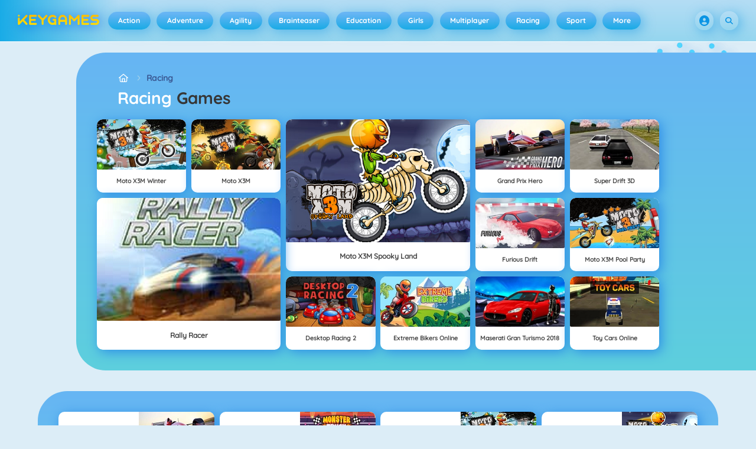

--- FILE ---
content_type: text/html
request_url: https://keygames.com/racing-games/
body_size: 132330
content:
<!DOCTYPE HTML>
<html lang="en-US"><head><meta http-equiv="Content-Type" content="text/html; charset=UTF-8"><title>Racing Games - Play Online | Keygames</title><meta name="robots" content="index, follow"><meta name="description" content="Play the best Racing games on Keygames.com. ✓ Free games ✓ Fullscreen mode ✓ No registration ✓ No download. Have fun playing!"><meta name="creationdatetime" content="2026-01-24T05:17:54.810064Z"><meta name="content-language" content="en"><meta name="author" content="Azerion"><meta name="viewport" content="width=device-width, initial-scale=1"><meta property="fb:app_id" content="116183195113825"><meta property="og:locale" content="en_US"><meta property="og:type" content="website"><meta property="og:title" content="Racing Games - Play Online | Keygames"><meta property="og:description" content="Play the best Racing games on Keygames.com. ✓ Free games ✓ Fullscreen mode ✓ No registration ✓ No download. Have fun playing!"><meta property="og:url" content="https://keygames.com/racing-games/"><meta property="og:site_name" content="Keygames.com"><meta property="og:image" content="https://static.keygames.com/9/113559/96003/1200x630/moto-x3m-winter.webp"><meta property="og:image:width" content="1200"><meta property="og:image:height" content="630"><meta name="twitter:site" content="@spele_nl"><meta name="twitter:creator" content="@spele_nl"><meta name="twitter:title" content="Racing Games - Play Online | Keygames"><meta name="twitter:description" content="Play the best Racing games on Keygames.com. ✓ Free games ✓ Fullscreen mode ✓ No registration ✓ No download. Have fun playing!"><meta name="twitter:card" content="summary_large_image"><meta name="twitter:image" content="https://static.keygames.com/9/113559/96003/1200x630/moto-x3m-winter.webp"><meta name="msapplication-tap-highlight" content="no"><meta name="msapplication-TileColor" content="#67b5f4"><meta name="msapplication-TileImage" content="/favicons/mstile-144x144.png"><meta name="mobile-web-app-capable" content="yes"><meta name="application-name" content=""><meta name="theme-color" content="#67b5f4"><meta name="apple-mobile-web-app-capable" content="yes"><meta name="apple-mobile-web-app-status-bar-style" content="#67b5f4"><meta name="apple-mobile-web-app-title" content=""><link rel="preload" href="/fonts/quicksand-v21-latin-500.woff2" crossorigin="anonymous" as="font" type="font/woff2"><link rel="preload" href="/fonts/quicksand-v21-latin-700.woff2" crossorigin="anonymous" as="font" type="font/woff2"><style type="text/css">.button,.input,.pagination-ellipsis,.pagination-link,.pagination-next,.pagination-previous,.textarea{align-items:center;-moz-appearance:none;-webkit-appearance:none;border:2px solid #0000;border-radius:4px;box-shadow:none;display:inline-flex;font-size:.875rem;height:2.5em;justify-content:flex-start;line-height:1.5;padding:calc(.5em - 2px) calc(.75em - 2px);position:relative;vertical-align:top}.button:active,.input:active,.is-active.button,.is-active.input,.is-active.pagination-ellipsis,.is-active.pagination-link,.is-active.pagination-next,.is-active.pagination-previous,.is-active.textarea,.pagination-ellipsis:active,.pagination-link:active,.pagination-next:active,.pagination-previous:active,.textarea:active{outline:none}[disabled].button,[disabled].input,[disabled].pagination-ellipsis,[disabled].pagination-link,[disabled].pagination-next,[disabled].pagination-previous,[disabled].textarea,fieldset[disabled] .button,fieldset[disabled] .input,fieldset[disabled] .pagination-ellipsis,fieldset[disabled] .pagination-link,fieldset[disabled] .pagination-next,fieldset[disabled] .pagination-previous,fieldset[disabled] .textarea{cursor:not-allowed}.button,.is-unselectable,.pagination-ellipsis,.pagination-link,.pagination-next,.pagination-previous{-webkit-touch-callout:none;-webkit-user-select:none;user-select:none}.navbar-link:not(.is-arrowless):after{border:3px solid #0000;border-radius:2px;border-right:0;border-top:0;content:" ";display:block;height:.625em;margin-top:-.4375em;pointer-events:none;position:absolute;top:50%;transform:rotate(-45deg);transform-origin:center;width:.625em}.block:not(:last-child),.content:not(:last-child),.pagination:not(:last-child),.subtitle:not(:last-child),.title:not(:last-child){margin-bottom:1.5rem}.delete{-webkit-touch-callout:none;-moz-appearance:none;-webkit-appearance:none;background-color:#0a0a0a33;border:none;border-radius:9999px;cursor:pointer;display:inline-block;flex-grow:0;flex-shrink:0;font-size:0;height:20px;max-height:20px;max-width:20px;min-height:20px;min-width:20px;outline:none;pointer-events:auto;position:relative;-webkit-user-select:none;user-select:none;vertical-align:top;width:20px}.delete:after,.delete:before{background-color:#fff;content:"";display:block;left:50%;position:absolute;top:50%;transform:translateX(-50%) translateY(-50%) rotate(45deg);transform-origin:center center}.delete:before{height:2px;width:50%}.delete:after{height:50%;width:2px}.delete:focus,.delete:hover{background-color:#0a0a0a4d}.delete:active{background-color:#0a0a0a66}.is-small.delete{height:16px;max-height:16px;max-width:16px;min-height:16px;min-width:16px;width:16px}.is-medium.delete{height:24px;max-height:24px;max-width:24px;min-height:24px;min-width:24px;width:24px}.is-large.delete{height:32px;max-height:32px;max-width:32px;min-height:32px;min-width:32px;width:32px}.button.is-loading:after,.control.is-loading:after,.loader{animation:spinAround .5s linear infinite;border-color:#0000 #0000 #dbdbdb #dbdbdb;border-radius:9999px;border-style:solid;border-width:2px;content:"";display:block;height:1em;position:relative;width:1em}.image.is-16by9 .has-ratio,.image.is-16by9 img,.image.is-1by1 .has-ratio,.image.is-1by1 img,.image.is-1by2 .has-ratio,.image.is-1by2 img,.image.is-1by3 .has-ratio,.image.is-1by3 img,.image.is-2by1 .has-ratio,.image.is-2by1 img,.image.is-2by3 .has-ratio,.image.is-2by3 img,.image.is-3by1 .has-ratio,.image.is-3by1 img,.image.is-3by2 .has-ratio,.image.is-3by2 img,.image.is-3by4 .has-ratio,.image.is-3by4 img,.image.is-3by5 .has-ratio,.image.is-3by5 img,.image.is-4by3 .has-ratio,.image.is-4by3 img,.image.is-4by5 .has-ratio,.image.is-4by5 img,.image.is-5by3 .has-ratio,.image.is-5by3 img,.image.is-5by4 .has-ratio,.image.is-5by4 img,.image.is-9by16 .has-ratio,.image.is-9by16 img,.image.is-square .has-ratio,.image.is-square img,.is-overlay{bottom:0;left:0;position:absolute;right:0;top:0}.navbar-burger{color:currentColor;font-family:inherit;font-size:1em;margin:0;padding:0}@keyframes spinAround{0%{transform:rotate(0deg)}to{transform:rotate(359deg)}}@keyframes opacityCycleV1{0%{opacity:0}20%{opacity:1}40%{opacity:0}60%{opacity:0}80%{opacity:0}to{opacity:0}}@keyframes opacityCycleV2{0%{opacity:0}25%{opacity:0}50%{opacity:1}75%{opacity:0}to{opacity:0}}@keyframes ping{0%{opacity:1;transform:scale(1)}to{opacity:0;transform:scale(1.5)}}@keyframes pulse{0%{transform:scale(1)}50%{transform:scale(1.2)}to{transform:scale(1)}}/*! minireset.css v0.0.6 | MIT License | github.com/jgthms/minireset.css */blockquote,body,dd,dl,dt,fieldset,figure,h1,h2,h3,h4,h5,h6,hr,html,iframe,legend,li,ol,p,pre,textarea,ul{margin:0;padding:0}h1,h2,h3,h4,h5,h6{font-size:100%;font-weight:400}ul{list-style:none}button,input,select,textarea{margin:0}html{box-sizing:border-box}*,:after,:before{box-sizing:inherit}img,video{height:auto;max-width:100%}iframe{border:0}table{border-collapse:collapse;border-spacing:0}td,th{padding:0}td:not([align]),th:not([align]){text-align:inherit}html{-moz-osx-font-smoothing:grayscale;-webkit-font-smoothing:antialiased;-webkit-text-size-adjust:100%;text-size-adjust:100%;background-color:#dcedf7;font-size:14px;min-width:300px;overflow-x:hidden;overflow-y:scroll;text-rendering:optimizeLegibility}article,aside,figure,footer,header,hgroup,section{display:block}body,button,input,optgroup,select,textarea{font-family:Quicksand500,BlinkMacSystemFont,-apple-system,Segoe UI,Roboto,Oxygen,Ubuntu,Cantarell,Fira Sans,Droid Sans,Helvetica Neue,Helvetica,Arial,ui-sans-serif,sans-serif}code,pre{-moz-osx-font-smoothing:auto;-webkit-font-smoothing:auto;font-family:ui-monospace,monospace}body{color:#3a5a95;font-size:1em;font-weight:400;line-height:1.5}a{color:#5392e5;cursor:pointer;text-decoration:none}a strong{color:currentColor}a:hover{color:#3a5a95}code{color:#af0e14;font-size:.875em;font-weight:400;padding:.25em .5em}code,hr{background-color:#f5f5f5}hr{border:none;display:block;height:2px;margin:1.5rem 0}img{height:auto;max-width:100%}input[type=checkbox],input[type=radio]{vertical-align:initial}small{font-size:.875em}span{font-style:inherit;font-weight:inherit}strong{color:#363636;font-weight:700}fieldset{border:none}pre{-webkit-overflow-scrolling:touch;word-wrap:normal;background-color:#f5f5f5;color:#4a4a4a;font-size:.875em;overflow-x:auto;padding:1.25rem 1.5rem;white-space:pre}pre code{background-color:#0000;color:currentColor;font-size:1em;padding:0}table td,table th{vertical-align:top}table td:not([align]),table th:not([align]){text-align:inherit}table th{color:#363636}@font-face{font-display:swap;font-family:Quicksand500;font-style:normal;font-weight:500;src:local(""),url(/fonts/quicksand-v21-latin-500.woff2) format("woff2"),url(/fonts/quicksand-v21-latin-500.woff) format("woff")}@font-face{font-display:swap;font-family:Quicksand700;font-style:normal;font-weight:700;src:local(""),url(/fonts/quicksand-v21-latin-700.woff2) format("woff2"),url(/fonts/quicksand-v21-latin-700.woff) format("woff")}html{height:100%}@media screen and (min-width:1744px){html{font-size:16px}}body{display:flex;flex-direction:column;min-height:100%}@media screen and (min-width:1536px){body{background-attachment:fixed;background-color:#dcedf7;background-image:linear-gradient(#dcedf7 10%,#0000 30%),url(/4f7a6c58e679de48ebee.webp),url(/344fc29cf16a458fb823.webp);background-position:top,0 0,100% 0;background-repeat:repeat-y}}@media screen and (min-width:2048px){body{background-image:linear-gradient(#dcedf7 10%,#0000 30%),url(/22b4bcb0f4a0908edafc.webp),url(/31b79633b8ec8ccd90be.webp)}}@media screen and (min-width:2160px){body{background-image:linear-gradient(#dcedf7 10%,#0000 30%),url(/8ebdd9ac498d709d0792.webp),url(/e267797468a46883e762.webp)}}@media screen and (min-width:2880px){body{background-image:linear-gradient(#dcedf7 10%,#0000 30%),url(/4ffc674b56ac9caa0c4e.webp),url(/31d6cfe0d16ae931b73c.webp)}}a,button,input,select,textarea{-webkit-tap-highlight-color:rgba(0,0,0,0);outline:none}a:active,a:focus,a:focus-within{color:#fd0}@media screen and (min-width:1024px){a.has-hover{position:relative}a.has-hover:before{background-color:#3a5a95;bottom:-2px;content:"";height:2px;left:0;position:absolute;width:0;will-change:width}a.has-hover:hover:before{transition:width 86ms cubic-bezier(.55,.085,.68,.53);width:100%}}.button{background-color:#67b5f40d;border-color:#67b5f44d;border-width:2px;color:#5392e5;cursor:pointer;font-family:Quicksand700,BlinkMacSystemFont,-apple-system,Segoe UI,Roboto,Oxygen,Ubuntu,Cantarell,Fira Sans,Droid Sans,Helvetica Neue,Helvetica,Arial,ui-sans-serif,sans-serif;justify-content:center;padding:calc(1.75em - 2px) 1.75em;text-align:center;white-space:nowrap}.button strong{color:inherit}.button .icon,.button .icon.is-large,.button .icon.is-medium,.button .icon.is-small{height:1.5em;width:1.5em}.button .icon:first-child:not(:last-child){margin-left:calc(-.875em - 2px);margin-right:.4375em}.button .icon:last-child:not(:first-child){margin-left:.4375em;margin-right:calc(-.875em - 2px)}.button .icon:first-child:last-child{margin-left:calc(-.875em - 2px);margin-right:calc(-.875em - 2px)}.button.is-hovered,.button:hover{border-color:#fff;color:#4a4a4a}.button.is-focused,.button:focus{border-color:#fd0;color:#fd0}.button.is-focused:not(:active),.button:focus:not(:active){box-shadow:0 0 0 .125em #5392e540}.button.is-active,.button:active{border-color:#fff;color:#4a4a4a}.button.is-text{background-color:#0000;border-color:#0000;color:#4a4a4a;text-decoration:underline}.button.is-text.is-focused,.button.is-text.is-hovered,.button.is-text:focus,.button.is-text:hover{background-color:#f5f5f5;color:#363636}.button.is-text.is-active,.button.is-text:active{background-color:#e8e8e8;color:#363636}.button.is-text[disabled],fieldset[disabled] .button.is-text{background-color:#0000;border-color:#0000;box-shadow:none}.button.is-ghost{background:none;border-color:#0000;color:#5392e5;text-decoration:none}.button.is-ghost.is-hovered,.button.is-ghost:hover{color:#5392e5;text-decoration:underline}.button.is-white{background-color:#fff;border-color:#0000;color:#0a0a0a}.button.is-white.is-hovered,.button.is-white:hover{background-color:#f9f9f9;border-color:#0000;color:#0a0a0a}.button.is-white.is-focused,.button.is-white:focus{border-color:#0000;color:#0a0a0a}.button.is-white.is-focused:not(:active),.button.is-white:focus:not(:active){box-shadow:0 0 0 .125em #ffffff40}.button.is-white.is-active,.button.is-white:active{background-color:#f2f2f2;border-color:#0000;color:#0a0a0a}.button.is-white[disabled],fieldset[disabled] .button.is-white{background-color:#fff;border-color:#fff;box-shadow:none}.button.is-white.is-inverted{background-color:#0a0a0a;color:#fff}.button.is-white.is-inverted.is-hovered,.button.is-white.is-inverted:hover{background-color:#000}.button.is-white.is-inverted[disabled],fieldset[disabled] .button.is-white.is-inverted{background-color:#0a0a0a;border-color:#0000;box-shadow:none;color:#fff}.button.is-white.is-loading:after{border-color:#0000 #0000 #0a0a0a #0a0a0a!important}.button.is-white.is-outlined{background-color:#0000;border-color:#fff;color:#fff}.button.is-white.is-outlined.is-focused,.button.is-white.is-outlined.is-hovered,.button.is-white.is-outlined:focus,.button.is-white.is-outlined:hover{background-color:#fff;border-color:#fff;color:#0a0a0a}.button.is-white.is-outlined.is-loading:after{border-color:#0000 #0000 #fff #fff!important}.button.is-white.is-outlined.is-loading.is-focused:after,.button.is-white.is-outlined.is-loading.is-hovered:after,.button.is-white.is-outlined.is-loading:focus:after,.button.is-white.is-outlined.is-loading:hover:after{border-color:#0000 #0000 #0a0a0a #0a0a0a!important}.button.is-white.is-outlined[disabled],fieldset[disabled] .button.is-white.is-outlined{background-color:#0000;border-color:#fff;box-shadow:none;color:#fff}.button.is-white.is-inverted.is-outlined{background-color:#0000;border-color:#0a0a0a;color:#0a0a0a}.button.is-white.is-inverted.is-outlined.is-focused,.button.is-white.is-inverted.is-outlined.is-hovered,.button.is-white.is-inverted.is-outlined:focus,.button.is-white.is-inverted.is-outlined:hover{background-color:#0a0a0a;color:#fff}.button.is-white.is-inverted.is-outlined.is-loading.is-focused:after,.button.is-white.is-inverted.is-outlined.is-loading.is-hovered:after,.button.is-white.is-inverted.is-outlined.is-loading:focus:after,.button.is-white.is-inverted.is-outlined.is-loading:hover:after{border-color:#0000 #0000 #fff #fff!important}.button.is-white.is-inverted.is-outlined[disabled],fieldset[disabled] .button.is-white.is-inverted.is-outlined{background-color:#0000;border-color:#0a0a0a;box-shadow:none;color:#0a0a0a}.button.is-black{background-color:#0a0a0a;border-color:#0000;color:#fff}.button.is-black.is-hovered,.button.is-black:hover{background-color:#040404;border-color:#0000;color:#fff}.button.is-black.is-focused,.button.is-black:focus{border-color:#0000;color:#fff}.button.is-black.is-focused:not(:active),.button.is-black:focus:not(:active){box-shadow:0 0 0 .125em #0a0a0a40}.button.is-black.is-active,.button.is-black:active{background-color:#000;border-color:#0000;color:#fff}.button.is-black[disabled],fieldset[disabled] .button.is-black{background-color:#0a0a0a;border-color:#0a0a0a;box-shadow:none}.button.is-black.is-inverted{background-color:#fff;color:#0a0a0a}.button.is-black.is-inverted.is-hovered,.button.is-black.is-inverted:hover{background-color:#f2f2f2}.button.is-black.is-inverted[disabled],fieldset[disabled] .button.is-black.is-inverted{background-color:#fff;border-color:#0000;box-shadow:none;color:#0a0a0a}.button.is-black.is-loading:after{border-color:#0000 #0000 #fff #fff!important}.button.is-black.is-outlined{background-color:#0000;border-color:#0a0a0a;color:#0a0a0a}.button.is-black.is-outlined.is-focused,.button.is-black.is-outlined.is-hovered,.button.is-black.is-outlined:focus,.button.is-black.is-outlined:hover{background-color:#0a0a0a;border-color:#0a0a0a;color:#fff}.button.is-black.is-outlined.is-loading:after{border-color:#0000 #0000 #0a0a0a #0a0a0a!important}.button.is-black.is-outlined.is-loading.is-focused:after,.button.is-black.is-outlined.is-loading.is-hovered:after,.button.is-black.is-outlined.is-loading:focus:after,.button.is-black.is-outlined.is-loading:hover:after{border-color:#0000 #0000 #fff #fff!important}.button.is-black.is-outlined[disabled],fieldset[disabled] .button.is-black.is-outlined{background-color:#0000;border-color:#0a0a0a;box-shadow:none;color:#0a0a0a}.button.is-black.is-inverted.is-outlined{background-color:#0000;border-color:#fff;color:#fff}.button.is-black.is-inverted.is-outlined.is-focused,.button.is-black.is-inverted.is-outlined.is-hovered,.button.is-black.is-inverted.is-outlined:focus,.button.is-black.is-inverted.is-outlined:hover{background-color:#fff;color:#0a0a0a}.button.is-black.is-inverted.is-outlined.is-loading.is-focused:after,.button.is-black.is-inverted.is-outlined.is-loading.is-hovered:after,.button.is-black.is-inverted.is-outlined.is-loading:focus:after,.button.is-black.is-inverted.is-outlined.is-loading:hover:after{border-color:#0000 #0000 #0a0a0a #0a0a0a!important}.button.is-black.is-inverted.is-outlined[disabled],fieldset[disabled] .button.is-black.is-inverted.is-outlined{background-color:#0000;border-color:#fff;box-shadow:none;color:#fff}.button.is-light{background-color:#f5f5f5;border-color:#0000;color:#000000b3}.button.is-light.is-hovered,.button.is-light:hover{background-color:#eee;border-color:#0000;color:#000000b3}.button.is-light.is-focused,.button.is-light:focus{border-color:#0000;color:#000000b3}.button.is-light.is-focused:not(:active),.button.is-light:focus:not(:active){box-shadow:0 0 0 .125em #f5f5f540}.button.is-light.is-active,.button.is-light:active{background-color:#e8e8e8;border-color:#0000;color:#000000b3}.button.is-light[disabled],fieldset[disabled] .button.is-light{background-color:#f5f5f5;border-color:#f5f5f5;box-shadow:none}.button.is-light.is-inverted{color:#f5f5f5}.button.is-light.is-inverted,.button.is-light.is-inverted.is-hovered,.button.is-light.is-inverted:hover{background-color:#000000b3}.button.is-light.is-inverted[disabled],fieldset[disabled] .button.is-light.is-inverted{background-color:#000000b3;border-color:#0000;box-shadow:none;color:#f5f5f5}.button.is-light.is-loading:after{border-color:#0000 #0000 #000000b3 #000000b3!important}.button.is-light.is-outlined{background-color:#0000;border-color:#f5f5f5;color:#f5f5f5}.button.is-light.is-outlined.is-focused,.button.is-light.is-outlined.is-hovered,.button.is-light.is-outlined:focus,.button.is-light.is-outlined:hover{background-color:#f5f5f5;border-color:#f5f5f5;color:#000000b3}.button.is-light.is-outlined.is-loading:after{border-color:#0000 #0000 #f5f5f5 #f5f5f5!important}.button.is-light.is-outlined.is-loading.is-focused:after,.button.is-light.is-outlined.is-loading.is-hovered:after,.button.is-light.is-outlined.is-loading:focus:after,.button.is-light.is-outlined.is-loading:hover:after{border-color:#0000 #0000 #000000b3 #000000b3!important}.button.is-light.is-outlined[disabled],fieldset[disabled] .button.is-light.is-outlined{background-color:#0000;border-color:#f5f5f5;box-shadow:none;color:#f5f5f5}.button.is-light.is-inverted.is-outlined{background-color:#0000;border-color:#000000b3;color:#000000b3}.button.is-light.is-inverted.is-outlined.is-focused,.button.is-light.is-inverted.is-outlined.is-hovered,.button.is-light.is-inverted.is-outlined:focus,.button.is-light.is-inverted.is-outlined:hover{background-color:#000000b3;color:#f5f5f5}.button.is-light.is-inverted.is-outlined.is-loading.is-focused:after,.button.is-light.is-inverted.is-outlined.is-loading.is-hovered:after,.button.is-light.is-inverted.is-outlined.is-loading:focus:after,.button.is-light.is-inverted.is-outlined.is-loading:hover:after{border-color:#0000 #0000 #f5f5f5 #f5f5f5!important}.button.is-light.is-inverted.is-outlined[disabled],fieldset[disabled] .button.is-light.is-inverted.is-outlined{background-color:#0000;border-color:#000000b3;box-shadow:none;color:#000000b3}.button.is-dark{background-color:#363636;border-color:#0000;color:#fff}.button.is-dark.is-hovered,.button.is-dark:hover{background-color:#2f2f2f;border-color:#0000;color:#fff}.button.is-dark.is-focused,.button.is-dark:focus{border-color:#0000;color:#fff}.button.is-dark.is-focused:not(:active),.button.is-dark:focus:not(:active){box-shadow:0 0 0 .125em #36363640}.button.is-dark.is-active,.button.is-dark:active{background-color:#292929;border-color:#0000;color:#fff}.button.is-dark[disabled],fieldset[disabled] .button.is-dark{background-color:#363636;border-color:#363636;box-shadow:none}.button.is-dark.is-inverted{background-color:#fff;color:#363636}.button.is-dark.is-inverted.is-hovered,.button.is-dark.is-inverted:hover{background-color:#f2f2f2}.button.is-dark.is-inverted[disabled],fieldset[disabled] .button.is-dark.is-inverted{background-color:#fff;border-color:#0000;box-shadow:none;color:#363636}.button.is-dark.is-loading:after{border-color:#0000 #0000 #fff #fff!important}.button.is-dark.is-outlined{background-color:#0000;border-color:#363636;color:#363636}.button.is-dark.is-outlined.is-focused,.button.is-dark.is-outlined.is-hovered,.button.is-dark.is-outlined:focus,.button.is-dark.is-outlined:hover{background-color:#363636;border-color:#363636;color:#fff}.button.is-dark.is-outlined.is-loading:after{border-color:#0000 #0000 #363636 #363636!important}.button.is-dark.is-outlined.is-loading.is-focused:after,.button.is-dark.is-outlined.is-loading.is-hovered:after,.button.is-dark.is-outlined.is-loading:focus:after,.button.is-dark.is-outlined.is-loading:hover:after{border-color:#0000 #0000 #fff #fff!important}.button.is-dark.is-outlined[disabled],fieldset[disabled] .button.is-dark.is-outlined{background-color:#0000;border-color:#363636;box-shadow:none;color:#363636}.button.is-dark.is-inverted.is-outlined{background-color:#0000;border-color:#fff;color:#fff}.button.is-dark.is-inverted.is-outlined.is-focused,.button.is-dark.is-inverted.is-outlined.is-hovered,.button.is-dark.is-inverted.is-outlined:focus,.button.is-dark.is-inverted.is-outlined:hover{background-color:#fff;color:#363636}.button.is-dark.is-inverted.is-outlined.is-loading.is-focused:after,.button.is-dark.is-inverted.is-outlined.is-loading.is-hovered:after,.button.is-dark.is-inverted.is-outlined.is-loading:focus:after,.button.is-dark.is-inverted.is-outlined.is-loading:hover:after{border-color:#0000 #0000 #363636 #363636!important}.button.is-dark.is-inverted.is-outlined[disabled],fieldset[disabled] .button.is-dark.is-inverted.is-outlined{background-color:#0000;border-color:#fff;box-shadow:none;color:#fff}.button.is-primary{background-color:#19abe6;border-color:#0000;color:#fff}.button.is-primary.is-hovered,.button.is-primary:hover{background-color:#18a2db;border-color:#0000;color:#fff}.button.is-primary.is-focused,.button.is-primary:focus{border-color:#0000;color:#fff}.button.is-primary.is-focused:not(:active),.button.is-primary:focus:not(:active){box-shadow:0 0 0 .125em #19abe640}.button.is-primary.is-active,.button.is-primary:active{background-color:#179acf;border-color:#0000;color:#fff}.button.is-primary[disabled],fieldset[disabled] .button.is-primary{background-color:#19abe6;border-color:#19abe6;box-shadow:none}.button.is-primary.is-inverted{background-color:#fff;color:#19abe6}.button.is-primary.is-inverted.is-hovered,.button.is-primary.is-inverted:hover{background-color:#f2f2f2}.button.is-primary.is-inverted[disabled],fieldset[disabled] .button.is-primary.is-inverted{background-color:#fff;border-color:#0000;box-shadow:none;color:#19abe6}.button.is-primary.is-loading:after{border-color:#0000 #0000 #fff #fff!important}.button.is-primary.is-outlined{background-color:#0000;border-color:#19abe6;color:#19abe6}.button.is-primary.is-outlined.is-focused,.button.is-primary.is-outlined.is-hovered,.button.is-primary.is-outlined:focus,.button.is-primary.is-outlined:hover{background-color:#19abe6;border-color:#19abe6;color:#fff}.button.is-primary.is-outlined.is-loading:after{border-color:#0000 #0000 #19abe6 #19abe6!important}.button.is-primary.is-outlined.is-loading.is-focused:after,.button.is-primary.is-outlined.is-loading.is-hovered:after,.button.is-primary.is-outlined.is-loading:focus:after,.button.is-primary.is-outlined.is-loading:hover:after{border-color:#0000 #0000 #fff #fff!important}.button.is-primary.is-outlined[disabled],fieldset[disabled] .button.is-primary.is-outlined{background-color:#0000;border-color:#19abe6;box-shadow:none;color:#19abe6}.button.is-primary.is-inverted.is-outlined{background-color:#0000;border-color:#fff;color:#fff}.button.is-primary.is-inverted.is-outlined.is-focused,.button.is-primary.is-inverted.is-outlined.is-hovered,.button.is-primary.is-inverted.is-outlined:focus,.button.is-primary.is-inverted.is-outlined:hover{background-color:#fff;color:#19abe6}.button.is-primary.is-inverted.is-outlined.is-loading.is-focused:after,.button.is-primary.is-inverted.is-outlined.is-loading.is-hovered:after,.button.is-primary.is-inverted.is-outlined.is-loading:focus:after,.button.is-primary.is-inverted.is-outlined.is-loading:hover:after{border-color:#0000 #0000 #19abe6 #19abe6!important}.button.is-primary.is-inverted.is-outlined[disabled],fieldset[disabled] .button.is-primary.is-inverted.is-outlined{background-color:#0000;border-color:#fff;box-shadow:none;color:#fff}.button.is-primary.is-light{background-color:#67b5f4;color:#005fdd}.button.is-primary.is-light.is-hovered,.button.is-primary.is-light:hover{background-color:#5baff3;border-color:#0000;color:#005fdd}.button.is-primary.is-light.is-active,.button.is-primary.is-light:active{background-color:#4fa9f2;border-color:#0000;color:#005fdd}.button.is-link{background-color:#5392e5;border-color:#0000;color:#fff}.button.is-link.is-hovered,.button.is-link:hover{background-color:#488be3;border-color:#0000;color:#fff}.button.is-link.is-focused,.button.is-link:focus{border-color:#0000;color:#fff}.button.is-link.is-focused:not(:active),.button.is-link:focus:not(:active){box-shadow:0 0 0 .125em #5392e540}.button.is-link.is-active,.button.is-link:active{background-color:#3d84e2;border-color:#0000;color:#fff}.button.is-link[disabled],fieldset[disabled] .button.is-link{background-color:#5392e5;border-color:#5392e5;box-shadow:none}.button.is-link.is-inverted{background-color:#fff;color:#5392e5}.button.is-link.is-inverted.is-hovered,.button.is-link.is-inverted:hover{background-color:#f2f2f2}.button.is-link.is-inverted[disabled],fieldset[disabled] .button.is-link.is-inverted{background-color:#fff;border-color:#0000;box-shadow:none;color:#5392e5}.button.is-link.is-loading:after{border-color:#0000 #0000 #fff #fff!important}.button.is-link.is-outlined{background-color:#0000;border-color:#5392e5;color:#5392e5}.button.is-link.is-outlined.is-focused,.button.is-link.is-outlined.is-hovered,.button.is-link.is-outlined:focus,.button.is-link.is-outlined:hover{background-color:#5392e5;border-color:#5392e5;color:#fff}.button.is-link.is-outlined.is-loading:after{border-color:#0000 #0000 #5392e5 #5392e5!important}.button.is-link.is-outlined.is-loading.is-focused:after,.button.is-link.is-outlined.is-loading.is-hovered:after,.button.is-link.is-outlined.is-loading:focus:after,.button.is-link.is-outlined.is-loading:hover:after{border-color:#0000 #0000 #fff #fff!important}.button.is-link.is-outlined[disabled],fieldset[disabled] .button.is-link.is-outlined{background-color:#0000;border-color:#5392e5;box-shadow:none;color:#5392e5}.button.is-link.is-inverted.is-outlined{background-color:#0000;border-color:#fff;color:#fff}.button.is-link.is-inverted.is-outlined.is-focused,.button.is-link.is-inverted.is-outlined.is-hovered,.button.is-link.is-inverted.is-outlined:focus,.button.is-link.is-inverted.is-outlined:hover{background-color:#fff;color:#5392e5}.button.is-link.is-inverted.is-outlined.is-loading.is-focused:after,.button.is-link.is-inverted.is-outlined.is-loading.is-hovered:after,.button.is-link.is-inverted.is-outlined.is-loading:focus:after,.button.is-link.is-inverted.is-outlined.is-loading:hover:after{border-color:#0000 #0000 #5392e5 #5392e5!important}.button.is-link.is-inverted.is-outlined[disabled],fieldset[disabled] .button.is-link.is-inverted.is-outlined{background-color:#0000;border-color:#fff;box-shadow:none;color:#fff}.button.is-link.is-light{background-color:#edf4fc;color:#1a59ad}.button.is-link.is-light.is-hovered,.button.is-link.is-light:hover{background-color:#e2edfb;border-color:#0000;color:#1a59ad}.button.is-link.is-light.is-active,.button.is-link.is-light:active{background-color:#d7e6f9;border-color:#0000;color:#1a59ad}.button.is-info{background-color:#3e8ed0;border-color:#0000;color:#fff}.button.is-info.is-hovered,.button.is-info:hover{background-color:#3488ce;border-color:#0000;color:#fff}.button.is-info.is-focused,.button.is-info:focus{border-color:#0000;color:#fff}.button.is-info.is-focused:not(:active),.button.is-info:focus:not(:active){box-shadow:0 0 0 .125em #3e8ed040}.button.is-info.is-active,.button.is-info:active{background-color:#3082c5;border-color:#0000;color:#fff}.button.is-info[disabled],fieldset[disabled] .button.is-info{background-color:#3e8ed0;border-color:#3e8ed0;box-shadow:none}.button.is-info.is-inverted{background-color:#fff;color:#3e8ed0}.button.is-info.is-inverted.is-hovered,.button.is-info.is-inverted:hover{background-color:#f2f2f2}.button.is-info.is-inverted[disabled],fieldset[disabled] .button.is-info.is-inverted{background-color:#fff;border-color:#0000;box-shadow:none;color:#3e8ed0}.button.is-info.is-loading:after{border-color:#0000 #0000 #fff #fff!important}.button.is-info.is-outlined{background-color:#0000;border-color:#3e8ed0;color:#3e8ed0}.button.is-info.is-outlined.is-focused,.button.is-info.is-outlined.is-hovered,.button.is-info.is-outlined:focus,.button.is-info.is-outlined:hover{background-color:#3e8ed0;border-color:#3e8ed0;color:#fff}.button.is-info.is-outlined.is-loading:after{border-color:#0000 #0000 #3e8ed0 #3e8ed0!important}.button.is-info.is-outlined.is-loading.is-focused:after,.button.is-info.is-outlined.is-loading.is-hovered:after,.button.is-info.is-outlined.is-loading:focus:after,.button.is-info.is-outlined.is-loading:hover:after{border-color:#0000 #0000 #fff #fff!important}.button.is-info.is-outlined[disabled],fieldset[disabled] .button.is-info.is-outlined{background-color:#0000;border-color:#3e8ed0;box-shadow:none;color:#3e8ed0}.button.is-info.is-inverted.is-outlined{background-color:#0000;border-color:#fff;color:#fff}.button.is-info.is-inverted.is-outlined.is-focused,.button.is-info.is-inverted.is-outlined.is-hovered,.button.is-info.is-inverted.is-outlined:focus,.button.is-info.is-inverted.is-outlined:hover{background-color:#fff;color:#3e8ed0}.button.is-info.is-inverted.is-outlined.is-loading.is-focused:after,.button.is-info.is-inverted.is-outlined.is-loading.is-hovered:after,.button.is-info.is-inverted.is-outlined.is-loading:focus:after,.button.is-info.is-inverted.is-outlined.is-loading:hover:after{border-color:#0000 #0000 #3e8ed0 #3e8ed0!important}.button.is-info.is-inverted.is-outlined[disabled],fieldset[disabled] .button.is-info.is-inverted.is-outlined{background-color:#0000;border-color:#fff;box-shadow:none;color:#fff}.button.is-info.is-light{background-color:#eff5fb;color:#296fa8}.button.is-info.is-light.is-hovered,.button.is-info.is-light:hover{background-color:#e4eff9;border-color:#0000;color:#296fa8}.button.is-info.is-light.is-active,.button.is-info.is-light:active{background-color:#dae9f6;border-color:#0000;color:#296fa8}.button.is-success{background-color:#3eb752;border-color:#0000;color:#fff}.button.is-success.is-hovered,.button.is-success:hover{background-color:#3bad4e;border-color:#0000;color:#fff}.button.is-success.is-focused,.button.is-success:focus{border-color:#0000;color:#fff}.button.is-success.is-focused:not(:active),.button.is-success:focus:not(:active){box-shadow:0 0 0 .125em #3eb75240}.button.is-success.is-active,.button.is-success:active{background-color:#38a449;border-color:#0000;color:#fff}.button.is-success[disabled],fieldset[disabled] .button.is-success{background-color:#3eb752;border-color:#3eb752;box-shadow:none}.button.is-success.is-inverted{background-color:#fff;color:#3eb752}.button.is-success.is-inverted.is-hovered,.button.is-success.is-inverted:hover{background-color:#f2f2f2}.button.is-success.is-inverted[disabled],fieldset[disabled] .button.is-success.is-inverted{background-color:#fff;border-color:#0000;box-shadow:none;color:#3eb752}.button.is-success.is-loading:after{border-color:#0000 #0000 #fff #fff!important}.button.is-success.is-outlined{background-color:#0000;border-color:#3eb752;color:#3eb752}.button.is-success.is-outlined.is-focused,.button.is-success.is-outlined.is-hovered,.button.is-success.is-outlined:focus,.button.is-success.is-outlined:hover{background-color:#3eb752;border-color:#3eb752;color:#fff}.button.is-success.is-outlined.is-loading:after{border-color:#0000 #0000 #3eb752 #3eb752!important}.button.is-success.is-outlined.is-loading.is-focused:after,.button.is-success.is-outlined.is-loading.is-hovered:after,.button.is-success.is-outlined.is-loading:focus:after,.button.is-success.is-outlined.is-loading:hover:after{border-color:#0000 #0000 #fff #fff!important}.button.is-success.is-outlined[disabled],fieldset[disabled] .button.is-success.is-outlined{background-color:#0000;border-color:#3eb752;box-shadow:none;color:#3eb752}.button.is-success.is-inverted.is-outlined{background-color:#0000;border-color:#fff;color:#fff}.button.is-success.is-inverted.is-outlined.is-focused,.button.is-success.is-inverted.is-outlined.is-hovered,.button.is-success.is-inverted.is-outlined:focus,.button.is-success.is-inverted.is-outlined:hover{background-color:#fff;color:#3eb752}.button.is-success.is-inverted.is-outlined.is-loading.is-focused:after,.button.is-success.is-inverted.is-outlined.is-loading.is-hovered:after,.button.is-success.is-inverted.is-outlined.is-loading:focus:after,.button.is-success.is-inverted.is-outlined.is-loading:hover:after{border-color:#0000 #0000 #3eb752 #3eb752!important}.button.is-success.is-inverted.is-outlined[disabled],fieldset[disabled] .button.is-success.is-inverted.is-outlined{background-color:#0000;border-color:#fff;box-shadow:none;color:#fff}.button.is-success.is-light{background-color:#f0faf1;color:#2d853c}.button.is-success.is-light.is-hovered,.button.is-success.is-light:hover{background-color:#e6f7e9;border-color:#0000;color:#2d853c}.button.is-success.is-light.is-active,.button.is-success.is-light:active{background-color:#ddf3e0;border-color:#0000;color:#2d853c}.button.is-warning{background-color:#fd0;border-color:#0000;color:#000000b3}.button.is-warning.is-hovered,.button.is-warning:hover{background-color:#f2d200;border-color:#0000;color:#000000b3}.button.is-warning.is-focused,.button.is-warning:focus{border-color:#0000;color:#000000b3}.button.is-warning.is-focused:not(:active),.button.is-warning:focus:not(:active){box-shadow:0 0 0 .125em #ffdd0040}.button.is-warning.is-active,.button.is-warning:active{background-color:#e6c700;border-color:#0000;color:#000000b3}.button.is-warning[disabled],fieldset[disabled] .button.is-warning{background-color:#fd0;border-color:#fd0;box-shadow:none}.button.is-warning.is-inverted{color:#fd0}.button.is-warning.is-inverted,.button.is-warning.is-inverted.is-hovered,.button.is-warning.is-inverted:hover{background-color:#000000b3}.button.is-warning.is-inverted[disabled],fieldset[disabled] .button.is-warning.is-inverted{background-color:#000000b3;border-color:#0000;box-shadow:none;color:#fd0}.button.is-warning.is-loading:after{border-color:#0000 #0000 #000000b3 #000000b3!important}.button.is-warning.is-outlined{background-color:#0000;border-color:#fd0;color:#fd0}.button.is-warning.is-outlined.is-focused,.button.is-warning.is-outlined.is-hovered,.button.is-warning.is-outlined:focus,.button.is-warning.is-outlined:hover{background-color:#fd0;border-color:#fd0;color:#000000b3}.button.is-warning.is-outlined.is-loading:after{border-color:#0000 #0000 #fd0 #fd0!important}.button.is-warning.is-outlined.is-loading.is-focused:after,.button.is-warning.is-outlined.is-loading.is-hovered:after,.button.is-warning.is-outlined.is-loading:focus:after,.button.is-warning.is-outlined.is-loading:hover:after{border-color:#0000 #0000 #000000b3 #000000b3!important}.button.is-warning.is-outlined[disabled],fieldset[disabled] .button.is-warning.is-outlined{background-color:#0000;border-color:#fd0;box-shadow:none;color:#fd0}.button.is-warning.is-inverted.is-outlined{background-color:#0000;border-color:#000000b3;color:#000000b3}.button.is-warning.is-inverted.is-outlined.is-focused,.button.is-warning.is-inverted.is-outlined.is-hovered,.button.is-warning.is-inverted.is-outlined:focus,.button.is-warning.is-inverted.is-outlined:hover{background-color:#000000b3;color:#fd0}.button.is-warning.is-inverted.is-outlined.is-loading.is-focused:after,.button.is-warning.is-inverted.is-outlined.is-loading.is-hovered:after,.button.is-warning.is-inverted.is-outlined.is-loading:focus:after,.button.is-warning.is-inverted.is-outlined.is-loading:hover:after{border-color:#0000 #0000 #fd0 #fd0!important}.button.is-warning.is-inverted.is-outlined[disabled],fieldset[disabled] .button.is-warning.is-inverted.is-outlined{background-color:#0000;border-color:#000000b3;box-shadow:none;color:#000000b3}.button.is-warning.is-light{background-color:#fffceb;color:#948000}.button.is-warning.is-light.is-hovered,.button.is-warning.is-light:hover{background-color:#fffbde;border-color:#0000;color:#948000}.button.is-warning.is-light.is-active,.button.is-warning.is-light:active{background-color:#fff9d1;border-color:#0000;color:#948000}.button.is-danger{background-color:#ed1c24;border-color:#0000;color:#fff}.button.is-danger.is-hovered,.button.is-danger:hover{background-color:#ea131b;border-color:#0000;color:#fff}.button.is-danger.is-focused,.button.is-danger:focus{border-color:#0000;color:#fff}.button.is-danger.is-focused:not(:active),.button.is-danger:focus:not(:active){box-shadow:0 0 0 .125em #ed1c2440}.button.is-danger.is-active,.button.is-danger:active{background-color:#de1219;border-color:#0000;color:#fff}.button.is-danger[disabled],fieldset[disabled] .button.is-danger{background-color:#ed1c24;border-color:#ed1c24;box-shadow:none}.button.is-danger.is-inverted{background-color:#fff;color:#ed1c24}.button.is-danger.is-inverted.is-hovered,.button.is-danger.is-inverted:hover{background-color:#f2f2f2}.button.is-danger.is-inverted[disabled],fieldset[disabled] .button.is-danger.is-inverted{background-color:#fff;border-color:#0000;box-shadow:none;color:#ed1c24}.button.is-danger.is-loading:after{border-color:#0000 #0000 #fff #fff!important}.button.is-danger.is-outlined{background-color:#0000;border-color:#ed1c24;color:#ed1c24}.button.is-danger.is-outlined.is-focused,.button.is-danger.is-outlined.is-hovered,.button.is-danger.is-outlined:focus,.button.is-danger.is-outlined:hover{background-color:#ed1c24;border-color:#ed1c24;color:#fff}.button.is-danger.is-outlined.is-loading:after{border-color:#0000 #0000 #ed1c24 #ed1c24!important}.button.is-danger.is-outlined.is-loading.is-focused:after,.button.is-danger.is-outlined.is-loading.is-hovered:after,.button.is-danger.is-outlined.is-loading:focus:after,.button.is-danger.is-outlined.is-loading:hover:after{border-color:#0000 #0000 #fff #fff!important}.button.is-danger.is-outlined[disabled],fieldset[disabled] .button.is-danger.is-outlined{background-color:#0000;border-color:#ed1c24;box-shadow:none;color:#ed1c24}.button.is-danger.is-inverted.is-outlined{background-color:#0000;border-color:#fff;color:#fff}.button.is-danger.is-inverted.is-outlined.is-focused,.button.is-danger.is-inverted.is-outlined.is-hovered,.button.is-danger.is-inverted.is-outlined:focus,.button.is-danger.is-inverted.is-outlined:hover{background-color:#fff;color:#ed1c24}.button.is-danger.is-inverted.is-outlined.is-loading.is-focused:after,.button.is-danger.is-inverted.is-outlined.is-loading.is-hovered:after,.button.is-danger.is-inverted.is-outlined.is-loading:focus:after,.button.is-danger.is-inverted.is-outlined.is-loading:hover:after{border-color:#0000 #0000 #ed1c24 #ed1c24!important}.button.is-danger.is-inverted.is-outlined[disabled],fieldset[disabled] .button.is-danger.is-inverted.is-outlined{background-color:#0000;border-color:#fff;box-shadow:none;color:#fff}.button.is-danger.is-light{background-color:#feeced;color:#d91119}.button.is-danger.is-light.is-hovered,.button.is-danger.is-light:hover{background-color:#fde0e1;border-color:#0000;color:#d91119}.button.is-danger.is-light.is-active,.button.is-danger.is-light:active{background-color:#fcd4d6;border-color:#0000;color:#d91119}.button.is-small{font-size:.75rem}.button.is-small:not(.is-rounded):not(.button){border-radius:2px}.button.is-normal{font-size:.875rem}.button.is-medium{font-size:1rem}.button.is-large{font-size:1.5rem}.button[disabled],fieldset[disabled] .button{background-color:#fff;border-color:#0a94e4;box-shadow:none;opacity:.5}.button.is-fullwidth{display:flex;width:100%}.button.is-loading{color:#0000!important;pointer-events:none}.button.is-loading:after{left:calc(50% - .5em);position:absolute;position:absolute!important;top:calc(50% - .5em)}.button.is-static{background-color:#f5f5f5;border-color:#0a94e4;box-shadow:none;color:#7a7a7a;pointer-events:none}.button,.button.is-rounded{border-radius:9999px;padding-left:2em;padding-right:2em}.buttons{align-items:center;display:flex;flex-wrap:wrap;justify-content:flex-start}.buttons .button{margin-bottom:.5rem}.buttons .button:not(:last-child):not(.is-fullwidth){margin-right:.5rem}.buttons:last-child{margin-bottom:-.5rem}.buttons:not(:last-child){margin-bottom:1rem}.buttons.are-small .button:not(.is-normal):not(.is-medium):not(.is-large){font-size:.75rem}.buttons.are-small .button:not(.is-normal):not(.is-medium):not(.is-large):not(.is-rounded):not(.button){border-radius:2px}.buttons.are-medium .button:not(.is-small):not(.is-normal):not(.is-large){font-size:1rem}.buttons.are-large .button:not(.is-small):not(.is-normal):not(.is-medium){font-size:1.5rem}.buttons.has-addons .button:not(:first-child){border-bottom-left-radius:0;border-top-left-radius:0}.buttons.has-addons .button:not(:last-child){border-bottom-right-radius:0;border-top-right-radius:0;margin-right:-1px}.buttons.has-addons .button:last-child{margin-right:0}.buttons.has-addons .button.is-hovered,.buttons.has-addons .button:hover{z-index:2}.buttons.has-addons .button.is-active,.buttons.has-addons .button.is-focused,.buttons.has-addons .button.is-selected,.buttons.has-addons .button:active,.buttons.has-addons .button:focus{z-index:3}.buttons.has-addons .button.is-active:hover,.buttons.has-addons .button.is-focused:hover,.buttons.has-addons .button.is-selected:hover,.buttons.has-addons .button:active:hover,.buttons.has-addons .button:focus:hover{z-index:4}.buttons.has-addons .button.is-expanded{flex-grow:1;flex-shrink:1}.buttons.is-centered{justify-content:center}.buttons.is-centered:not(.has-addons) .button:not(.is-fullwidth){margin-left:.25rem;margin-right:.25rem}.buttons.is-right{justify-content:flex-end}.buttons.is-right:not(.has-addons) .button:not(.is-fullwidth){margin-left:.25rem;margin-right:.25rem}@media screen and (max-width:768px){.button.is-responsive.is-small{font-size:.5625rem}.button.is-responsive,.button.is-responsive.is-normal{font-size:.65625rem}.button.is-responsive.is-medium{font-size:.75rem}.button.is-responsive.is-large{font-size:.875rem}}@media screen and (min-width:769px)and (max-width:1023px){.button.is-responsive.is-small{font-size:.65625rem}.button.is-responsive,.button.is-responsive.is-normal{font-size:.75rem}.button.is-responsive.is-medium{font-size:.875rem}.button.is-responsive.is-large{font-size:1rem}}.button:not(.delete){box-shadow:4px 4px 20px 0 #0a94e480}@media screen and (min-width:1024px){.button:not(.delete):before{background:linear-gradient(180deg,#fd0,#ffbe00);border-radius:9999px;box-shadow:inset 0 0 7px 0 #dfb4aa87;content:"";height:100%;left:0;opacity:0;position:absolute;top:1px;transform:scale(0);transform-origin:50% 100%;transition:transform 258ms cubic-bezier(.25,.46,.45,.94),opacity 172ms cubic-bezier(.25,.46,.45,.94);width:100%;will-change:transform;z-index:-1}.button:not(.delete):not([disabled]):hover:before{opacity:1;top:0;transform:scale(1)}}.button:not(.delete).is-active:before,.button:not(.delete):active:before,.button:not(.delete):focus-within:before,.button:not(.delete):focus:before{box-shadow:inset 0 0 7px 0 #e0472487,inset 0 0 7px 0 #00000059}.button:not(.delete).is-primary.is-active:before{transform:translateY(0);transition:transform 86ms cubic-bezier(.55,.085,.68,.53)}.button{box-sizing:border-box;font-weight:700;line-height:1rem;overflow:hidden;position:relative;text-transform:capitalize;z-index:1}.button.is-primary{background:linear-gradient(0deg,#19abe6,#67b5f4 90%)}@media screen and (min-width:1024px){.button.is-primary .is-hovered,.button.is-primary:hover{border:2px solid #fff;color:#4a4a4a}}.button.is-primary.is-active{border:2px solid #0a94e4;color:#4a4a4a}.button.is-square{border-radius:9999px;height:2.25rem;padding:0;width:2.25rem}.button.is-square.is-small{height:1.563rem;width:1.563rem}.button.is-square.is-medium{height:3.125rem;width:3.125rem}.button.is-square.is-large{height:3.75rem;width:3.75rem}.button.is-square .icon.is-medium{font-size:1.25rem;height:2.25rem;width:2.25rem}.button.is-square .icon.is-large{font-size:1.5rem;height:3.125rem;width:3.125rem}.button.is-light{color:#0a94e4}.button[disabled]:hover{color:#5392e5}.buttons .button{margin-bottom:0}.buttons .button:not(:last-child):not(.is-fullwidth){margin-right:.625rem}.buttons:last-child,.buttons:not(:last-child){margin-bottom:0}.container{flex-grow:1;margin:0 auto;position:relative;width:auto}.container.is-fluid{max-width:none!important;padding-left:32px;padding-right:32px;width:100%}@media screen and (min-width:1024px){.container{max-width:960px}}@media screen and (max-width:1215px){.container.is-widescreen:not(.is-max-desktop){max-width:1152px}}@media screen and (max-width:1407px){.container.is-fullhd:not(.is-max-desktop):not(.is-max-widescreen){max-width:1344px}}@media screen and (min-width:1216px){.container:not(.is-max-desktop){max-width:1152px}}@media screen and (min-width:1408px){.container:not(.is-max-desktop):not(.is-max-widescreen){max-width:1344px}}@media screen and (min-width:1744px){.container:not(.is-max-desktop):not(.is-max-widescreen):not(.is-max-fullhd){max-width:1680px}}.content li+li{margin-top:.25em}.content blockquote:not(:last-child),.content dl:not(:last-child),.content ol:not(:last-child),.content p:not(:last-child),.content pre:not(:last-child),.content table:not(:last-child),.content ul:not(:last-child){margin-bottom:1em}.content h1,.content h2,.content h3,.content h4,.content h5,.content h6{color:#3a5a95;font-weight:600;line-height:1.125}.content h1{font-size:2em;margin-bottom:.5em}.content h1:not(:first-child){margin-top:1em}.content h2{font-size:1.75em;margin-bottom:.5714em}.content h2:not(:first-child){margin-top:1.1428em}.content h3{font-size:1.5em;margin-bottom:.6666em}.content h3:not(:first-child){margin-top:1.3333em}.content h4{font-size:1.25em;margin-bottom:.8em}.content h5{font-size:1.125em;margin-bottom:.8888em}.content h6{font-size:1em;margin-bottom:1em}.content blockquote{background-color:#f5f5f5;border-left:5px solid #0a94e4;padding:1.25em 1.5em}.content ol{list-style-position:outside;margin-left:2em;margin-top:1em}.content ol:not([type]){list-style-type:decimal}.content ol:not([type]).is-lower-alpha{list-style-type:lower-alpha}.content ol:not([type]).is-lower-roman{list-style-type:lower-roman}.content ol:not([type]).is-upper-alpha{list-style-type:upper-alpha}.content ol:not([type]).is-upper-roman{list-style-type:upper-roman}.content ul{list-style:disc outside;margin-left:2em;margin-top:1em}.content ul ul{list-style-type:circle;margin-top:.5em}.content ul ul ul{list-style-type:square}.content dd{margin-left:2em}.content figure{margin-left:2em;margin-right:2em;text-align:center}.content figure:not(:first-child){margin-top:2em}.content figure:not(:last-child){margin-bottom:2em}.content figure img{display:inline-block}.content figure figcaption{font-style:italic}.content pre{-webkit-overflow-scrolling:touch;word-wrap:normal;overflow-x:auto;padding:1.25em 1.5em;white-space:pre}.content sub,.content sup{font-size:75%}.content table{width:100%}.content table td,.content table th{border:solid #0a94e4;border-width:0 0 1px;padding:.5em .75em;vertical-align:top}.content table th{color:#363636}.content table th:not([align]){text-align:inherit}.content table thead td,.content table thead th{border-width:0 0 2px;color:#363636}.content table tfoot td,.content table tfoot th{border-width:2px 0 0;color:#363636}.content table tbody tr:last-child td,.content table tbody tr:last-child th{border-bottom-width:0}.content .tabs li+li{margin-top:0}.content.is-small{font-size:.75rem}.content.is-normal{font-size:.875rem}.content.is-medium{font-size:1rem}.content.is-large{font-size:1.5rem}.icon{align-items:center;display:inline-flex;height:1.5rem;justify-content:center;width:1.5rem}.icon.is-small{height:1rem;width:1rem}.icon.is-medium{height:2rem;width:2rem}.icon.is-large{height:3rem;width:3rem}.icon-text .icon:not(:last-child){margin-right:.25em}.icon-text .icon:not(:first-child){margin-left:.25em}div.icon-text{display:flex}.icon-text{align-items:flex-start;color:inherit;display:inline-flex;flex-wrap:wrap;line-height:1.5rem;vertical-align:top}.icon-text .icon{flex-grow:0;flex-shrink:0}.icon-text .icon:not(:last-child){margin-right:.75rem}.icon-text .icon:not(:first-child){margin-left:.75rem}.icon-text div.icon-text{display:flex}.icon svg{vertical-align:-.1rem}.image{display:block;position:relative}.image img{display:block;height:auto;width:100%}.image img.button,.image img.is-rounded{border-radius:9999px}.image.is-fullwidth{width:100%}.image.is-16by9 .has-ratio,.image.is-16by9 img,.image.is-1by1 .has-ratio,.image.is-1by1 img,.image.is-1by2 .has-ratio,.image.is-1by2 img,.image.is-1by3 .has-ratio,.image.is-1by3 img,.image.is-2by1 .has-ratio,.image.is-2by1 img,.image.is-2by3 .has-ratio,.image.is-2by3 img,.image.is-3by1 .has-ratio,.image.is-3by1 img,.image.is-3by2 .has-ratio,.image.is-3by2 img,.image.is-3by4 .has-ratio,.image.is-3by4 img,.image.is-3by5 .has-ratio,.image.is-3by5 img,.image.is-4by3 .has-ratio,.image.is-4by3 img,.image.is-4by5 .has-ratio,.image.is-4by5 img,.image.is-5by3 .has-ratio,.image.is-5by3 img,.image.is-5by4 .has-ratio,.image.is-5by4 img,.image.is-9by16 .has-ratio,.image.is-9by16 img,.image.is-square .has-ratio,.image.is-square img{height:100%;width:100%}.image.is-1by1,.image.is-square{padding-top:100%}.image.is-5by4{padding-top:80%}.image.is-4by3{padding-top:75%}.image.is-3by2{padding-top:66.6666%}.image.is-5by3{padding-top:60%}.image.is-16by9{padding-top:56.25%}.image.is-2by1{padding-top:50%}.image.is-3by1{padding-top:33.3333%}.image.is-4by5{padding-top:125%}.image.is-3by4{padding-top:133.3333%}.image.is-2by3{padding-top:150%}.image.is-3by5{padding-top:166.6666%}.image.is-9by16{padding-top:177.7777%}.image.is-1by2{padding-top:200%}.image.is-1by3{padding-top:300%}.image.is-16x16{height:16px;width:16px}.image.is-24x24{height:24px;width:24px}.image.is-32x32{height:32px;width:32px}.image.is-48x48{height:48px;width:48px}.image.is-64x64{height:64px;width:64px}.image.is-96x96{height:96px;width:96px}.image.is-128x128{height:128px;width:128px}.image{width:100%}.image img{background-color:#fafafa}.image.is-29by11{padding-top:39.4557823129%}.image.is-29by11 img{bottom:0;height:100%;left:0;position:absolute;right:0;top:0;width:100%}.skeleton{background-color:#ffffff80}.skeleton.is-circle{border-radius:100%;height:75%;width:75%}.skeleton.is-text{border-radius:.4375rem;height:.875rem;min-width:1rem;width:75%}.skeleton.is-tile-card{align-items:center;border-radius:10px;display:flex;flex-direction:column;justify-content:flex-start}.skeleton.is-tile-card:after{content:"";height:2.5rem}@media screen and (min-width:1024px){.skeleton.is-tile-card{min-width:8rem}}.subtitle,.title{word-break:break-word}.subtitle em,.subtitle span,.title em,.title span{font-weight:inherit}.subtitle sub,.subtitle sup,.title sub,.title sup{font-size:.75em}.subtitle .tag,.title .tag{vertical-align:middle}.title{color:#363636;font-family:Quicksand700,BlinkMacSystemFont,-apple-system,Segoe UI,Roboto,Oxygen,Ubuntu,Cantarell,Fira Sans,Droid Sans,Helvetica Neue,Helvetica,Arial,ui-sans-serif,sans-serif;font-size:2rem;font-weight:600;line-height:1.125}.title strong{color:inherit;font-weight:inherit}.title:not(.is-spaced)+.subtitle{margin-top:-1.25rem}.title.is-1{font-size:3rem}.title.is-2{font-size:2.5rem}.title.is-3{font-size:2rem}.title.is-4{font-size:1.5rem}.title.is-5{font-size:1rem}.title.is-6{font-size:.875rem}.title.is-7{font-size:.75rem}.title.is-8{font-size:.5rem}.subtitle{color:#4a4a4a;font-family:Quicksand700,BlinkMacSystemFont,-apple-system,Segoe UI,Roboto,Oxygen,Ubuntu,Cantarell,Fira Sans,Droid Sans,Helvetica Neue,Helvetica,Arial,ui-sans-serif,sans-serif;font-size:1rem;font-weight:400;line-height:1.25}.subtitle strong{color:#363636;font-weight:600}.subtitle:not(.is-spaced)+.title{margin-top:-1.25rem}.subtitle.is-1{font-size:3rem}.subtitle.is-2{font-size:2.5rem}.subtitle.is-3{font-size:2rem}.subtitle.is-4{font-size:1.5rem}.subtitle.is-5{font-size:1rem}.subtitle.is-6{font-size:.875rem}.subtitle.is-7{font-size:.75rem}.subtitle.is-8{font-size:.5rem}.title{font-weight:700}.title .icon{display:inline-block;font-size:1rem;transform:translateY(-.05rem)}.heading,.title:first-letter{text-transform:uppercase}.heading{display:block;font-size:11px;letter-spacing:1px;margin-bottom:5px}.number{align-items:center;background-color:#f5f5f5;border-radius:9999px;display:inline-flex;font-size:1rem;height:2em;justify-content:center;margin-right:1.5rem;min-width:2.5em;padding:.25rem .5rem;text-align:center;vertical-align:top}.input,.textarea{background-color:#fff;border-color:#0a94e4;border-radius:9999px;color:#0a94e4}.input::-moz-placeholder,.textarea::-moz-placeholder{color:#0a94e44d}.input::-webkit-input-placeholder,.textarea::-webkit-input-placeholder{color:#0a94e44d}.input:-moz-placeholder,.textarea:-moz-placeholder{color:#0a94e44d}.input:-ms-input-placeholder,.textarea:-ms-input-placeholder{color:#0a94e44d}.input:hover,.is-hovered.input,.is-hovered.textarea,.textarea:hover{border-color:#fff}.input:active,.input:focus,.is-active.input,.is-active.textarea,.is-focused.input,.is-focused.textarea,.textarea:active,.textarea:focus{border-color:#5392e5;box-shadow:4px 4px 20px 0 #19abe6}[disabled].input,[disabled].textarea,fieldset[disabled] .input,fieldset[disabled] .textarea{background-color:#f5f5f5;border-color:#f5f5f5;box-shadow:none;color:#7a7a7a}[disabled].input::-moz-placeholder,[disabled].textarea::-moz-placeholder,fieldset[disabled] .input::-moz-placeholder,fieldset[disabled] .textarea::-moz-placeholder{color:#7a7a7a4d}[disabled].input::-webkit-input-placeholder,[disabled].textarea::-webkit-input-placeholder,fieldset[disabled] .input::-webkit-input-placeholder,fieldset[disabled] .textarea::-webkit-input-placeholder{color:#7a7a7a4d}[disabled].input:-moz-placeholder,[disabled].textarea:-moz-placeholder,fieldset[disabled] .input:-moz-placeholder,fieldset[disabled] .textarea:-moz-placeholder{color:#7a7a7a4d}[disabled].input:-ms-input-placeholder,[disabled].textarea:-ms-input-placeholder,fieldset[disabled] .input:-ms-input-placeholder,fieldset[disabled] .textarea:-ms-input-placeholder{color:#7a7a7a4d}input{font-weight:700}.input,.textarea{box-shadow:4px 4px 20px 0 #0a94e480;max-width:100%;width:100%}[readonly].input,[readonly].textarea{box-shadow:none}.is-white.input,.is-white.textarea{border-color:#fff}.is-white.input:active,.is-white.input:focus,.is-white.is-active.input,.is-white.is-active.textarea,.is-white.is-focused.input,.is-white.is-focused.textarea,.is-white.textarea:active,.is-white.textarea:focus{box-shadow:4px 4px 20px 0 #ffffff40}.is-black.input,.is-black.textarea{border-color:#0a0a0a}.is-black.input:active,.is-black.input:focus,.is-black.is-active.input,.is-black.is-active.textarea,.is-black.is-focused.input,.is-black.is-focused.textarea,.is-black.textarea:active,.is-black.textarea:focus{box-shadow:4px 4px 20px 0 #0a0a0a40}.is-light.input,.is-light.textarea{border-color:#f5f5f5}.is-light.input:active,.is-light.input:focus,.is-light.is-active.input,.is-light.is-active.textarea,.is-light.is-focused.input,.is-light.is-focused.textarea,.is-light.textarea:active,.is-light.textarea:focus{box-shadow:4px 4px 20px 0 #f5f5f540}.is-dark.input,.is-dark.textarea{border-color:#363636}.is-dark.input:active,.is-dark.input:focus,.is-dark.is-active.input,.is-dark.is-active.textarea,.is-dark.is-focused.input,.is-dark.is-focused.textarea,.is-dark.textarea:active,.is-dark.textarea:focus{box-shadow:4px 4px 20px 0 #36363640}.is-primary.input,.is-primary.textarea{border-color:#19abe6}.is-primary.input:active,.is-primary.input:focus,.is-primary.is-active.input,.is-primary.is-active.textarea,.is-primary.is-focused.input,.is-primary.is-focused.textarea,.is-primary.textarea:active,.is-primary.textarea:focus{box-shadow:4px 4px 20px 0 #19abe640}.is-link.input,.is-link.textarea{border-color:#5392e5}.is-link.input:active,.is-link.input:focus,.is-link.is-active.input,.is-link.is-active.textarea,.is-link.is-focused.input,.is-link.is-focused.textarea,.is-link.textarea:active,.is-link.textarea:focus{box-shadow:4px 4px 20px 0 #5392e540}.is-info.input,.is-info.textarea{border-color:#3e8ed0}.is-info.input:active,.is-info.input:focus,.is-info.is-active.input,.is-info.is-active.textarea,.is-info.is-focused.input,.is-info.is-focused.textarea,.is-info.textarea:active,.is-info.textarea:focus{box-shadow:4px 4px 20px 0 #3e8ed040}.is-success.input,.is-success.textarea{border-color:#3eb752}.is-success.input:active,.is-success.input:focus,.is-success.is-active.input,.is-success.is-active.textarea,.is-success.is-focused.input,.is-success.is-focused.textarea,.is-success.textarea:active,.is-success.textarea:focus{box-shadow:4px 4px 20px 0 #3eb75240}.is-warning.input,.is-warning.textarea{border-color:#fd0}.is-warning.input:active,.is-warning.input:focus,.is-warning.is-active.input,.is-warning.is-active.textarea,.is-warning.is-focused.input,.is-warning.is-focused.textarea,.is-warning.textarea:active,.is-warning.textarea:focus{box-shadow:4px 4px 20px 0 #ffdd0040}.is-danger.input,.is-danger.textarea{border-color:#ed1c24}.is-danger.input:active,.is-danger.input:focus,.is-danger.is-active.input,.is-danger.is-active.textarea,.is-danger.is-focused.input,.is-danger.is-focused.textarea,.is-danger.textarea:active,.is-danger.textarea:focus{box-shadow:4px 4px 20px 0 #ed1c2440}.is-small.input,.is-small.textarea{border-radius:2px;font-size:.75rem}.is-medium.input,.is-medium.textarea{font-size:1rem}.is-large.input,.is-large.textarea{font-size:1.5rem}.is-fullwidth.input,.is-fullwidth.textarea{display:block;width:100%}.is-inline.input,.is-inline.textarea{display:inline;width:auto}.input.button,.input.is-rounded{border-radius:9999px;padding-left:calc(1.125em - 2px);padding-right:calc(1.125em - 2px)}.input.is-static{background-color:#0000;border-color:#0000;box-shadow:none;padding-left:0;padding-right:0}.textarea{display:block;max-width:100%;min-width:100%;padding:calc(.75em - 2px);resize:vertical}.textarea:not([rows]){max-height:40em;min-height:8em}.textarea[rows]{height:auto}.textarea.has-fixed-size{resize:none}.label{color:#363636;display:block;font-size:.875rem;font-weight:700}.label:not(:last-child){margin-bottom:.5em}.label.is-small{font-size:.75rem}.label.is-medium{font-size:1rem}.label.is-large{font-size:1.5rem}.help{display:block;font-size:.75rem;margin-top:.25rem}.help.is-white{color:#fff}.help.is-black{color:#0a0a0a}.help.is-light{color:#f5f5f5}.help.is-dark{color:#363636}.help.is-primary{color:#19abe6}.help.is-link{color:#5392e5}.help.is-info{color:#3e8ed0}.help.is-success{color:#3eb752}.help.is-warning{color:#fd0}.help.is-danger{color:#ed1c24}.field:not(:last-child){margin-bottom:.75rem}.field.has-addons{display:flex;justify-content:flex-start}.field.has-addons .control:not(:last-child){margin-right:-1px}.field.has-addons .control:not(:first-child):not(:last-child) .button,.field.has-addons .control:not(:first-child):not(:last-child) .input,.field.has-addons .control:not(:first-child):not(:last-child) .select select{border-radius:0}.field.has-addons .control:first-child:not(:only-child) .button,.field.has-addons .control:first-child:not(:only-child) .input,.field.has-addons .control:first-child:not(:only-child) .select select{border-bottom-right-radius:0;border-top-right-radius:0}.field.has-addons .control:last-child:not(:only-child) .button,.field.has-addons .control:last-child:not(:only-child) .input,.field.has-addons .control:last-child:not(:only-child) .select select{border-bottom-left-radius:0;border-top-left-radius:0}.field.has-addons .control .button:not([disabled]).is-hovered,.field.has-addons .control .button:not([disabled]):hover,.field.has-addons .control .input:not([disabled]).is-hovered,.field.has-addons .control .input:not([disabled]):hover,.field.has-addons .control .select select:not([disabled]).is-hovered,.field.has-addons .control .select select:not([disabled]):hover{z-index:2}.field.has-addons .control .button:not([disabled]).is-active,.field.has-addons .control .button:not([disabled]).is-focused,.field.has-addons .control .button:not([disabled]):active,.field.has-addons .control .button:not([disabled]):focus,.field.has-addons .control .input:not([disabled]).is-active,.field.has-addons .control .input:not([disabled]).is-focused,.field.has-addons .control .input:not([disabled]):active,.field.has-addons .control .input:not([disabled]):focus,.field.has-addons .control .select select:not([disabled]).is-active,.field.has-addons .control .select select:not([disabled]).is-focused,.field.has-addons .control .select select:not([disabled]):active,.field.has-addons .control .select select:not([disabled]):focus{z-index:3}.field.has-addons .control .button:not([disabled]).is-active:hover,.field.has-addons .control .button:not([disabled]).is-focused:hover,.field.has-addons .control .button:not([disabled]):active:hover,.field.has-addons .control .button:not([disabled]):focus:hover,.field.has-addons .control .input:not([disabled]).is-active:hover,.field.has-addons .control .input:not([disabled]).is-focused:hover,.field.has-addons .control .input:not([disabled]):active:hover,.field.has-addons .control .input:not([disabled]):focus:hover,.field.has-addons .control .select select:not([disabled]).is-active:hover,.field.has-addons .control .select select:not([disabled]).is-focused:hover,.field.has-addons .control .select select:not([disabled]):active:hover,.field.has-addons .control .select select:not([disabled]):focus:hover{z-index:4}.field.has-addons .control.is-expanded{flex-grow:1;flex-shrink:1}.field.has-addons.has-addons-centered{justify-content:center}.field.has-addons.has-addons-right{justify-content:flex-end}.field.has-addons.has-addons-fullwidth .control{flex-grow:1;flex-shrink:0}.field.is-grouped{display:flex;justify-content:flex-start}.field.is-grouped>.control{flex-shrink:0}.field.is-grouped>.control:not(:last-child){margin-bottom:0;margin-right:.75rem}.field.is-grouped>.control.is-expanded{flex-grow:1;flex-shrink:1}.field.is-grouped.is-grouped-centered{justify-content:center}.field.is-grouped.is-grouped-right{justify-content:flex-end}.field.is-grouped.is-grouped-multiline{flex-wrap:wrap}.field.is-grouped.is-grouped-multiline>.control:last-child,.field.is-grouped.is-grouped-multiline>.control:not(:last-child){margin-bottom:.75rem}.field.is-grouped.is-grouped-multiline:last-child{margin-bottom:-.75rem}.field.is-grouped.is-grouped-multiline:not(:last-child){margin-bottom:0}@media print,screen and (min-width:700px){.field.is-horizontal{display:flex}}.field-label .label{font-size:inherit}@media screen and (max-width:699px){.field-label{margin-bottom:.5rem}}@media print,screen and (min-width:700px){.field-label{flex-basis:0;flex-grow:1;flex-shrink:0;margin-right:1.5rem;text-align:right}.field-label.is-small{font-size:.75rem;padding-top:.375em}.field-label.is-normal{padding-top:.375em}.field-label.is-medium{font-size:1rem;padding-top:.375em}.field-label.is-large{font-size:1.5rem;padding-top:.375em}}.field-body .field .field{margin-bottom:0}@media print,screen and (min-width:700px){.field-body{display:flex;flex-basis:0;flex-grow:5;flex-shrink:1}.field-body .field{margin-bottom:0}.field-body>.field{flex-shrink:1}.field-body>.field:not(.is-narrow){flex-grow:1}.field-body>.field:not(:last-child){margin-right:.75rem}}.control{box-sizing:border-box;clear:both;font-size:.875rem;position:relative;text-align:inherit}.control.has-icons-left .input:focus~.icon,.control.has-icons-left .select:focus~.icon,.control.has-icons-right .input:focus~.icon,.control.has-icons-right .select:focus~.icon{color:#4a4a4a}.control.has-icons-left .input.is-small~.icon,.control.has-icons-left .select.is-small~.icon,.control.has-icons-right .input.is-small~.icon,.control.has-icons-right .select.is-small~.icon{font-size:.75rem}.control.has-icons-left .input.is-medium~.icon,.control.has-icons-left .select.is-medium~.icon,.control.has-icons-right .input.is-medium~.icon,.control.has-icons-right .select.is-medium~.icon{font-size:1rem}.control.has-icons-left .input.is-large~.icon,.control.has-icons-left .select.is-large~.icon,.control.has-icons-right .input.is-large~.icon,.control.has-icons-right .select.is-large~.icon{font-size:1.5rem}.control.has-icons-left .icon,.control.has-icons-right .icon{color:#0a94e4;height:2.5em;pointer-events:none;position:absolute;top:0;width:2.5em;z-index:4}.control.has-icons-left .input,.control.has-icons-left .select select{padding-left:2.5em}.control.has-icons-left .icon.is-left{left:0}.control.has-icons-right .input,.control.has-icons-right .select select{padding-right:2.5em}.control.has-icons-right .icon.is-right{right:0}.control.is-loading:after{position:absolute!important;right:.625em;top:.625em;z-index:4}.control.is-loading.is-small:after{font-size:.75rem}.control.is-loading.is-medium:after{font-size:1rem}.control.is-loading.is-large:after{font-size:1.5rem}.field:not(:last-child){margin-bottom:unset}.field:not(:last-child) .control:last-of-type .button{padding-right:1.25rem}.field:not(:last-child) .control:last-of-type .button:before{border-radius:0 9999px 9999px 0}.control.is-loading:after{top:.725rem}.control.is-loading input[type=search]::-webkit-search-cancel-button,.control.is-loading input[type=search]::-webkit-search-decoration{-webkit-appearance:none;appearance:none}.badge{border-radius:9999px;color:#fff;display:block;font-size:.65rem;font-weight:700;height:auto;left:50%;padding:0 .65rem;position:absolute;text-transform:uppercase;transform:translate(-50%,-.5rem);white-space:nowrap;width:auto;z-index:1}.badge.is-best{background-color:#1ec2e5}.badge.is-hot{background-color:#ed1c24}.badge.is-new{background-color:#3eb752}.badge.is-not-mobile{background:#4a4a4a;display:none}.breadcrumb{align-items:center;display:flex;font-weight:700;margin:0 0 .625rem;max-width:100%;overflow-x:auto;white-space:nowrap}@media screen and (min-width:1024px){.breadcrumb.game-page{margin:0}}.breadcrumb a,.breadcrumb label{color:#3a5a95;display:flex;margin:0 1rem;text-transform:capitalize}.breadcrumb ul{align-items:flex-start;display:flex;flex-wrap:nowrap;justify-content:flex-start;margin:.625rem 0}.breadcrumb li{align-items:center;display:flex;justify-content:center;position:relative}.breadcrumb li>.icon{color:#a4d2ea;font-size:.7rem;left:-.7rem;position:absolute;top:0}.breadcrumb li.is-active a{color:#4a4a4a}.breadcrumb li.is-active a:active{color:#fd0}.breadcrumb li.is-active a.has-hover:before{background-color:#4a4a4a}.breadcrumb li.is-active a.has-hover:active:before{background-color:#fd0}.breadcrumb li:not(.is-active) a:active{color:#5392e5}.breadcrumb li:not(.is-active) a.has-hover:before{background-color:#19abe6}.breadcrumb li:not(.is-active) a.has-hover:active:before{background-color:#5392e5}.breadcrumb li:not(.is-active):first-child a{margin-left:0;padding-left:0}.breadcrumb li:not(.is-active):first-child a:before{left:0}.breadcrumb.is-inverted a{color:#fff}.breadcrumb.is-inverted li:not(.is-active) a:active{color:#fd0}.breadcrumb.is-inverted li:not(.is-active) a.has-hover:before{background-color:#fff}.breadcrumb.is-inverted li:not(.is-active) a.has-hover:active:before{background-color:#fd0}.navbar{min-height:5rem;position:relative;z-index:30}.navbar.is-white{background-color:#fff;color:#0a0a0a}.navbar.is-white .navbar-brand .navbar-link,.navbar.is-white .navbar-brand>.navbar-item{color:#0a0a0a}.navbar.is-white .navbar-brand .navbar-link.is-active,.navbar.is-white .navbar-brand .navbar-link:focus,.navbar.is-white .navbar-brand .navbar-link:hover,.navbar.is-white .navbar-brand>a.navbar-item.is-active,.navbar.is-white .navbar-brand>a.navbar-item:focus,.navbar.is-white .navbar-brand>a.navbar-item:hover{background-color:#f2f2f2;color:#0a0a0a}.navbar.is-white .navbar-brand .navbar-link:after{border-color:#0a0a0a}.navbar.is-white .navbar-burger{color:#0a0a0a}@media screen and (min-width:1200px){.navbar.is-white .navbar-end .navbar-link,.navbar.is-white .navbar-end>.navbar-item,.navbar.is-white .navbar-start .navbar-link,.navbar.is-white .navbar-start>.navbar-item{color:#0a0a0a}.navbar.is-white .navbar-end .navbar-link.is-active,.navbar.is-white .navbar-end .navbar-link:focus,.navbar.is-white .navbar-end .navbar-link:hover,.navbar.is-white .navbar-end>a.navbar-item.is-active,.navbar.is-white .navbar-end>a.navbar-item:focus,.navbar.is-white .navbar-end>a.navbar-item:hover,.navbar.is-white .navbar-start .navbar-link.is-active,.navbar.is-white .navbar-start .navbar-link:focus,.navbar.is-white .navbar-start .navbar-link:hover,.navbar.is-white .navbar-start>a.navbar-item.is-active,.navbar.is-white .navbar-start>a.navbar-item:focus,.navbar.is-white .navbar-start>a.navbar-item:hover{background-color:#f2f2f2;color:#0a0a0a}.navbar.is-white .navbar-end .navbar-link:after,.navbar.is-white .navbar-start .navbar-link:after{border-color:#0a0a0a}.navbar.is-white .navbar-item.has-dropdown.is-active .navbar-link,.navbar.is-white .navbar-item.has-dropdown:focus .navbar-link,.navbar.is-white .navbar-item.has-dropdown:hover .navbar-link{background-color:#f2f2f2;color:#0a0a0a}.navbar.is-white .navbar-dropdown a.navbar-item.is-active{background-color:#fff;color:#0a0a0a}}.navbar.is-black{background-color:#0a0a0a;color:#fff}.navbar.is-black .navbar-brand .navbar-link,.navbar.is-black .navbar-brand>.navbar-item{color:#fff}.navbar.is-black .navbar-brand .navbar-link.is-active,.navbar.is-black .navbar-brand .navbar-link:focus,.navbar.is-black .navbar-brand .navbar-link:hover,.navbar.is-black .navbar-brand>a.navbar-item.is-active,.navbar.is-black .navbar-brand>a.navbar-item:focus,.navbar.is-black .navbar-brand>a.navbar-item:hover{background-color:#000;color:#fff}.navbar.is-black .navbar-brand .navbar-link:after{border-color:#fff}.navbar.is-black .navbar-burger{color:#fff}@media screen and (min-width:1200px){.navbar.is-black .navbar-end .navbar-link,.navbar.is-black .navbar-end>.navbar-item,.navbar.is-black .navbar-start .navbar-link,.navbar.is-black .navbar-start>.navbar-item{color:#fff}.navbar.is-black .navbar-end .navbar-link.is-active,.navbar.is-black .navbar-end .navbar-link:focus,.navbar.is-black .navbar-end .navbar-link:hover,.navbar.is-black .navbar-end>a.navbar-item.is-active,.navbar.is-black .navbar-end>a.navbar-item:focus,.navbar.is-black .navbar-end>a.navbar-item:hover,.navbar.is-black .navbar-start .navbar-link.is-active,.navbar.is-black .navbar-start .navbar-link:focus,.navbar.is-black .navbar-start .navbar-link:hover,.navbar.is-black .navbar-start>a.navbar-item.is-active,.navbar.is-black .navbar-start>a.navbar-item:focus,.navbar.is-black .navbar-start>a.navbar-item:hover{background-color:#000;color:#fff}.navbar.is-black .navbar-end .navbar-link:after,.navbar.is-black .navbar-start .navbar-link:after{border-color:#fff}.navbar.is-black .navbar-item.has-dropdown.is-active .navbar-link,.navbar.is-black .navbar-item.has-dropdown:focus .navbar-link,.navbar.is-black .navbar-item.has-dropdown:hover .navbar-link{background-color:#000;color:#fff}.navbar.is-black .navbar-dropdown a.navbar-item.is-active{background-color:#0a0a0a;color:#fff}}.navbar.is-light{background-color:#f5f5f5}.navbar.is-light,.navbar.is-light .navbar-brand .navbar-link,.navbar.is-light .navbar-brand>.navbar-item{color:#000000b3}.navbar.is-light .navbar-brand .navbar-link.is-active,.navbar.is-light .navbar-brand .navbar-link:focus,.navbar.is-light .navbar-brand .navbar-link:hover,.navbar.is-light .navbar-brand>a.navbar-item.is-active,.navbar.is-light .navbar-brand>a.navbar-item:focus,.navbar.is-light .navbar-brand>a.navbar-item:hover{background-color:#e8e8e8;color:#000000b3}.navbar.is-light .navbar-brand .navbar-link:after{border-color:#000000b3}.navbar.is-light .navbar-burger{color:#000000b3}@media screen and (min-width:1200px){.navbar.is-light .navbar-end .navbar-link,.navbar.is-light .navbar-end>.navbar-item,.navbar.is-light .navbar-start .navbar-link,.navbar.is-light .navbar-start>.navbar-item{color:#000000b3}.navbar.is-light .navbar-end .navbar-link.is-active,.navbar.is-light .navbar-end .navbar-link:focus,.navbar.is-light .navbar-end .navbar-link:hover,.navbar.is-light .navbar-end>a.navbar-item.is-active,.navbar.is-light .navbar-end>a.navbar-item:focus,.navbar.is-light .navbar-end>a.navbar-item:hover,.navbar.is-light .navbar-start .navbar-link.is-active,.navbar.is-light .navbar-start .navbar-link:focus,.navbar.is-light .navbar-start .navbar-link:hover,.navbar.is-light .navbar-start>a.navbar-item.is-active,.navbar.is-light .navbar-start>a.navbar-item:focus,.navbar.is-light .navbar-start>a.navbar-item:hover{background-color:#e8e8e8;color:#000000b3}.navbar.is-light .navbar-end .navbar-link:after,.navbar.is-light .navbar-start .navbar-link:after{border-color:#000000b3}.navbar.is-light .navbar-item.has-dropdown.is-active .navbar-link,.navbar.is-light .navbar-item.has-dropdown:focus .navbar-link,.navbar.is-light .navbar-item.has-dropdown:hover .navbar-link{background-color:#e8e8e8;color:#000000b3}.navbar.is-light .navbar-dropdown a.navbar-item.is-active{background-color:#f5f5f5;color:#000000b3}}.navbar.is-dark{background-color:#363636;color:#fff}.navbar.is-dark .navbar-brand .navbar-link,.navbar.is-dark .navbar-brand>.navbar-item{color:#fff}.navbar.is-dark .navbar-brand .navbar-link.is-active,.navbar.is-dark .navbar-brand .navbar-link:focus,.navbar.is-dark .navbar-brand .navbar-link:hover,.navbar.is-dark .navbar-brand>a.navbar-item.is-active,.navbar.is-dark .navbar-brand>a.navbar-item:focus,.navbar.is-dark .navbar-brand>a.navbar-item:hover{background-color:#292929;color:#fff}.navbar.is-dark .navbar-brand .navbar-link:after{border-color:#fff}.navbar.is-dark .navbar-burger{color:#fff}@media screen and (min-width:1200px){.navbar.is-dark .navbar-end .navbar-link,.navbar.is-dark .navbar-end>.navbar-item,.navbar.is-dark .navbar-start .navbar-link,.navbar.is-dark .navbar-start>.navbar-item{color:#fff}.navbar.is-dark .navbar-end .navbar-link.is-active,.navbar.is-dark .navbar-end .navbar-link:focus,.navbar.is-dark .navbar-end .navbar-link:hover,.navbar.is-dark .navbar-end>a.navbar-item.is-active,.navbar.is-dark .navbar-end>a.navbar-item:focus,.navbar.is-dark .navbar-end>a.navbar-item:hover,.navbar.is-dark .navbar-start .navbar-link.is-active,.navbar.is-dark .navbar-start .navbar-link:focus,.navbar.is-dark .navbar-start .navbar-link:hover,.navbar.is-dark .navbar-start>a.navbar-item.is-active,.navbar.is-dark .navbar-start>a.navbar-item:focus,.navbar.is-dark .navbar-start>a.navbar-item:hover{background-color:#292929;color:#fff}.navbar.is-dark .navbar-end .navbar-link:after,.navbar.is-dark .navbar-start .navbar-link:after{border-color:#fff}.navbar.is-dark .navbar-item.has-dropdown.is-active .navbar-link,.navbar.is-dark .navbar-item.has-dropdown:focus .navbar-link,.navbar.is-dark .navbar-item.has-dropdown:hover .navbar-link{background-color:#292929;color:#fff}.navbar.is-dark .navbar-dropdown a.navbar-item.is-active{background-color:#363636;color:#fff}}.navbar.is-primary{background-color:#19abe6;color:#fff}.navbar.is-primary .navbar-brand .navbar-link,.navbar.is-primary .navbar-brand>.navbar-item{color:#fff}.navbar.is-primary .navbar-brand .navbar-link.is-active,.navbar.is-primary .navbar-brand .navbar-link:focus,.navbar.is-primary .navbar-brand .navbar-link:hover,.navbar.is-primary .navbar-brand>a.navbar-item.is-active,.navbar.is-primary .navbar-brand>a.navbar-item:focus,.navbar.is-primary .navbar-brand>a.navbar-item:hover{background-color:#179acf;color:#fff}.navbar.is-primary .navbar-brand .navbar-link:after{border-color:#fff}.navbar.is-primary .navbar-burger{color:#fff}@media screen and (min-width:1200px){.navbar.is-primary .navbar-end .navbar-link,.navbar.is-primary .navbar-end>.navbar-item,.navbar.is-primary .navbar-start .navbar-link,.navbar.is-primary .navbar-start>.navbar-item{color:#fff}.navbar.is-primary .navbar-end .navbar-link.is-active,.navbar.is-primary .navbar-end .navbar-link:focus,.navbar.is-primary .navbar-end .navbar-link:hover,.navbar.is-primary .navbar-end>a.navbar-item.is-active,.navbar.is-primary .navbar-end>a.navbar-item:focus,.navbar.is-primary .navbar-end>a.navbar-item:hover,.navbar.is-primary .navbar-start .navbar-link.is-active,.navbar.is-primary .navbar-start .navbar-link:focus,.navbar.is-primary .navbar-start .navbar-link:hover,.navbar.is-primary .navbar-start>a.navbar-item.is-active,.navbar.is-primary .navbar-start>a.navbar-item:focus,.navbar.is-primary .navbar-start>a.navbar-item:hover{background-color:#179acf;color:#fff}.navbar.is-primary .navbar-end .navbar-link:after,.navbar.is-primary .navbar-start .navbar-link:after{border-color:#fff}.navbar.is-primary .navbar-item.has-dropdown.is-active .navbar-link,.navbar.is-primary .navbar-item.has-dropdown:focus .navbar-link,.navbar.is-primary .navbar-item.has-dropdown:hover .navbar-link{background-color:#179acf;color:#fff}.navbar.is-primary .navbar-dropdown a.navbar-item.is-active{background-color:#19abe6;color:#fff}}.navbar.is-link{background-color:#5392e5;color:#fff}.navbar.is-link .navbar-brand .navbar-link,.navbar.is-link .navbar-brand>.navbar-item{color:#fff}.navbar.is-link .navbar-brand .navbar-link.is-active,.navbar.is-link .navbar-brand .navbar-link:focus,.navbar.is-link .navbar-brand .navbar-link:hover,.navbar.is-link .navbar-brand>a.navbar-item.is-active,.navbar.is-link .navbar-brand>a.navbar-item:focus,.navbar.is-link .navbar-brand>a.navbar-item:hover{background-color:#3d84e2;color:#fff}.navbar.is-link .navbar-brand .navbar-link:after{border-color:#fff}.navbar.is-link .navbar-burger{color:#fff}@media screen and (min-width:1200px){.navbar.is-link .navbar-end .navbar-link,.navbar.is-link .navbar-end>.navbar-item,.navbar.is-link .navbar-start .navbar-link,.navbar.is-link .navbar-start>.navbar-item{color:#fff}.navbar.is-link .navbar-end .navbar-link.is-active,.navbar.is-link .navbar-end .navbar-link:focus,.navbar.is-link .navbar-end .navbar-link:hover,.navbar.is-link .navbar-end>a.navbar-item.is-active,.navbar.is-link .navbar-end>a.navbar-item:focus,.navbar.is-link .navbar-end>a.navbar-item:hover,.navbar.is-link .navbar-start .navbar-link.is-active,.navbar.is-link .navbar-start .navbar-link:focus,.navbar.is-link .navbar-start .navbar-link:hover,.navbar.is-link .navbar-start>a.navbar-item.is-active,.navbar.is-link .navbar-start>a.navbar-item:focus,.navbar.is-link .navbar-start>a.navbar-item:hover{background-color:#3d84e2;color:#fff}.navbar.is-link .navbar-end .navbar-link:after,.navbar.is-link .navbar-start .navbar-link:after{border-color:#fff}.navbar.is-link .navbar-item.has-dropdown.is-active .navbar-link,.navbar.is-link .navbar-item.has-dropdown:focus .navbar-link,.navbar.is-link .navbar-item.has-dropdown:hover .navbar-link{background-color:#3d84e2;color:#fff}.navbar.is-link .navbar-dropdown a.navbar-item.is-active{background-color:#5392e5;color:#fff}}.navbar.is-info{background-color:#3e8ed0;color:#fff}.navbar.is-info .navbar-brand .navbar-link,.navbar.is-info .navbar-brand>.navbar-item{color:#fff}.navbar.is-info .navbar-brand .navbar-link.is-active,.navbar.is-info .navbar-brand .navbar-link:focus,.navbar.is-info .navbar-brand .navbar-link:hover,.navbar.is-info .navbar-brand>a.navbar-item.is-active,.navbar.is-info .navbar-brand>a.navbar-item:focus,.navbar.is-info .navbar-brand>a.navbar-item:hover{background-color:#3082c5;color:#fff}.navbar.is-info .navbar-brand .navbar-link:after{border-color:#fff}.navbar.is-info .navbar-burger{color:#fff}@media screen and (min-width:1200px){.navbar.is-info .navbar-end .navbar-link,.navbar.is-info .navbar-end>.navbar-item,.navbar.is-info .navbar-start .navbar-link,.navbar.is-info .navbar-start>.navbar-item{color:#fff}.navbar.is-info .navbar-end .navbar-link.is-active,.navbar.is-info .navbar-end .navbar-link:focus,.navbar.is-info .navbar-end .navbar-link:hover,.navbar.is-info .navbar-end>a.navbar-item.is-active,.navbar.is-info .navbar-end>a.navbar-item:focus,.navbar.is-info .navbar-end>a.navbar-item:hover,.navbar.is-info .navbar-start .navbar-link.is-active,.navbar.is-info .navbar-start .navbar-link:focus,.navbar.is-info .navbar-start .navbar-link:hover,.navbar.is-info .navbar-start>a.navbar-item.is-active,.navbar.is-info .navbar-start>a.navbar-item:focus,.navbar.is-info .navbar-start>a.navbar-item:hover{background-color:#3082c5;color:#fff}.navbar.is-info .navbar-end .navbar-link:after,.navbar.is-info .navbar-start .navbar-link:after{border-color:#fff}.navbar.is-info .navbar-item.has-dropdown.is-active .navbar-link,.navbar.is-info .navbar-item.has-dropdown:focus .navbar-link,.navbar.is-info .navbar-item.has-dropdown:hover .navbar-link{background-color:#3082c5;color:#fff}.navbar.is-info .navbar-dropdown a.navbar-item.is-active{background-color:#3e8ed0;color:#fff}}.navbar.is-success{background-color:#3eb752;color:#fff}.navbar.is-success .navbar-brand .navbar-link,.navbar.is-success .navbar-brand>.navbar-item{color:#fff}.navbar.is-success .navbar-brand .navbar-link.is-active,.navbar.is-success .navbar-brand .navbar-link:focus,.navbar.is-success .navbar-brand .navbar-link:hover,.navbar.is-success .navbar-brand>a.navbar-item.is-active,.navbar.is-success .navbar-brand>a.navbar-item:focus,.navbar.is-success .navbar-brand>a.navbar-item:hover{background-color:#38a449;color:#fff}.navbar.is-success .navbar-brand .navbar-link:after{border-color:#fff}.navbar.is-success .navbar-burger{color:#fff}@media screen and (min-width:1200px){.navbar.is-success .navbar-end .navbar-link,.navbar.is-success .navbar-end>.navbar-item,.navbar.is-success .navbar-start .navbar-link,.navbar.is-success .navbar-start>.navbar-item{color:#fff}.navbar.is-success .navbar-end .navbar-link.is-active,.navbar.is-success .navbar-end .navbar-link:focus,.navbar.is-success .navbar-end .navbar-link:hover,.navbar.is-success .navbar-end>a.navbar-item.is-active,.navbar.is-success .navbar-end>a.navbar-item:focus,.navbar.is-success .navbar-end>a.navbar-item:hover,.navbar.is-success .navbar-start .navbar-link.is-active,.navbar.is-success .navbar-start .navbar-link:focus,.navbar.is-success .navbar-start .navbar-link:hover,.navbar.is-success .navbar-start>a.navbar-item.is-active,.navbar.is-success .navbar-start>a.navbar-item:focus,.navbar.is-success .navbar-start>a.navbar-item:hover{background-color:#38a449;color:#fff}.navbar.is-success .navbar-end .navbar-link:after,.navbar.is-success .navbar-start .navbar-link:after{border-color:#fff}.navbar.is-success .navbar-item.has-dropdown.is-active .navbar-link,.navbar.is-success .navbar-item.has-dropdown:focus .navbar-link,.navbar.is-success .navbar-item.has-dropdown:hover .navbar-link{background-color:#38a449;color:#fff}.navbar.is-success .navbar-dropdown a.navbar-item.is-active{background-color:#3eb752;color:#fff}}.navbar.is-warning{background-color:#fd0}.navbar.is-warning,.navbar.is-warning .navbar-brand .navbar-link,.navbar.is-warning .navbar-brand>.navbar-item{color:#000000b3}.navbar.is-warning .navbar-brand .navbar-link.is-active,.navbar.is-warning .navbar-brand .navbar-link:focus,.navbar.is-warning .navbar-brand .navbar-link:hover,.navbar.is-warning .navbar-brand>a.navbar-item.is-active,.navbar.is-warning .navbar-brand>a.navbar-item:focus,.navbar.is-warning .navbar-brand>a.navbar-item:hover{background-color:#e6c700;color:#000000b3}.navbar.is-warning .navbar-brand .navbar-link:after{border-color:#000000b3}.navbar.is-warning .navbar-burger{color:#000000b3}@media screen and (min-width:1200px){.navbar.is-warning .navbar-end .navbar-link,.navbar.is-warning .navbar-end>.navbar-item,.navbar.is-warning .navbar-start .navbar-link,.navbar.is-warning .navbar-start>.navbar-item{color:#000000b3}.navbar.is-warning .navbar-end .navbar-link.is-active,.navbar.is-warning .navbar-end .navbar-link:focus,.navbar.is-warning .navbar-end .navbar-link:hover,.navbar.is-warning .navbar-end>a.navbar-item.is-active,.navbar.is-warning .navbar-end>a.navbar-item:focus,.navbar.is-warning .navbar-end>a.navbar-item:hover,.navbar.is-warning .navbar-start .navbar-link.is-active,.navbar.is-warning .navbar-start .navbar-link:focus,.navbar.is-warning .navbar-start .navbar-link:hover,.navbar.is-warning .navbar-start>a.navbar-item.is-active,.navbar.is-warning .navbar-start>a.navbar-item:focus,.navbar.is-warning .navbar-start>a.navbar-item:hover{background-color:#e6c700;color:#000000b3}.navbar.is-warning .navbar-end .navbar-link:after,.navbar.is-warning .navbar-start .navbar-link:after{border-color:#000000b3}.navbar.is-warning .navbar-item.has-dropdown.is-active .navbar-link,.navbar.is-warning .navbar-item.has-dropdown:focus .navbar-link,.navbar.is-warning .navbar-item.has-dropdown:hover .navbar-link{background-color:#e6c700;color:#000000b3}.navbar.is-warning .navbar-dropdown a.navbar-item.is-active{background-color:#fd0;color:#000000b3}}.navbar.is-danger{background-color:#ed1c24;color:#fff}.navbar.is-danger .navbar-brand .navbar-link,.navbar.is-danger .navbar-brand>.navbar-item{color:#fff}.navbar.is-danger .navbar-brand .navbar-link.is-active,.navbar.is-danger .navbar-brand .navbar-link:focus,.navbar.is-danger .navbar-brand .navbar-link:hover,.navbar.is-danger .navbar-brand>a.navbar-item.is-active,.navbar.is-danger .navbar-brand>a.navbar-item:focus,.navbar.is-danger .navbar-brand>a.navbar-item:hover{background-color:#de1219;color:#fff}.navbar.is-danger .navbar-brand .navbar-link:after{border-color:#fff}.navbar.is-danger .navbar-burger{color:#fff}@media screen and (min-width:1200px){.navbar.is-danger .navbar-end .navbar-link,.navbar.is-danger .navbar-end>.navbar-item,.navbar.is-danger .navbar-start .navbar-link,.navbar.is-danger .navbar-start>.navbar-item{color:#fff}.navbar.is-danger .navbar-end .navbar-link.is-active,.navbar.is-danger .navbar-end .navbar-link:focus,.navbar.is-danger .navbar-end .navbar-link:hover,.navbar.is-danger .navbar-end>a.navbar-item.is-active,.navbar.is-danger .navbar-end>a.navbar-item:focus,.navbar.is-danger .navbar-end>a.navbar-item:hover,.navbar.is-danger .navbar-start .navbar-link.is-active,.navbar.is-danger .navbar-start .navbar-link:focus,.navbar.is-danger .navbar-start .navbar-link:hover,.navbar.is-danger .navbar-start>a.navbar-item.is-active,.navbar.is-danger .navbar-start>a.navbar-item:focus,.navbar.is-danger .navbar-start>a.navbar-item:hover{background-color:#de1219;color:#fff}.navbar.is-danger .navbar-end .navbar-link:after,.navbar.is-danger .navbar-start .navbar-link:after{border-color:#fff}.navbar.is-danger .navbar-item.has-dropdown.is-active .navbar-link,.navbar.is-danger .navbar-item.has-dropdown:focus .navbar-link,.navbar.is-danger .navbar-item.has-dropdown:hover .navbar-link{background-color:#de1219;color:#fff}.navbar.is-danger .navbar-dropdown a.navbar-item.is-active{background-color:#ed1c24;color:#fff}}.navbar>.container{align-items:stretch;display:flex;min-height:5rem;width:100%}.navbar.has-shadow{box-shadow:0 2px 0 0 #f5f5f5}.navbar.is-fixed-bottom,.navbar.is-fixed-top{left:0;position:fixed;right:0;z-index:30}.navbar.is-fixed-bottom{bottom:0}.navbar.is-fixed-bottom.has-shadow{box-shadow:0 -2px 0 0 #f5f5f5}.navbar.is-fixed-top{top:0}body.has-navbar-fixed-top,html.has-navbar-fixed-top{padding-top:5rem}body.has-navbar-fixed-bottom,html.has-navbar-fixed-bottom{padding-bottom:5rem}.navbar-brand,.navbar-tabs{align-items:stretch;display:flex;flex-shrink:0;min-height:5rem}.navbar-brand a.navbar-item:focus,.navbar-brand a.navbar-item:hover{background-color:#0000}.navbar-tabs{-webkit-overflow-scrolling:touch;max-width:100vw;overflow-x:auto;overflow-y:hidden}.navbar-burger{-webkit-appearance:none;appearance:none;background:none;border:none;color:#fff;cursor:pointer;display:block;height:5rem;margin-left:auto;position:relative;width:5rem}.navbar-burger span{background-color:currentColor;display:block;height:1px;left:calc(50% - 8px);position:absolute;transform-origin:center;transition-duration:86ms;transition-property:background-color,opacity,transform;transition-timing-function:ease-out;width:16px}.navbar-burger span:first-child{top:calc(50% - 6px)}.navbar-burger span:nth-child(2){top:calc(50% - 1px)}.navbar-burger span:nth-child(3){top:calc(50% + 4px)}.navbar-burger:hover{background-color:#0000000d}.navbar-burger.is-active span:first-child{transform:translateY(5px) rotate(45deg)}.navbar-burger.is-active span:nth-child(2){opacity:0}.navbar-burger.is-active span:nth-child(3){transform:translateY(-5px) rotate(-45deg)}.navbar-menu{display:none}.navbar-item,.navbar-link{color:#4a4a4a;display:block;line-height:1.5;padding:.5rem .75rem;position:relative}.navbar-item .icon:only-child,.navbar-link .icon:only-child{margin-left:-.25rem;margin-right:-.25rem}.navbar-link,a.navbar-item{cursor:pointer}.navbar-link.is-active,.navbar-link:focus,.navbar-link:focus-within,.navbar-link:hover,a.navbar-item.is-active,a.navbar-item:focus,a.navbar-item:focus-within,a.navbar-item:hover{background-color:#0000;color:#5392e5}.navbar-item{flex-grow:0;flex-shrink:0}.navbar-item img{max-height:none}.navbar-item.has-dropdown{padding:0}.navbar-item.is-expanded{flex-grow:1;flex-shrink:1}.navbar-item.is-tab{border-bottom:1px solid #0000;min-height:5rem;padding-bottom:calc(.5rem - 1px)}.navbar-item.is-tab.is-active,.navbar-item.is-tab:focus,.navbar-item.is-tab:hover{background-color:#0000;border-bottom-color:#5392e5}.navbar-item.is-tab.is-active{border-bottom-style:solid;border-bottom-width:3px;color:#5392e5;padding-bottom:calc(.5rem - 3px)}.navbar-content{flex-grow:1;flex-shrink:1}.navbar-link:not(.is-arrowless){padding-right:2.5em}.navbar-link:not(.is-arrowless):after{border-color:#5392e5;margin-top:-.375em;right:1.125em}.navbar-dropdown{font-size:.875rem;padding-bottom:.5rem;padding-top:.5rem}.navbar-dropdown .navbar-item{padding-left:1.5rem;padding-right:1.5rem}.navbar-divider{background-color:#0000000d;border:none;display:none;height:1px;margin:.5rem 0}@media screen and (max-width:1199px){.navbar>.container{display:block}.navbar-brand .navbar-item,.navbar-tabs .navbar-item{align-items:center;display:flex}.navbar-link:after{display:none}.navbar-menu{background-color:#19abe6;box-shadow:0 8px 16px #0a0a0a1a;padding:.5rem 0}.navbar-menu.is-active{display:block}.navbar.is-fixed-bottom-touch,.navbar.is-fixed-top-touch{left:0;position:fixed;right:0;z-index:30}.navbar.is-fixed-bottom-touch{bottom:0}.navbar.is-fixed-bottom-touch.has-shadow{box-shadow:0 -2px 3px #0a0a0a1a}.navbar.is-fixed-top-touch{top:0}.navbar.is-fixed-top .navbar-menu,.navbar.is-fixed-top-touch .navbar-menu{-webkit-overflow-scrolling:touch;max-height:calc(100vh - 5rem);overflow:auto}body.has-navbar-fixed-top-touch,html.has-navbar-fixed-top-touch{padding-top:5rem}body.has-navbar-fixed-bottom-touch,html.has-navbar-fixed-bottom-touch{padding-bottom:5rem}}@media screen and (min-width:1200px){.navbar,.navbar-end,.navbar-menu,.navbar-start{align-items:stretch;display:flex}.navbar{min-height:5rem}.navbar.is-spaced{padding:1rem 2rem}.navbar.is-spaced .navbar-end,.navbar.is-spaced .navbar-start{align-items:center}.navbar.is-spaced .navbar-link,.navbar.is-spaced a.navbar-item{border-radius:4px}.navbar.is-transparent .navbar-item.has-dropdown.is-active .navbar-link,.navbar.is-transparent .navbar-item.has-dropdown.is-hoverable:focus .navbar-link,.navbar.is-transparent .navbar-item.has-dropdown.is-hoverable:focus-within .navbar-link,.navbar.is-transparent .navbar-item.has-dropdown.is-hoverable:hover .navbar-link,.navbar.is-transparent .navbar-link.is-active,.navbar.is-transparent .navbar-link:focus,.navbar.is-transparent .navbar-link:hover,.navbar.is-transparent a.navbar-item.is-active,.navbar.is-transparent a.navbar-item:focus,.navbar.is-transparent a.navbar-item:hover{background-color:#0000!important}.navbar.is-transparent .navbar-dropdown a.navbar-item:focus,.navbar.is-transparent .navbar-dropdown a.navbar-item:hover{background-color:#f5f5f5;color:#0a0a0a}.navbar.is-transparent .navbar-dropdown a.navbar-item.is-active{background-color:#f5f5f5;color:#5392e5}.navbar-burger{display:none}.navbar-item,.navbar-link{align-items:center;display:flex}.navbar-item.has-dropdown{align-items:stretch}.navbar-item.has-dropdown-up .navbar-link:after{transform:rotate(135deg) translate(.25em,-.25em)}.navbar-item.has-dropdown-up .navbar-dropdown{border-bottom:2px solid #0a94e4;border-radius:10px 10px 0 0;border-top:none;bottom:100%;box-shadow:0 -8px 8px #0a0a0a1a;top:auto}.navbar-item.is-active .navbar-dropdown,.navbar-item.is-hoverable:focus .navbar-dropdown,.navbar-item.is-hoverable:focus-within .navbar-dropdown,.navbar-item.is-hoverable:hover .navbar-dropdown{display:block}.navbar-item.is-active .navbar-dropdown.is-boxed,.navbar-item.is-hoverable:focus .navbar-dropdown.is-boxed,.navbar-item.is-hoverable:focus-within .navbar-dropdown.is-boxed,.navbar-item.is-hoverable:hover .navbar-dropdown.is-boxed,.navbar.is-spaced .navbar-item.is-active .navbar-dropdown,.navbar.is-spaced .navbar-item.is-hoverable:focus .navbar-dropdown,.navbar.is-spaced .navbar-item.is-hoverable:focus-within .navbar-dropdown,.navbar.is-spaced .navbar-item.is-hoverable:hover .navbar-dropdown{opacity:1;pointer-events:auto;transform:translateY(0)}.navbar-menu{flex-grow:1;flex-shrink:0}.navbar-start{justify-content:flex-start;margin-right:auto}.navbar-end{justify-content:flex-end;margin-left:auto}.navbar-dropdown{background-color:#fff;border-bottom-left-radius:10px;border-bottom-right-radius:10px;border-top:2px solid #0a94e4;box-shadow:0 8px 8px #0a0a0a1a;display:none;font-size:.875rem;left:0;min-width:100%;position:absolute;top:100%;z-index:20}.navbar-dropdown .navbar-item{padding:.375rem 1rem;white-space:nowrap}.navbar-dropdown a.navbar-item{padding-right:3rem}.navbar-dropdown a.navbar-item:focus,.navbar-dropdown a.navbar-item:hover{background-color:#f5f5f5;color:#0a0a0a}.navbar-dropdown a.navbar-item.is-active{background-color:#f5f5f5;color:#5392e5}.navbar-dropdown.is-boxed,.navbar.is-spaced .navbar-dropdown{border-radius:10px;border-top:none;box-shadow:-17px -17px 20px #ffffff80,17px 17px 20px #0549f680;display:block;opacity:0;pointer-events:none;top:calc(100% - 1px);transform:translateY(-5px);transition-duration:86ms;transition-property:opacity,transform}.navbar-dropdown.is-right{left:auto;right:0}.navbar-divider{display:block}.container>.navbar .navbar-brand,.navbar>.container .navbar-brand{margin-left:-.75rem}.container>.navbar .navbar-menu,.navbar>.container .navbar-menu{margin-right:-.75rem}.navbar.is-fixed-bottom-desktop,.navbar.is-fixed-top-desktop{left:0;position:fixed;right:0;z-index:30}.navbar.is-fixed-bottom-desktop{bottom:0}.navbar.is-fixed-bottom-desktop.has-shadow{box-shadow:0 -2px 3px #0a0a0a1a}.navbar.is-fixed-top-desktop{top:0}body.has-navbar-fixed-top-desktop,html.has-navbar-fixed-top-desktop{padding-top:5rem}body.has-navbar-fixed-bottom-desktop,html.has-navbar-fixed-bottom-desktop{padding-bottom:5rem}body.has-spaced-navbar-fixed-top,html.has-spaced-navbar-fixed-top{padding-top:7rem}body.has-spaced-navbar-fixed-bottom,html.has-spaced-navbar-fixed-bottom{padding-bottom:7rem}.navbar-link.is-active,a.navbar-item.is-active{color:#0a0a0a}.navbar-item.has-dropdown.is-active .navbar-link,.navbar-item.has-dropdown:focus .navbar-link,.navbar-item.has-dropdown:hover .navbar-link,.navbar-link.is-active:not(:focus):not(:hover),a.navbar-item.is-active:not(:focus):not(:hover){background-color:#0000}}.hero.is-fullheight-with-navbar{min-height:calc(100vh - 5rem)}.navbar{align-items:stretch;background-color:#19abe6;display:flex}@media screen and (max-width:1199px){.navbar{background:linear-gradient(0deg,#5dcfdd,#67b5f4)}.navbar.is-active{height:100%;overflow-y:auto;position:fixed;width:100%}}@media screen and (min-width:1200px){.navbar{background-color:#0000;background-image:linear-gradient(0deg,#95d6ef,#b4ddf5);border-bottom:1px solid #fff}.navbar:before{background-image:linear-gradient(90deg,#19abe6,#0000);content:"";height:100%;left:0;position:absolute;top:0;width:200px}.navbar .navbar-filler-left,.navbar .navbar-filler-right{flex:1 1;min-height:100%}.navbar .navbar-filler-left{padding-left:2.5rem}.navbar .navbar-filler-right{padding-right:2.5rem}}@media screen and (min-width:1408px){.navbar{background-image:unset;border-bottom:0}.navbar:before{content:unset;display:none}.navbar .navbar-filler-left{background-image:linear-gradient(0deg,#5dcfdd,#67b5f4)}.navbar .navbar-filler-right{background-image:linear-gradient(0deg,#95d6ef,#b4ddf5);border-bottom:1px solid #fff}}.navbar-brand{display:flex;height:5rem;padding-right:.625rem}.navbar-brand img:first-of-type{position:absolute;transform:translateY(-.1rem);z-index:1}.navbar-brand img:last-of-type{filter:blur(10px);transform:translate(.2rem,.1rem);z-index:0}@media screen and (max-width:1199px){.navbar-brand{position:relative;z-index:1}.navbar-brand .navbar-item{height:100%;left:50%;position:absolute;top:0;transform:translateX(-50%)}}@media screen and (min-width:1408px){.navbar-brand{background-image:linear-gradient(0deg,#5dcfdd,#67b5f4);border-radius:0 0 2.5rem 0;margin-right:1.25rem;padding-right:1.25rem}}@media screen and (min-width:1744px){.navbar-brand{padding-right:2.5rem}}@media screen and (max-width:1199px){.navbar-menu{background-color:#0000}.navbar-menu.is-active{box-shadow:none;display:flex;flex-direction:column}.navbar-menu.is-active .buttons{display:block}.navbar-menu.is-active .buttons .button{margin:.3125rem 0}.navbar-menu.is-active .buttons .button:first-of-type{margin-top:0}.navbar-menu.is-active .buttons .button:last-of-type{margin-bottom:0}.navbar-menu .navbar-start{order:1}.navbar-menu .navbar-end{display:flex;flex-direction:column;order:0}}@media screen and (min-width:1200px){.navbar-menu{height:5rem}}@media screen and (min-width:1408px){.navbar-menu{background-image:linear-gradient(0deg,#95d6ef,#b4ddf5);border:1px solid #fff;border-radius:0 0 0 2.5rem;border-right:none;border-top:none;padding-left:1.25rem}}@media screen and (max-width:1199px){.navbar-start .navbar-control.button{background:#fff;color:#0a94e4}}@media screen and (min-width:1200px){.navbar-start .navbar-control.button{background:linear-gradient(0deg,#19abe6,#67b5f4 90%);color:#fff}.navbar-start .navbar-control.button:hover{color:#4a4a4a}.navbar-start>.navbar-item:first-of-type{margin-left:-.3125rem}}@media screen and (max-width:1199px){.navbar-end .navbar-control.button{background:#fff;color:#0a94e4}}@media screen and (min-width:1200px){.navbar-end .navbar-control.button{background:linear-gradient(0deg,#95d6ef,#b4ddf5);border-color:#0a94e4;color:#0a94e4}.navbar-end .navbar-control.button:hover{color:#4a4a4a}}@media screen and (max-width:1199px){.navbar-link{padding:0}.navbar-link:not(.is-arrowless){padding-right:0}.navbar-link:not(.is-arrowless):after{z-index:1}}.navbar-item.has-dropdown{padding:.3125rem .625rem}.navbar-item.has-dropdown .navbar-dropdown{visibility:hidden}.navbar-item.has-dropdown.is-active .navbar-dropdown,.navbar-item.has-dropdown:focus .navbar-dropdown,.navbar-item.has-dropdown:focus-within .navbar-dropdown,.navbar-item.has-dropdown:hover .navbar-dropdown{visibility:visible}@media screen and (max-width:1199px){.navbar-item{padding:.3125rem .625rem}.navbar-item.has-dropdown .navbar-link:not(.is-arrowless):after{right:2.5rem}.navbar-item.has-dropdown.is-active .navbar-link:not(.is-arrowless):after{margin-top:-.25rem;transform:rotate(135deg)}.navbar-item.has-dropdown.is-active .navbar-link:not(.is-arrowless) .navbar-control{border-radius:2.5rem 2.5rem 0 0;box-shadow:unset}.navbar-item.has-dropdown.is-active .navbar-dropdown{display:block}.navbar-item .navbar-control.button{box-shadow:unset;color:#5392e5;font-size:1.25rem;width:100%}.navbar-item .navbar-control.button:active,.navbar-item .navbar-control.button:focus,.navbar-item .navbar-control.button:focus-within,.navbar-item .navbar-control.button:hover{background-color:#fff;color:#5392e5}.navbar-item .navbar-control.is-square{height:2.5rem;padding:calc(1.75em - 2px) 1.75em}.navbar-item .navbar-badge{margin-right:-.75rem;right:50%;top:1.25rem}.navbar-item.is-search-button{order:-1}}@media screen and (min-width:1200px){.navbar-item{padding:.5rem .375rem}.navbar-item.has-dropdown{padding:0}.navbar-item.has-dropdown .navbar-link:not(.is-arrowless){padding:.5rem .375rem}.navbar-item.has-dropdown .navbar-link:not(.is-arrowless):after{bottom:.5rem;left:50%;margin-top:unset;opacity:0;right:unset;top:unset;transform:translate(-50%,-5px) rotate(-45deg);transition:transform 86ms cubic-bezier(.55,.085,.68,.53);will-change:transform;z-index:0}.navbar-item.has-dropdown.is-active .navbar-link:not(.is-arrowless):after,.navbar-item.has-dropdown.is-hoverable:focus .navbar-link:not(.is-arrowless):after,.navbar-item.has-dropdown.is-hoverable:focus-within .navbar-link:not(.is-arrowless):after,.navbar-item.has-dropdown.is-hoverable:hover .navbar-link:not(.is-arrowless):after,.navbar-item.has-dropdown.is-mouseable:focus .navbar-link:not(.is-arrowless):after,.navbar-item.has-dropdown.is-mouseable:focus-within .navbar-link:not(.is-arrowless):after{opacity:1;transform:translate(-50%) rotate(-45deg)}.navbar-item.has-dropdown.is-giant{position:unset}.navbar-item.has-dropdown.is-giant.is-active .navbar-dropdown,.navbar-item.has-dropdown.is-giant.is-hoverable:focus .navbar-dropdown,.navbar-item.has-dropdown.is-giant.is-hoverable:focus-within .navbar-dropdown,.navbar-item.has-dropdown.is-giant.is-hoverable:hover .navbar-dropdown,.navbar-item.has-dropdown.is-giant.is-mouseable:focus .navbar-dropdown,.navbar-item.has-dropdown.is-giant.is-mouseable:focus-within .navbar-dropdown{opacity:1;transform:translate(-50%)}.navbar-item.has-dropdown.is-giant .navbar-dropdown{border-radius:50px;left:50%;min-width:-webkit-max-content;min-width:max-content;padding:2.5rem;transform:translate(-50%,-5px)}}.navbar-control.button,.navbar-control.button.is-active,.navbar-control.button:active,.navbar-control.button:focus,.navbar-control.button:focus-within,.navbar-control.button:hover,.navbar-control.input,.navbar-control.input.is-active,.navbar-control.input:active,.navbar-control.input:focus,.navbar-control.input:focus-within,.navbar-control.input:hover{border:none}@media screen and (max-width:1199px){.navbar-control:before{content:unset}}@media screen and (min-width:1200px){.navbar-control:not(.input):not(.is-square){padding:calc(1rem - 2px) 1.25rem}}@media screen and (min-width:1744px){.navbar-control:not(.is-square){padding:calc(1rem - 2px) 1.25rem}}.navbar-burger{background:unset;border:unset;margin-left:unset}.navbar-burger span{height:2px}.navbar-dropdown{background-image:linear-gradient(0deg,#e1f1fe,#fff)}.navbar-dropdown .title{color:#3a5a95;display:inline-block;white-space:nowrap}.navbar-dropdown .title span{color:#62c4e7}.navbar-dropdown .column:first-of-type .title:hover{cursor:pointer}@media screen and (max-width:699px){.navbar-dropdown .column:not(:first-of-type){margin-top:.3125rem;padding-top:1.25rem;position:relative}.navbar-dropdown .column:not(:first-of-type):before{background-image:linear-gradient(90deg,#0000,#0000000d,#0000);content:"";height:1px;position:absolute;top:0;width:100%}}@media screen and (max-width:1199px){.navbar-dropdown{border-radius:0 0 2.5rem 2.5rem;box-shadow:-17px -17px 20px #ffffff80,17px 17px 20px #0549f680;display:none;margin-bottom:.625rem;margin-top:-1px;padding:1.25rem}.navbar-dropdown .column{padding-left:0;padding-right:0}.navbar-dropdown .title{font-size:1.5rem;margin-bottom:.625rem;padding:0 .625rem}.navbar-dropdown .tag-card,.navbar-dropdown .tile-card{background-color:unset;background-image:unset;border-radius:unset;box-shadow:unset;flex-direction:unset;padding:.625rem;transform:unset}.navbar-dropdown .tag-card+.skeleton,.navbar-dropdown .tag-card:before,.navbar-dropdown .tile-card+.skeleton,.navbar-dropdown .tile-card:before{display:none}.navbar-dropdown .tag-card:active,.navbar-dropdown .tag-card:focus,.navbar-dropdown .tag-card:focus-within,.navbar-dropdown .tag-card:hover,.navbar-dropdown .tile-card:active,.navbar-dropdown .tile-card:focus,.navbar-dropdown .tile-card:focus-within,.navbar-dropdown .tile-card:hover{background-color:#19abe6;box-shadow:unset;transform:unset}.navbar-dropdown .tag-card:active .name span,.navbar-dropdown .tag-card:active span,.navbar-dropdown .tag-card:focus .name span,.navbar-dropdown .tag-card:focus span,.navbar-dropdown .tag-card:focus-within .name span,.navbar-dropdown .tag-card:focus-within span,.navbar-dropdown .tag-card:hover .name span,.navbar-dropdown .tag-card:hover span,.navbar-dropdown .tile-card:active .name span,.navbar-dropdown .tile-card:active span,.navbar-dropdown .tile-card:focus .name span,.navbar-dropdown .tile-card:focus span,.navbar-dropdown .tile-card:focus-within .name span,.navbar-dropdown .tile-card:focus-within span,.navbar-dropdown .tile-card:hover .name span,.navbar-dropdown .tile-card:hover span{color:#fff}.navbar-dropdown .tag-card .name span,.navbar-dropdown .tag-card span,.navbar-dropdown .tile-card .name span,.navbar-dropdown .tile-card span{color:#3a5a95}.navbar-dropdown .skeleton,.navbar-dropdown .tile-card{height:3.5rem}.navbar-dropdown .skeleton figure,.navbar-dropdown .tile-card figure{max-width:4rem;padding:0;position:absolute}.navbar-dropdown .skeleton figure img,.navbar-dropdown .tile-card figure img{border-radius:2px;position:relative}.navbar-dropdown .skeleton .name,.navbar-dropdown .tile-card .name{justify-content:unset}.navbar-dropdown .skeleton .name span,.navbar-dropdown .tile-card .name span{font-size:1rem;padding:0 1.25rem 0 5.25rem}.navbar-dropdown .skeleton .content,.navbar-dropdown .tile-card .content{height:unset}.navbar-dropdown .skeleton .badge,.navbar-dropdown .tile-card .badge{display:none}.navbar-dropdown .skeleton{background-color:#ffffff80;border-radius:10px;flex-direction:unset;margin:0}.navbar-dropdown .skeleton:not(:first-of-type){display:none}.navbar-dropdown .tag-card{height:2.5rem}.navbar-dropdown .tag-card span{font-size:.875rem;padding:0}.navbar-dropdown .tag-card img{display:none}}@media screen and (min-width:1200px){.navbar-dropdown .title{margin-top:-.75rem}}.navbar-divider{background-color:#0000;background-image:linear-gradient(45deg,#0000,#0000000d,#0000);margin:1.25rem .625rem}.navbar-badge{background-color:#ed1c24;border-radius:14px;color:#fff;font-size:.6rem;height:.9rem;line-height:.8rem;min-width:.9rem;overflow:hidden;padding:.05rem .15rem;position:absolute;right:.8rem;text-align:center;text-overflow:ellipsis;top:1.6rem;transform:translate(50%,-50%);white-space:nowrap;z-index:2}.is-category-dropdown .grid{grid-gap:0;grid-template-columns:repeat(1,1fr)}.is-category-dropdown .column:last-of-type{display:flex;flex-direction:column}.is-category-dropdown .column:last-of-type .grid{grid-template-columns:repeat(2,1fr);margin-bottom:auto}.is-category-dropdown .column:last-of-type .button{background:linear-gradient(180deg,#fd0,#ffbe00);border:2px solid #fff;box-shadow:10px 10px 10px 0 #67b5f433,-10px -10px 10px 0 #fff9;color:#0a0a0a;margin:1.25rem auto 0}.is-category-dropdown .column:last-of-type .button:before{background:linear-gradient(180deg,#fff600,#ffde00)}@media screen and (min-width:600px){.is-category-dropdown .grid{grid-template-columns:repeat(2,1fr)}}@media screen and (max-width:1199px){.is-category-dropdown .column:last-of-type .button{margin:2.5rem 1.25rem 1.25rem}}@media screen and (min-width:1200px){.is-category-dropdown .grid{grid-gap:.625rem;grid-template-columns:repeat(4,1fr)}.is-category-dropdown .column:last-of-type .grid{grid-template-columns:repeat(2,1fr)}.is-category-dropdown .column:last-of-type .button{width:auto}}.is-user-dropdown .grid{grid-gap:0;grid-template-columns:repeat(1,1fr)}@media screen and (min-width:600px){.is-user-dropdown .grid{grid-template-columns:repeat(2,1fr)}}@media screen and (min-width:1200px){.is-user-dropdown .grid{grid-gap:.625rem;grid-template-columns:repeat(3,1fr)}.is-user-dropdown .column:first-of-type{padding-right:2.5rem}.is-user-dropdown .column:last-of-type{padding-left:2.5rem;position:relative}.is-user-dropdown .column:last-of-type:before{background-image:linear-gradient(0deg,#0000,#0000000d,#0000);content:"";height:100%;left:0;position:absolute;top:0;width:1px}}.is-search{display:none}@media screen and (min-width:1350px){.is-search{display:flex}.is-search .navbar-dropdown{max-height:50vh;overflow-y:auto;width:300px}}.is-search-button{display:flex}@media screen and (min-width:1350px){.is-search-button{display:none}}.is-mobile-search-button{left:unset;position:absolute;right:0;top:50%;transform:translateY(-50%)}.is-mobile-search-button .button{background:none;box-shadow:none;color:#fff;font-size:1.15rem;height:5rem;width:5rem}.pagination{font-size:.875rem;margin:2.5rem}.pagination.is-small{font-size:.75rem}.pagination.is-medium{font-size:1rem}.pagination.is-large{font-size:1.5rem}.pagination.button .pagination-next,.pagination.button .pagination-previous,.pagination.is-rounded .pagination-next,.pagination.is-rounded .pagination-previous{border-radius:9999px;padding-left:1em;padding-right:1em}.pagination.button .pagination-link,.pagination.is-rounded .pagination-link{border-radius:9999px}.pagination,.pagination-list{align-items:center;display:flex;justify-content:center;text-align:center}.pagination-ellipsis,.pagination-link,.pagination-next,.pagination-previous{font-size:1em;justify-content:center;margin:.3125rem;padding-left:1.75em;padding-right:1.75em;text-align:center}.pagination-link,.pagination-next,.pagination-previous{border-color:#fff;color:#5392e5;min-width:2.5em}.pagination-link:hover,.pagination-next:hover,.pagination-previous:hover{border-color:#fff;color:#3a5a95}.pagination-link:focus,.pagination-next:focus,.pagination-previous:focus{border-color:#fd0}.pagination-link:active,.pagination-next:active,.pagination-previous:active{box-shadow:unset}.pagination-link.is-disabled,.pagination-link[disabled],.pagination-next.is-disabled,.pagination-next[disabled],.pagination-previous.is-disabled,.pagination-previous[disabled]{background-color:#e8f3fb;border-color:#fff;box-shadow:none;color:#5392e5;opacity:.5}.pagination-next,.pagination-previous{padding-left:.75em;padding-right:.75em;white-space:nowrap}.pagination-link.is-current{background-color:#5392e5;border-color:#fff;color:#fff}.pagination-ellipsis{color:#5392e5;pointer-events:none}.pagination-list{flex-wrap:wrap}.pagination-list li{list-style:none}@media screen and (max-width:699px){.pagination{flex-wrap:wrap}.pagination-list li,.pagination-next,.pagination-previous{flex-grow:1;flex-shrink:1}}@media print,screen and (min-width:700px){.pagination-list{flex-grow:1;flex-shrink:1;justify-content:flex-start;order:1}.pagination-ellipsis,.pagination-link,.pagination-next,.pagination-previous{margin-bottom:0;margin-top:0}.pagination-previous{order:2}.pagination-next{order:3}.pagination{justify-content:space-between;margin-bottom:0;margin-top:0}.pagination.is-centered .pagination-previous{order:1}.pagination.is-centered .pagination-list{justify-content:center;order:2}.pagination.is-centered .pagination-next{order:3}.pagination.is-right .pagination-previous{order:1}.pagination.is-right .pagination-next{order:2}.pagination.is-right .pagination-list{justify-content:flex-end;order:3}}.pagination{margin:2.5rem auto 1.25rem;width:-webkit-fit-content;width:-moz-fit-content;width:fit-content}@media screen and (min-width:1024px){.pagination{margin-bottom:0}}.pagination-next,.pagination-previous{padding-left:1.75em;padding-right:1.75em}.pagination-link,.pagination-next,.pagination-previous{background-color:#e8f3fb;box-shadow:4px 4px 20px 0 #0a94e480,-4px -4px 10px 2px #fff;outline-color:#5392e5}.pagination-link:hover,.pagination-next:hover,.pagination-previous:hover{color:#0a0a0a}.pagination-link[disabled],.pagination-next[disabled],.pagination-previous[disabled]{box-shadow:4px 4px 20px 0 #0a94e480}.pagination-link[disabled]:hover,.pagination-next[disabled]:hover,.pagination-previous[disabled]:hover{color:#5392e5}@media screen and (max-width:699px){.pagination-ellipsis{padding:0}}.score-card{background-image:linear-gradient(0deg,#5dcfdd,#67b5f4);border-radius:20px;box-shadow:4px 4px 20px 0 #0a94e480;color:#fff;transform:scale(1) translateZ(0);transition:transform 86ms cubic-bezier(.55,.085,.68,.53),box-shadow 86ms cubic-bezier(.55,.085,.68,.53);will-change:transform,box-shadow}@media screen and (min-width:1024px){.score-card:hover{box-shadow:0 5px 10px #0a0a0a80;transform:scale(1.05) translateZ(0);z-index:1}}.score-card:active,.score-card:focus,.score-card:focus-within{box-shadow:0 10px 15px #0a0a0aa6;transform:scale(1.1) translateY(-.5rem);z-index:1}.score-header{border-radius:19px 19px 0 0;height:9.5rem;overflow:hidden;position:relative}.score-header .score-header-content{background-image:linear-gradient(0deg,#ffffffbf,#0000);bottom:0;display:flex;left:0;position:absolute;right:0;top:0;z-index:1}.score-header .score-header-content>div{flex:1 1;padding:1.25rem}.score-header .score-header-content>div:first-of-type{flex:none}.score-header .score-header-content .title{align-self:center;font-size:1.5rem;text-transform:capitalize}.score-header .score-header-content img{border:1px solid #fff;border-radius:10px;box-shadow:4px 4px 20px 0 #0a94e480;display:block;height:7rem;width:7rem}.score-header .score-header-background{background-color:#f5f5f5;background-repeat:no-repeat;background-size:cover;bottom:0;display:block;filter:blur(20px) brightness(1.2);height:calc(100% + 100px);left:0;margin:-50px;object-fit:cover;position:absolute;right:0;top:0;width:calc(100% + 100px);z-index:0}.score-container{display:flex;flex-direction:column}.score-top-user{width:100%}.score-top-user>div{align-items:center;background:#19abe6;display:flex;height:4rem;padding:0 1.25rem;position:relative;width:100%}.score-top-user .score-value label{color:#fd0}.score-top-user .score-value span{color:#fff}.score-table-headers{background-color:#1aace699;display:flex;min-height:2.5rem;padding:0 1.25rem}.score-table-headers>div{align-items:center;display:flex;flex:1 1}.score-table-headers>div:last-of-type{justify-content:flex-end}.score-table-headers span{color:#fff;font-size:.5rem;font-weight:700;letter-spacing:1px;line-height:100%;text-transform:uppercase}.score-table{align-items:center;display:flex;flex-direction:column;margin:0 -.25rem;padding:0 .25rem 1.25rem}.score-indicator{bottom:0;left:0;position:absolute;right:0;top:0}.score-indicator:before{border-color:#0000 #0000 #0000 #fd0;border-width:8px 0 8px 10px;left:-.25rem}.score-indicator:after,.score-indicator:before{border-style:solid;content:"";height:0;position:absolute;top:50%;transform:translateY(-50%);width:0}.score-indicator:after{border-color:#0000 #fd0 #0000 #0000;border-width:8px 10px 8px 0;right:-.25rem}.score-indicator.is-big:before{border-width:9.5px 0 9.5px 13px}.score-indicator.is-big:after{border-width:9.5px 13px 9.5px 0}.score-row{align-items:center;display:flex;height:2.5rem;padding:0 1.25rem;position:relative;width:100%}.score-row:first-child{background-color:#1aace680}.score-row:nth-child(2){background-color:#1aace666}.score-row:nth-child(3){background-color:#1aace64d}.score-row:nth-child(4){background-color:#1aace633}.score-row:nth-child(5){background-color:#1aace61a}.score-row:first-child .score-rank img{height:90%}.score-row:nth-child(2) .score-rank img{height:85%}.score-row:nth-child(3) .score-rank img{height:80%}.score-avatar,.score-player,.score-rank,.score-value{align-items:center;color:#fff;display:flex;height:100%;justify-content:center;margin-right:1.25rem;position:relative}.score-avatar,.score-rank{flex:none;height:2.5rem;width:2.5rem}.score-avatar img.crown{left:.9rem;position:absolute;top:-.3rem;z-index:1}.score-avatar img.avatar{background:#67b5f4;border-radius:100%;margin:0 1rem 0 0;width:2.5rem}.score-player{flex:1 1;justify-content:left;max-width:150px}.score-player span{overflow:hidden;text-overflow:ellipsis;text-transform:capitalize;white-space:nowrap}.score-value{align-items:flex-end;flex:1 1;flex-direction:column;margin-right:0}.score-value label{font-size:1rem;font-weight:700;letter-spacing:-1px;line-height:1rem}.score-value span{color:#fd0;font-size:.55rem;font-weight:700;line-height:.75rem}.snackbar{margin-bottom:1rem;margin-left:1rem;opacity:0;position:fixed;right:1rem;top:4rem;transform:translateY(-1rem);transition:transform 86ms cubic-bezier(.895,.03,.685,.22),opacity 86ms linear;will-change:transform,opacity;z-index:41}.snackbar.is-active{opacity:1;transform:translateY(0)}.snackbar .delete{height:2.5rem;position:absolute;right:1.25rem;top:1.25rem;width:2.5rem;z-index:1}.snackbar-card{border-radius:10px;box-shadow:0 5px 10px #0a0a0a80;display:flex;flex-direction:column;max-height:calc(100vh - 2.5rem);max-width:600px;overflow:hidden;position:relative;width:100%}.snackbar-card-head{align-items:center;background:#ffbe00;border-top-left-radius:10px;border-top-right-radius:10px;display:flex;flex-shrink:0;justify-content:flex-start;padding:1.25rem 4rem 1.25rem 1.25rem;position:relative}.snackbar-card-head:after{background-image:linear-gradient(90deg,#0000,#fd0,#0000);bottom:0;content:"";height:1px;left:50%;position:absolute;transform:translateX(-50%);width:100%}.snackbar-card-title{color:#363636;font-size:1.5rem;font-weight:700;line-height:1}.snackbar-card-body{background:linear-gradient(0deg,#fd0,#ffbe00);border-bottom-left-radius:10px;border-bottom-right-radius:10px;color:#363636;flex-grow:1;flex-shrink:1;overflow:auto;padding:1.25rem}.tag-card{align-items:center;-webkit-backface-visibility:hidden;backface-visibility:hidden;background:#fff;border-radius:10px;box-shadow:4px 4px 20px 0 #0a94e480;display:flex;height:4.375rem;overflow:hidden;transform:scale(1) translateZ(0);transition:transform 86ms cubic-bezier(.25,.46,.45,.94),box-shadow 86ms cubic-bezier(.25,.46,.45,.94)}.tag-card span{color:#4a4a4a;flex:1 1;font-size:.875rem;font-weight:700;padding:0 1.25rem;text-transform:capitalize}.tag-card img{height:auto;width:128px}@media screen and (min-width:1024px){.tag-card:hover{box-shadow:0 5px 10px #0549f680;text-decoration:none;transform:scale(1.05) translateZ(0);z-index:1}}.tag-card:active,.tag-card:focus,.tag-card:focus-within{box-shadow:0 10px 15px #0a94e480;transform:scale(1.1) translateY(-.5rem);z-index:1}.tile-card{align-items:center;-webkit-backface-visibility:hidden;backface-visibility:hidden;background-color:#fff;border-radius:10px;box-shadow:4px 4px 20px 0 #0a94e480;display:flex;flex-direction:column;justify-content:flex-start;overflow:hidden;position:relative;transform:scale(1) translateZ(0);transition:transform 86ms cubic-bezier(.55,.085,.68,.53),box-shadow 86ms cubic-bezier(.55,.085,.68,.53);will-change:transform,box-shadow}@media screen and (min-width:1024px){.tile-card:after,.tile-card:before{bottom:0;content:"";height:100%;left:0;position:absolute;right:0;top:0;width:100%}.tile-card:before{background:linear-gradient(210deg,#fd0 60%,#ffbe00 70%);border-radius:100% 100% 0 0;opacity:0;transform:scale(0) translateY(25%);transform-origin:50% 100%;transition:transform .43s cubic-bezier(.25,.46,.45,.94),opacity 172ms cubic-bezier(.25,.46,.45,.94);will-change:transform;z-index:0}.tile-card:hover{background-color:#0000;box-shadow:0 5px 10px #0549f680;transform:scale(1.05) translateZ(0);z-index:1}.tile-card:hover img{margin:2px auto 0;width:calc(100% - 4px)}.tile-card:hover:before{opacity:1;transform:scale(2) translateY(25%)}.tile-card:hover:after{background-color:#fff;z-index:-1}}.tile-card:active,.tile-card:focus,.tile-card:focus-within{box-shadow:0 10px 15px #0a94e480;transform:scale(1.1) translateY(-.5rem);z-index:1}.tile-card .image img{border-radius:9px 9px 2px 2px;z-index:1}.tile-card .content{flex:1 1;position:relative;width:100%;z-index:1}.tile-card .name{align-items:center;display:flex;height:2.8rem;justify-content:center;width:100%;z-index:1}.tile-card .name span{color:#4a4a4a;font-size:.75rem;font-weight:700;overflow:hidden;padding:0 .625rem;text-align:center;text-overflow:ellipsis;text-transform:capitalize;white-space:nowrap}.tile-card.is-wide{grid-column:span 2;grid-row:span 1}@media screen and (min-width:1024px){.tile-card.is-wide:hover img{height:calc(100% - 4px);margin:2px}.tile-card.is-wide:hover .content{border-radius:0 10px 0 9px;bottom:2px;left:2px}}.tile-card.is-wide .content{background:#fff;border-radius:0 9px 0 0;bottom:0;left:0;position:absolute;width:calc(50% - .3125rem)}.tile-card.is-wide .is-16by9,.tile-card.is-wide .is-3by2{display:none}.tile-card.is-wide .is-29by11{display:block}.tile-card.is-wide .image img{border-radius:9px}.tile-card.is-big{grid-column:span 2;grid-row:span 2}@media screen and (min-width:1024px){.tile-card.is-big:hover:before{background:linear-gradient(210deg,#fd0 60%,#ffbe00 75%)}}.tile-card.is-big .is-16by9,.tile-card.is-big .is-29by11{display:none}.tile-card.is-big .is-3by2{display:block}.tile-card.is-big .name{min-height:100%}.tile-card.is-big .name span{font-size:.875rem}.tile-card.is-normal{grid-column:span 1;grid-row:span 1}.tile-card.is-normal .is-29by11,.tile-card.is-normal .is-3by2{display:none}.tile-card.is-normal .is-16by9{display:block}@media screen and (min-width:0)and (max-width:699px){.tile-card.is-wide-mobile{grid-column:span 2;grid-row:span 1}}@media screen and (min-width:0)and (max-width:699px)and (min-width:1024px){.tile-card.is-wide-mobile:hover img{height:calc(100% - 4px);margin:2px}.tile-card.is-wide-mobile:hover .content{border-radius:0 10px 0 9px;bottom:2px;left:2px}}@media screen and (min-width:0)and (max-width:699px){.tile-card.is-wide-mobile .content{background:#fff;border-radius:0 9px 0 0;bottom:0;left:0;position:absolute;width:calc(50% - .3125rem)}.tile-card.is-wide-mobile .is-16by9,.tile-card.is-wide-mobile .is-3by2{display:none}.tile-card.is-wide-mobile .is-29by11{display:block}.tile-card.is-wide-mobile .image img{border-radius:9px}.tile-card.is-big-mobile{grid-column:span 2;grid-row:span 2}}@media screen and (min-width:0)and (max-width:699px)and (min-width:1024px){.tile-card.is-big-mobile:hover:before{background:linear-gradient(210deg,#fd0 60%,#ffbe00 75%)}}@media screen and (min-width:0)and (max-width:699px){.tile-card.is-big-mobile .is-16by9,.tile-card.is-big-mobile .is-29by11{display:none}.tile-card.is-big-mobile .is-3by2{display:block}.tile-card.is-big-mobile .name{min-height:100%}.tile-card.is-big-mobile .name span{font-size:.875rem}.tile-card.is-normal-mobile{grid-column:span 1;grid-row:span 1}.tile-card.is-normal-mobile .is-29by11,.tile-card.is-normal-mobile .is-3by2{display:none}.tile-card.is-normal-mobile .is-16by9{display:block}}@media screen and (min-width:700px)and (max-width:1023px){.tile-card.is-wide-tablet{grid-column:span 2;grid-row:span 1}}@media screen and (min-width:700px)and (max-width:1023px)and (min-width:1024px){.tile-card.is-wide-tablet:hover img{height:calc(100% - 4px);margin:2px}.tile-card.is-wide-tablet:hover .content{border-radius:0 10px 0 9px;bottom:2px;left:2px}}@media screen and (min-width:700px)and (max-width:1023px){.tile-card.is-wide-tablet .content{background:#fff;border-radius:0 9px 0 0;bottom:0;left:0;position:absolute;width:calc(50% - .3125rem)}.tile-card.is-wide-tablet .is-16by9,.tile-card.is-wide-tablet .is-3by2{display:none}.tile-card.is-wide-tablet .is-29by11{display:block}.tile-card.is-wide-tablet .image img{border-radius:9px}.tile-card.is-big-tablet{grid-column:span 2;grid-row:span 2}}@media screen and (min-width:700px)and (max-width:1023px)and (min-width:1024px){.tile-card.is-big-tablet:hover:before{background:linear-gradient(210deg,#fd0 60%,#ffbe00 75%)}}@media screen and (min-width:700px)and (max-width:1023px){.tile-card.is-big-tablet .is-16by9,.tile-card.is-big-tablet .is-29by11{display:none}.tile-card.is-big-tablet .is-3by2{display:block}.tile-card.is-big-tablet .name{min-height:100%}.tile-card.is-big-tablet .name span{font-size:.875rem}.tile-card.is-normal-tablet{grid-column:span 1;grid-row:span 1}.tile-card.is-normal-tablet .is-29by11,.tile-card.is-normal-tablet .is-3by2{display:none}.tile-card.is-normal-tablet .is-16by9{display:block}}@media screen and (min-width:1024px)and (max-width:1215px){.tile-card.is-wide-desktop{grid-column:span 2;grid-row:span 1}}@media screen and (min-width:1024px)and (max-width:1215px)and (min-width:1024px){.tile-card.is-wide-desktop:hover img{height:calc(100% - 4px);margin:2px}.tile-card.is-wide-desktop:hover .content{border-radius:0 10px 0 9px;bottom:2px;left:2px}}@media screen and (min-width:1024px)and (max-width:1215px){.tile-card.is-wide-desktop .content{background:#fff;border-radius:0 9px 0 0;bottom:0;left:0;position:absolute;width:calc(50% - .3125rem)}.tile-card.is-wide-desktop .is-16by9,.tile-card.is-wide-desktop .is-3by2{display:none}.tile-card.is-wide-desktop .is-29by11{display:block}.tile-card.is-wide-desktop .image img{border-radius:9px}.tile-card.is-big-desktop{grid-column:span 2;grid-row:span 2}}@media screen and (min-width:1024px)and (max-width:1215px)and (min-width:1024px){.tile-card.is-big-desktop:hover:before{background:linear-gradient(210deg,#fd0 60%,#ffbe00 75%)}}@media screen and (min-width:1024px)and (max-width:1215px){.tile-card.is-big-desktop .is-16by9,.tile-card.is-big-desktop .is-29by11{display:none}.tile-card.is-big-desktop .is-3by2{display:block}.tile-card.is-big-desktop .name{min-height:100%}.tile-card.is-big-desktop .name span{font-size:.875rem}.tile-card.is-normal-desktop{grid-column:span 1;grid-row:span 1}.tile-card.is-normal-desktop .is-29by11,.tile-card.is-normal-desktop .is-3by2{display:none}.tile-card.is-normal-desktop .is-16by9{display:block}}@media screen and (min-width:1216px)and (max-width:1407px){.tile-card.is-wide-widescreen{grid-column:span 2;grid-row:span 1}}@media screen and (min-width:1216px)and (max-width:1407px)and (min-width:1024px){.tile-card.is-wide-widescreen:hover img{height:calc(100% - 4px);margin:2px}.tile-card.is-wide-widescreen:hover .content{border-radius:0 10px 0 9px;bottom:2px;left:2px}}@media screen and (min-width:1216px)and (max-width:1407px){.tile-card.is-wide-widescreen .content{background:#fff;border-radius:0 9px 0 0;bottom:0;left:0;position:absolute;width:calc(50% - .3125rem)}.tile-card.is-wide-widescreen .is-16by9,.tile-card.is-wide-widescreen .is-3by2{display:none}.tile-card.is-wide-widescreen .is-29by11{display:block}.tile-card.is-wide-widescreen .image img{border-radius:9px}.tile-card.is-big-widescreen{grid-column:span 2;grid-row:span 2}}@media screen and (min-width:1216px)and (max-width:1407px)and (min-width:1024px){.tile-card.is-big-widescreen:hover:before{background:linear-gradient(210deg,#fd0 60%,#ffbe00 75%)}}@media screen and (min-width:1216px)and (max-width:1407px){.tile-card.is-big-widescreen .is-16by9,.tile-card.is-big-widescreen .is-29by11{display:none}.tile-card.is-big-widescreen .is-3by2{display:block}.tile-card.is-big-widescreen .name{min-height:100%}.tile-card.is-big-widescreen .name span{font-size:.875rem}.tile-card.is-normal-widescreen{grid-column:span 1;grid-row:span 1}.tile-card.is-normal-widescreen .is-29by11,.tile-card.is-normal-widescreen .is-3by2{display:none}.tile-card.is-normal-widescreen .is-16by9{display:block}}@media screen and (min-width:1408px)and (max-width:1743px){.tile-card.is-wide-fullhd{grid-column:span 2;grid-row:span 1}}@media screen and (min-width:1408px)and (max-width:1743px)and (min-width:1024px){.tile-card.is-wide-fullhd:hover img{height:calc(100% - 4px);margin:2px}.tile-card.is-wide-fullhd:hover .content{border-radius:0 10px 0 9px;bottom:2px;left:2px}}@media screen and (min-width:1408px)and (max-width:1743px){.tile-card.is-wide-fullhd .content{background:#fff;border-radius:0 9px 0 0;bottom:0;left:0;position:absolute;width:calc(50% - .3125rem)}.tile-card.is-wide-fullhd .is-16by9,.tile-card.is-wide-fullhd .is-3by2{display:none}.tile-card.is-wide-fullhd .is-29by11{display:block}.tile-card.is-wide-fullhd .image img{border-radius:9px}.tile-card.is-big-fullhd{grid-column:span 2;grid-row:span 2}}@media screen and (min-width:1408px)and (max-width:1743px)and (min-width:1024px){.tile-card.is-big-fullhd:hover:before{background:linear-gradient(210deg,#fd0 60%,#ffbe00 75%)}}@media screen and (min-width:1408px)and (max-width:1743px){.tile-card.is-big-fullhd .is-16by9,.tile-card.is-big-fullhd .is-29by11{display:none}.tile-card.is-big-fullhd .is-3by2{display:block}.tile-card.is-big-fullhd .name{min-height:100%}.tile-card.is-big-fullhd .name span{font-size:.875rem}.tile-card.is-normal-fullhd{grid-column:span 1;grid-row:span 1}.tile-card.is-normal-fullhd .is-29by11,.tile-card.is-normal-fullhd .is-3by2{display:none}.tile-card.is-normal-fullhd .is-16by9{display:block}}@media screen and (min-width:1744px){.tile-card.is-wide-ultrawide{grid-column:span 2;grid-row:span 1}}@media screen and (min-width:1744px)and (min-width:1024px){.tile-card.is-wide-ultrawide:hover img{height:calc(100% - 4px);margin:2px}.tile-card.is-wide-ultrawide:hover .content{border-radius:0 10px 0 9px;bottom:2px;left:2px}}@media screen and (min-width:1744px){.tile-card.is-wide-ultrawide .content{background:#fff;border-radius:0 9px 0 0;bottom:0;left:0;position:absolute;width:calc(50% - .3125rem)}.tile-card.is-wide-ultrawide .is-16by9,.tile-card.is-wide-ultrawide .is-3by2{display:none}.tile-card.is-wide-ultrawide .is-29by11{display:block}.tile-card.is-wide-ultrawide .image img{border-radius:9px}.tile-card.is-big-ultrawide{grid-column:span 2;grid-row:span 2}}@media screen and (min-width:1744px)and (min-width:1024px){.tile-card.is-big-ultrawide:hover:before{background:linear-gradient(210deg,#fd0 60%,#ffbe00 75%)}}@media screen and (min-width:1744px){.tile-card.is-big-ultrawide .is-16by9,.tile-card.is-big-ultrawide .is-29by11{display:none}.tile-card.is-big-ultrawide .is-3by2{display:block}.tile-card.is-big-ultrawide .name{min-height:100%}.tile-card.is-big-ultrawide .name span{font-size:.875rem}.tile-card.is-normal-ultrawide{grid-column:span 1;grid-row:span 1}.tile-card.is-normal-ultrawide .is-29by11,.tile-card.is-normal-ultrawide .is-3by2{display:none}.tile-card.is-normal-ultrawide .is-16by9{display:block}}.column{display:block;flex-basis:0;flex-grow:1;flex-shrink:1;padding:.75rem}.columns.is-mobile>.column.is-narrow{flex:none;width:unset}.columns.is-mobile>.column.is-full{flex:none;width:100%}.columns.is-mobile>.column.is-three-quarters{flex:none;width:75%}.columns.is-mobile>.column.is-two-thirds{flex:none;width:66.6666%}.columns.is-mobile>.column.is-half{flex:none;width:50%}.columns.is-mobile>.column.is-one-third{flex:none;width:33.3333%}.columns.is-mobile>.column.is-one-quarter{flex:none;width:25%}.columns.is-mobile>.column.is-one-fifth{flex:none;width:20%}.columns.is-mobile>.column.is-two-fifths{flex:none;width:40%}.columns.is-mobile>.column.is-three-fifths{flex:none;width:60%}.columns.is-mobile>.column.is-four-fifths{flex:none;width:80%}.columns.is-mobile>.column.is-offset-three-quarters{margin-left:75%}.columns.is-mobile>.column.is-offset-two-thirds{margin-left:66.6666%}.columns.is-mobile>.column.is-offset-half{margin-left:50%}.columns.is-mobile>.column.is-offset-one-third{margin-left:33.3333%}.columns.is-mobile>.column.is-offset-one-quarter{margin-left:25%}.columns.is-mobile>.column.is-offset-one-fifth{margin-left:20%}.columns.is-mobile>.column.is-offset-two-fifths{margin-left:40%}.columns.is-mobile>.column.is-offset-three-fifths{margin-left:60%}.columns.is-mobile>.column.is-offset-four-fifths{margin-left:80%}.columns.is-mobile>.column.is-0{flex:none;width:0}.columns.is-mobile>.column.is-offset-0{margin-left:0}.columns.is-mobile>.column.is-1{flex:none;width:8.33333337%}.columns.is-mobile>.column.is-offset-1{margin-left:8.33333337%}.columns.is-mobile>.column.is-2{flex:none;width:16.66666674%}.columns.is-mobile>.column.is-offset-2{margin-left:16.66666674%}.columns.is-mobile>.column.is-3{flex:none;width:25%}.columns.is-mobile>.column.is-offset-3{margin-left:25%}.columns.is-mobile>.column.is-4{flex:none;width:33.33333337%}.columns.is-mobile>.column.is-offset-4{margin-left:33.33333337%}.columns.is-mobile>.column.is-5{flex:none;width:41.66666674%}.columns.is-mobile>.column.is-offset-5{margin-left:41.66666674%}.columns.is-mobile>.column.is-6{flex:none;width:50%}.columns.is-mobile>.column.is-offset-6{margin-left:50%}.columns.is-mobile>.column.is-7{flex:none;width:58.33333337%}.columns.is-mobile>.column.is-offset-7{margin-left:58.33333337%}.columns.is-mobile>.column.is-8{flex:none;width:66.66666674%}.columns.is-mobile>.column.is-offset-8{margin-left:66.66666674%}.columns.is-mobile>.column.is-9{flex:none;width:75%}.columns.is-mobile>.column.is-offset-9{margin-left:75%}.columns.is-mobile>.column.is-10{flex:none;width:83.33333337%}.columns.is-mobile>.column.is-offset-10{margin-left:83.33333337%}.columns.is-mobile>.column.is-11{flex:none;width:91.66666674%}.columns.is-mobile>.column.is-offset-11{margin-left:91.66666674%}.columns.is-mobile>.column.is-12{flex:none;width:100%}.columns.is-mobile>.column.is-offset-12{margin-left:100%}@media screen and (max-width:699px){.column.is-narrow-mobile{flex:none;width:unset}.column.is-full-mobile{flex:none;width:100%}.column.is-three-quarters-mobile{flex:none;width:75%}.column.is-two-thirds-mobile{flex:none;width:66.6666%}.column.is-half-mobile{flex:none;width:50%}.column.is-one-third-mobile{flex:none;width:33.3333%}.column.is-one-quarter-mobile{flex:none;width:25%}.column.is-one-fifth-mobile{flex:none;width:20%}.column.is-two-fifths-mobile{flex:none;width:40%}.column.is-three-fifths-mobile{flex:none;width:60%}.column.is-four-fifths-mobile{flex:none;width:80%}.column.is-offset-three-quarters-mobile{margin-left:75%}.column.is-offset-two-thirds-mobile{margin-left:66.6666%}.column.is-offset-half-mobile{margin-left:50%}.column.is-offset-one-third-mobile{margin-left:33.3333%}.column.is-offset-one-quarter-mobile{margin-left:25%}.column.is-offset-one-fifth-mobile{margin-left:20%}.column.is-offset-two-fifths-mobile{margin-left:40%}.column.is-offset-three-fifths-mobile{margin-left:60%}.column.is-offset-four-fifths-mobile{margin-left:80%}.column.is-0-mobile{flex:none;width:0}.column.is-offset-0-mobile{margin-left:0}.column.is-1-mobile{flex:none;width:8.33333337%}.column.is-offset-1-mobile{margin-left:8.33333337%}.column.is-2-mobile{flex:none;width:16.66666674%}.column.is-offset-2-mobile{margin-left:16.66666674%}.column.is-3-mobile{flex:none;width:25%}.column.is-offset-3-mobile{margin-left:25%}.column.is-4-mobile{flex:none;width:33.33333337%}.column.is-offset-4-mobile{margin-left:33.33333337%}.column.is-5-mobile{flex:none;width:41.66666674%}.column.is-offset-5-mobile{margin-left:41.66666674%}.column.is-6-mobile{flex:none;width:50%}.column.is-offset-6-mobile{margin-left:50%}.column.is-7-mobile{flex:none;width:58.33333337%}.column.is-offset-7-mobile{margin-left:58.33333337%}.column.is-8-mobile{flex:none;width:66.66666674%}.column.is-offset-8-mobile{margin-left:66.66666674%}.column.is-9-mobile{flex:none;width:75%}.column.is-offset-9-mobile{margin-left:75%}.column.is-10-mobile{flex:none;width:83.33333337%}.column.is-offset-10-mobile{margin-left:83.33333337%}.column.is-11-mobile{flex:none;width:91.66666674%}.column.is-offset-11-mobile{margin-left:91.66666674%}.column.is-12-mobile{flex:none;width:100%}.column.is-offset-12-mobile{margin-left:100%}}@media print,screen and (min-width:700px){.column.is-narrow,.column.is-narrow-tablet{flex:none;width:unset}.column.is-full,.column.is-full-tablet{flex:none;width:100%}.column.is-three-quarters,.column.is-three-quarters-tablet{flex:none;width:75%}.column.is-two-thirds,.column.is-two-thirds-tablet{flex:none;width:66.6666%}.column.is-half,.column.is-half-tablet{flex:none;width:50%}.column.is-one-third,.column.is-one-third-tablet{flex:none;width:33.3333%}.column.is-one-quarter,.column.is-one-quarter-tablet{flex:none;width:25%}.column.is-one-fifth,.column.is-one-fifth-tablet{flex:none;width:20%}.column.is-two-fifths,.column.is-two-fifths-tablet{flex:none;width:40%}.column.is-three-fifths,.column.is-three-fifths-tablet{flex:none;width:60%}.column.is-four-fifths,.column.is-four-fifths-tablet{flex:none;width:80%}.column.is-offset-three-quarters,.column.is-offset-three-quarters-tablet{margin-left:75%}.column.is-offset-two-thirds,.column.is-offset-two-thirds-tablet{margin-left:66.6666%}.column.is-offset-half,.column.is-offset-half-tablet{margin-left:50%}.column.is-offset-one-third,.column.is-offset-one-third-tablet{margin-left:33.3333%}.column.is-offset-one-quarter,.column.is-offset-one-quarter-tablet{margin-left:25%}.column.is-offset-one-fifth,.column.is-offset-one-fifth-tablet{margin-left:20%}.column.is-offset-two-fifths,.column.is-offset-two-fifths-tablet{margin-left:40%}.column.is-offset-three-fifths,.column.is-offset-three-fifths-tablet{margin-left:60%}.column.is-offset-four-fifths,.column.is-offset-four-fifths-tablet{margin-left:80%}.column.is-0,.column.is-0-tablet{flex:none;width:0}.column.is-offset-0,.column.is-offset-0-tablet{margin-left:0}.column.is-1,.column.is-1-tablet{flex:none;width:8.33333337%}.column.is-offset-1,.column.is-offset-1-tablet{margin-left:8.33333337%}.column.is-2,.column.is-2-tablet{flex:none;width:16.66666674%}.column.is-offset-2,.column.is-offset-2-tablet{margin-left:16.66666674%}.column.is-3,.column.is-3-tablet{flex:none;width:25%}.column.is-offset-3,.column.is-offset-3-tablet{margin-left:25%}.column.is-4,.column.is-4-tablet{flex:none;width:33.33333337%}.column.is-offset-4,.column.is-offset-4-tablet{margin-left:33.33333337%}.column.is-5,.column.is-5-tablet{flex:none;width:41.66666674%}.column.is-offset-5,.column.is-offset-5-tablet{margin-left:41.66666674%}.column.is-6,.column.is-6-tablet{flex:none;width:50%}.column.is-offset-6,.column.is-offset-6-tablet{margin-left:50%}.column.is-7,.column.is-7-tablet{flex:none;width:58.33333337%}.column.is-offset-7,.column.is-offset-7-tablet{margin-left:58.33333337%}.column.is-8,.column.is-8-tablet{flex:none;width:66.66666674%}.column.is-offset-8,.column.is-offset-8-tablet{margin-left:66.66666674%}.column.is-9,.column.is-9-tablet{flex:none;width:75%}.column.is-offset-9,.column.is-offset-9-tablet{margin-left:75%}.column.is-10,.column.is-10-tablet{flex:none;width:83.33333337%}.column.is-offset-10,.column.is-offset-10-tablet{margin-left:83.33333337%}.column.is-11,.column.is-11-tablet{flex:none;width:91.66666674%}.column.is-offset-11,.column.is-offset-11-tablet{margin-left:91.66666674%}.column.is-12,.column.is-12-tablet{flex:none;width:100%}.column.is-offset-12,.column.is-offset-12-tablet{margin-left:100%}}@media screen and (max-width:1023px){.column.is-narrow-touch{flex:none;width:unset}.column.is-full-touch{flex:none;width:100%}.column.is-three-quarters-touch{flex:none;width:75%}.column.is-two-thirds-touch{flex:none;width:66.6666%}.column.is-half-touch{flex:none;width:50%}.column.is-one-third-touch{flex:none;width:33.3333%}.column.is-one-quarter-touch{flex:none;width:25%}.column.is-one-fifth-touch{flex:none;width:20%}.column.is-two-fifths-touch{flex:none;width:40%}.column.is-three-fifths-touch{flex:none;width:60%}.column.is-four-fifths-touch{flex:none;width:80%}.column.is-offset-three-quarters-touch{margin-left:75%}.column.is-offset-two-thirds-touch{margin-left:66.6666%}.column.is-offset-half-touch{margin-left:50%}.column.is-offset-one-third-touch{margin-left:33.3333%}.column.is-offset-one-quarter-touch{margin-left:25%}.column.is-offset-one-fifth-touch{margin-left:20%}.column.is-offset-two-fifths-touch{margin-left:40%}.column.is-offset-three-fifths-touch{margin-left:60%}.column.is-offset-four-fifths-touch{margin-left:80%}.column.is-0-touch{flex:none;width:0}.column.is-offset-0-touch{margin-left:0}.column.is-1-touch{flex:none;width:8.33333337%}.column.is-offset-1-touch{margin-left:8.33333337%}.column.is-2-touch{flex:none;width:16.66666674%}.column.is-offset-2-touch{margin-left:16.66666674%}.column.is-3-touch{flex:none;width:25%}.column.is-offset-3-touch{margin-left:25%}.column.is-4-touch{flex:none;width:33.33333337%}.column.is-offset-4-touch{margin-left:33.33333337%}.column.is-5-touch{flex:none;width:41.66666674%}.column.is-offset-5-touch{margin-left:41.66666674%}.column.is-6-touch{flex:none;width:50%}.column.is-offset-6-touch{margin-left:50%}.column.is-7-touch{flex:none;width:58.33333337%}.column.is-offset-7-touch{margin-left:58.33333337%}.column.is-8-touch{flex:none;width:66.66666674%}.column.is-offset-8-touch{margin-left:66.66666674%}.column.is-9-touch{flex:none;width:75%}.column.is-offset-9-touch{margin-left:75%}.column.is-10-touch{flex:none;width:83.33333337%}.column.is-offset-10-touch{margin-left:83.33333337%}.column.is-11-touch{flex:none;width:91.66666674%}.column.is-offset-11-touch{margin-left:91.66666674%}.column.is-12-touch{flex:none;width:100%}.column.is-offset-12-touch{margin-left:100%}}@media screen and (min-width:1024px){.column.is-narrow-desktop{flex:none;width:unset}.column.is-full-desktop{flex:none;width:100%}.column.is-three-quarters-desktop{flex:none;width:75%}.column.is-two-thirds-desktop{flex:none;width:66.6666%}.column.is-half-desktop{flex:none;width:50%}.column.is-one-third-desktop{flex:none;width:33.3333%}.column.is-one-quarter-desktop{flex:none;width:25%}.column.is-one-fifth-desktop{flex:none;width:20%}.column.is-two-fifths-desktop{flex:none;width:40%}.column.is-three-fifths-desktop{flex:none;width:60%}.column.is-four-fifths-desktop{flex:none;width:80%}.column.is-offset-three-quarters-desktop{margin-left:75%}.column.is-offset-two-thirds-desktop{margin-left:66.6666%}.column.is-offset-half-desktop{margin-left:50%}.column.is-offset-one-third-desktop{margin-left:33.3333%}.column.is-offset-one-quarter-desktop{margin-left:25%}.column.is-offset-one-fifth-desktop{margin-left:20%}.column.is-offset-two-fifths-desktop{margin-left:40%}.column.is-offset-three-fifths-desktop{margin-left:60%}.column.is-offset-four-fifths-desktop{margin-left:80%}.column.is-0-desktop{flex:none;width:0}.column.is-offset-0-desktop{margin-left:0}.column.is-1-desktop{flex:none;width:8.33333337%}.column.is-offset-1-desktop{margin-left:8.33333337%}.column.is-2-desktop{flex:none;width:16.66666674%}.column.is-offset-2-desktop{margin-left:16.66666674%}.column.is-3-desktop{flex:none;width:25%}.column.is-offset-3-desktop{margin-left:25%}.column.is-4-desktop{flex:none;width:33.33333337%}.column.is-offset-4-desktop{margin-left:33.33333337%}.column.is-5-desktop{flex:none;width:41.66666674%}.column.is-offset-5-desktop{margin-left:41.66666674%}.column.is-6-desktop{flex:none;width:50%}.column.is-offset-6-desktop{margin-left:50%}.column.is-7-desktop{flex:none;width:58.33333337%}.column.is-offset-7-desktop{margin-left:58.33333337%}.column.is-8-desktop{flex:none;width:66.66666674%}.column.is-offset-8-desktop{margin-left:66.66666674%}.column.is-9-desktop{flex:none;width:75%}.column.is-offset-9-desktop{margin-left:75%}.column.is-10-desktop{flex:none;width:83.33333337%}.column.is-offset-10-desktop{margin-left:83.33333337%}.column.is-11-desktop{flex:none;width:91.66666674%}.column.is-offset-11-desktop{margin-left:91.66666674%}.column.is-12-desktop{flex:none;width:100%}.column.is-offset-12-desktop{margin-left:100%}}@media screen and (min-width:1216px){.column.is-narrow-widescreen{flex:none;width:unset}.column.is-full-widescreen{flex:none;width:100%}.column.is-three-quarters-widescreen{flex:none;width:75%}.column.is-two-thirds-widescreen{flex:none;width:66.6666%}.column.is-half-widescreen{flex:none;width:50%}.column.is-one-third-widescreen{flex:none;width:33.3333%}.column.is-one-quarter-widescreen{flex:none;width:25%}.column.is-one-fifth-widescreen{flex:none;width:20%}.column.is-two-fifths-widescreen{flex:none;width:40%}.column.is-three-fifths-widescreen{flex:none;width:60%}.column.is-four-fifths-widescreen{flex:none;width:80%}.column.is-offset-three-quarters-widescreen{margin-left:75%}.column.is-offset-two-thirds-widescreen{margin-left:66.6666%}.column.is-offset-half-widescreen{margin-left:50%}.column.is-offset-one-third-widescreen{margin-left:33.3333%}.column.is-offset-one-quarter-widescreen{margin-left:25%}.column.is-offset-one-fifth-widescreen{margin-left:20%}.column.is-offset-two-fifths-widescreen{margin-left:40%}.column.is-offset-three-fifths-widescreen{margin-left:60%}.column.is-offset-four-fifths-widescreen{margin-left:80%}.column.is-0-widescreen{flex:none;width:0}.column.is-offset-0-widescreen{margin-left:0}.column.is-1-widescreen{flex:none;width:8.33333337%}.column.is-offset-1-widescreen{margin-left:8.33333337%}.column.is-2-widescreen{flex:none;width:16.66666674%}.column.is-offset-2-widescreen{margin-left:16.66666674%}.column.is-3-widescreen{flex:none;width:25%}.column.is-offset-3-widescreen{margin-left:25%}.column.is-4-widescreen{flex:none;width:33.33333337%}.column.is-offset-4-widescreen{margin-left:33.33333337%}.column.is-5-widescreen{flex:none;width:41.66666674%}.column.is-offset-5-widescreen{margin-left:41.66666674%}.column.is-6-widescreen{flex:none;width:50%}.column.is-offset-6-widescreen{margin-left:50%}.column.is-7-widescreen{flex:none;width:58.33333337%}.column.is-offset-7-widescreen{margin-left:58.33333337%}.column.is-8-widescreen{flex:none;width:66.66666674%}.column.is-offset-8-widescreen{margin-left:66.66666674%}.column.is-9-widescreen{flex:none;width:75%}.column.is-offset-9-widescreen{margin-left:75%}.column.is-10-widescreen{flex:none;width:83.33333337%}.column.is-offset-10-widescreen{margin-left:83.33333337%}.column.is-11-widescreen{flex:none;width:91.66666674%}.column.is-offset-11-widescreen{margin-left:91.66666674%}.column.is-12-widescreen{flex:none;width:100%}.column.is-offset-12-widescreen{margin-left:100%}}@media screen and (min-width:1408px){.column.is-narrow-fullhd{flex:none;width:unset}.column.is-full-fullhd{flex:none;width:100%}.column.is-three-quarters-fullhd{flex:none;width:75%}.column.is-two-thirds-fullhd{flex:none;width:66.6666%}.column.is-half-fullhd{flex:none;width:50%}.column.is-one-third-fullhd{flex:none;width:33.3333%}.column.is-one-quarter-fullhd{flex:none;width:25%}.column.is-one-fifth-fullhd{flex:none;width:20%}.column.is-two-fifths-fullhd{flex:none;width:40%}.column.is-three-fifths-fullhd{flex:none;width:60%}.column.is-four-fifths-fullhd{flex:none;width:80%}.column.is-offset-three-quarters-fullhd{margin-left:75%}.column.is-offset-two-thirds-fullhd{margin-left:66.6666%}.column.is-offset-half-fullhd{margin-left:50%}.column.is-offset-one-third-fullhd{margin-left:33.3333%}.column.is-offset-one-quarter-fullhd{margin-left:25%}.column.is-offset-one-fifth-fullhd{margin-left:20%}.column.is-offset-two-fifths-fullhd{margin-left:40%}.column.is-offset-three-fifths-fullhd{margin-left:60%}.column.is-offset-four-fifths-fullhd{margin-left:80%}.column.is-0-fullhd{flex:none;width:0}.column.is-offset-0-fullhd{margin-left:0}.column.is-1-fullhd{flex:none;width:8.33333337%}.column.is-offset-1-fullhd{margin-left:8.33333337%}.column.is-2-fullhd{flex:none;width:16.66666674%}.column.is-offset-2-fullhd{margin-left:16.66666674%}.column.is-3-fullhd{flex:none;width:25%}.column.is-offset-3-fullhd{margin-left:25%}.column.is-4-fullhd{flex:none;width:33.33333337%}.column.is-offset-4-fullhd{margin-left:33.33333337%}.column.is-5-fullhd{flex:none;width:41.66666674%}.column.is-offset-5-fullhd{margin-left:41.66666674%}.column.is-6-fullhd{flex:none;width:50%}.column.is-offset-6-fullhd{margin-left:50%}.column.is-7-fullhd{flex:none;width:58.33333337%}.column.is-offset-7-fullhd{margin-left:58.33333337%}.column.is-8-fullhd{flex:none;width:66.66666674%}.column.is-offset-8-fullhd{margin-left:66.66666674%}.column.is-9-fullhd{flex:none;width:75%}.column.is-offset-9-fullhd{margin-left:75%}.column.is-10-fullhd{flex:none;width:83.33333337%}.column.is-offset-10-fullhd{margin-left:83.33333337%}.column.is-11-fullhd{flex:none;width:91.66666674%}.column.is-offset-11-fullhd{margin-left:91.66666674%}.column.is-12-fullhd{flex:none;width:100%}.column.is-offset-12-fullhd{margin-left:100%}}.columns{margin-left:-.75rem;margin-right:-.75rem;margin-top:-.75rem}.columns:last-child{margin-bottom:-.75rem}.columns:not(:last-child){margin-bottom:.75rem}.columns.is-centered{justify-content:center}.columns.is-gapless{margin-left:0;margin-right:0;margin-top:0}.columns.is-gapless>.column{margin:0;padding:0!important}.columns.is-gapless:not(:last-child){margin-bottom:1.5rem}.columns.is-gapless:last-child{margin-bottom:0}.columns.is-mobile{display:flex}.columns.is-multiline{flex-wrap:wrap}.columns.is-vcentered{align-items:center}@media print,screen and (min-width:700px){.columns:not(.is-desktop){display:flex}}@media screen and (min-width:1024px){.columns.is-desktop{display:flex}}@media screen and (min-width:1744px){.column.is-narrow-ultrawide{flex:none}.column.is-full-ultrawide{flex:none;width:100%}.column.is-three-quarters-ultrawide{flex:none;width:75%}.column.is-two-thirds-ultrawide{flex:none;width:66.6666%}.column.is-half-ultrawide{flex:none;width:50%}.column.is-one-third-ultrawide{flex:none;width:33.3333%}.column.is-one-quarter-ultrawide{flex:none;width:25%}.column.is-one-fifth-ultrawide{flex:none;width:20%}.column.is-two-fifths-ultrawide{flex:none;width:40%}.column.is-three-fifths-ultrawide{flex:none;width:60%}.column.is-four-fifths-ultrawide{flex:none;width:80%}.column.is-offset-three-quarters-ultrawide{margin-left:75%}.column.is-offset-two-thirds-ultrawide{margin-left:66.6666%}.column.is-offset-half-ultrawide{margin-left:50%}.column.is-offset-one-third-ultrawide{margin-left:33.3333%}.column.is-offset-one-quarter-ultrawide{margin-left:25%}.column.is-offset-one-fifth-ultrawide{margin-left:20%}.column.is-offset-two-fifths-ultrawide{margin-left:40%}.column.is-offset-three-fifths-ultrawide{margin-left:60%}.column.is-offset-four-fifths-ultrawide{margin-left:80%}.column.is-0-ultrawide{flex:none;width:0}.column.is-offset-0-ultrawide{margin-left:0}.column.is-1-ultrawide{flex:none;width:8.3333333333%}.column.is-offset-1-ultrawide{margin-left:8.3333333333%}.column.is-2-ultrawide{flex:none;width:16.6666666667%}.column.is-offset-2-ultrawide{margin-left:16.6666666667%}.column.is-3-ultrawide{flex:none;width:25%}.column.is-offset-3-ultrawide{margin-left:25%}.column.is-4-ultrawide{flex:none;width:33.3333333333%}.column.is-offset-4-ultrawide{margin-left:33.3333333333%}.column.is-5-ultrawide{flex:none;width:41.6666666667%}.column.is-offset-5-ultrawide{margin-left:41.6666666667%}.column.is-6-ultrawide{flex:none;width:50%}.column.is-offset-6-ultrawide{margin-left:50%}.column.is-7-ultrawide{flex:none;width:58.3333333333%}.column.is-offset-7-ultrawide{margin-left:58.3333333333%}.column.is-8-ultrawide{flex:none;width:66.6666666667%}.column.is-offset-8-ultrawide{margin-left:66.6666666667%}.column.is-9-ultrawide{flex:none;width:75%}.column.is-offset-9-ultrawide{margin-left:75%}.column.is-10-ultrawide{flex:none;width:83.3333333333%}.column.is-offset-10-ultrawide{margin-left:83.3333333333%}.column.is-11-ultrawide{flex:none;width:91.6666666667%}.column.is-offset-11-ultrawide{margin-left:91.6666666667%}.column.is-12-ultrawide{flex:none;width:100%}.column.is-offset-12-ultrawide{margin-left:100%}}@media screen and (max-width:699px){.columns{margin-left:-.625rem;margin-right:-.625rem}}.grid{grid-gap:.625rem;display:grid;grid-auto-flow:dense;grid-auto-rows:auto;grid-template-columns:repeat(2,1fr)}.grid.is-1{grid-template-columns:repeat(1,1fr)}@media screen and (max-width:699px){.grid.is-1-mobile{grid-template-columns:repeat(1,1fr)}}@media print,screen and (min-width:700px){.grid.is-1-tablet{grid-template-columns:repeat(1,1fr)}}@media screen and (min-width:1024px){.grid.is-1-desktop{grid-template-columns:repeat(1,1fr)}}@media screen and (min-width:1216px){.grid.is-1-widescreen{grid-template-columns:repeat(1,1fr)}}@media screen and (min-width:1408px){.grid.is-1-fullhd{grid-template-columns:repeat(1,1fr)}}@media screen and (min-width:1744px){.grid.is-1-ultrawide{grid-template-columns:repeat(1,1fr)}}.grid.is-2{grid-template-columns:repeat(2,1fr)}@media screen and (max-width:699px){.grid.is-2-mobile{grid-template-columns:repeat(2,1fr)}}@media print,screen and (min-width:700px){.grid.is-2-tablet{grid-template-columns:repeat(2,1fr)}}@media screen and (min-width:1024px){.grid.is-2-desktop{grid-template-columns:repeat(2,1fr)}}@media screen and (min-width:1216px){.grid.is-2-widescreen{grid-template-columns:repeat(2,1fr)}}@media screen and (min-width:1408px){.grid.is-2-fullhd{grid-template-columns:repeat(2,1fr)}}@media screen and (min-width:1744px){.grid.is-2-ultrawide{grid-template-columns:repeat(2,1fr)}}.grid.is-3{grid-template-columns:repeat(3,1fr)}@media screen and (max-width:699px){.grid.is-3-mobile{grid-template-columns:repeat(3,1fr)}}@media print,screen and (min-width:700px){.grid.is-3-tablet{grid-template-columns:repeat(3,1fr)}}@media screen and (min-width:1024px){.grid.is-3-desktop{grid-template-columns:repeat(3,1fr)}}@media screen and (min-width:1216px){.grid.is-3-widescreen{grid-template-columns:repeat(3,1fr)}}@media screen and (min-width:1408px){.grid.is-3-fullhd{grid-template-columns:repeat(3,1fr)}}@media screen and (min-width:1744px){.grid.is-3-ultrawide{grid-template-columns:repeat(3,1fr)}}.grid.is-4{grid-template-columns:repeat(4,1fr)}@media screen and (max-width:699px){.grid.is-4-mobile{grid-template-columns:repeat(4,1fr)}}@media print,screen and (min-width:700px){.grid.is-4-tablet{grid-template-columns:repeat(4,1fr)}}@media screen and (min-width:1024px){.grid.is-4-desktop{grid-template-columns:repeat(4,1fr)}}@media screen and (min-width:1216px){.grid.is-4-widescreen{grid-template-columns:repeat(4,1fr)}}@media screen and (min-width:1408px){.grid.is-4-fullhd{grid-template-columns:repeat(4,1fr)}}@media screen and (min-width:1744px){.grid.is-4-ultrawide{grid-template-columns:repeat(4,1fr)}}.grid.is-5{grid-template-columns:repeat(5,1fr)}@media screen and (max-width:699px){.grid.is-5-mobile{grid-template-columns:repeat(5,1fr)}}@media print,screen and (min-width:700px){.grid.is-5-tablet{grid-template-columns:repeat(5,1fr)}}@media screen and (min-width:1024px){.grid.is-5-desktop{grid-template-columns:repeat(5,1fr)}}@media screen and (min-width:1216px){.grid.is-5-widescreen{grid-template-columns:repeat(5,1fr)}}@media screen and (min-width:1408px){.grid.is-5-fullhd{grid-template-columns:repeat(5,1fr)}}@media screen and (min-width:1744px){.grid.is-5-ultrawide{grid-template-columns:repeat(5,1fr)}}.grid.is-6{grid-template-columns:repeat(6,1fr)}@media screen and (max-width:699px){.grid.is-6-mobile{grid-template-columns:repeat(6,1fr)}}@media print,screen and (min-width:700px){.grid.is-6-tablet{grid-template-columns:repeat(6,1fr)}}@media screen and (min-width:1024px){.grid.is-6-desktop{grid-template-columns:repeat(6,1fr)}}@media screen and (min-width:1216px){.grid.is-6-widescreen{grid-template-columns:repeat(6,1fr)}}@media screen and (min-width:1408px){.grid.is-6-fullhd{grid-template-columns:repeat(6,1fr)}}@media screen and (min-width:1744px){.grid.is-6-ultrawide{grid-template-columns:repeat(6,1fr)}}.grid.is-7{grid-template-columns:repeat(7,1fr)}@media screen and (max-width:699px){.grid.is-7-mobile{grid-template-columns:repeat(7,1fr)}}@media print,screen and (min-width:700px){.grid.is-7-tablet{grid-template-columns:repeat(7,1fr)}}@media screen and (min-width:1024px){.grid.is-7-desktop{grid-template-columns:repeat(7,1fr)}}@media screen and (min-width:1216px){.grid.is-7-widescreen{grid-template-columns:repeat(7,1fr)}}@media screen and (min-width:1408px){.grid.is-7-fullhd{grid-template-columns:repeat(7,1fr)}}@media screen and (min-width:1744px){.grid.is-7-ultrawide{grid-template-columns:repeat(7,1fr)}}.grid.is-8{grid-template-columns:repeat(8,1fr)}@media screen and (max-width:699px){.grid.is-8-mobile{grid-template-columns:repeat(8,1fr)}}@media print,screen and (min-width:700px){.grid.is-8-tablet{grid-template-columns:repeat(8,1fr)}}@media screen and (min-width:1024px){.grid.is-8-desktop{grid-template-columns:repeat(8,1fr)}}@media screen and (min-width:1216px){.grid.is-8-widescreen{grid-template-columns:repeat(8,1fr)}}@media screen and (min-width:1408px){.grid.is-8-fullhd{grid-template-columns:repeat(8,1fr)}}@media screen and (min-width:1744px){.grid.is-8-ultrawide{grid-template-columns:repeat(8,1fr)}}.grid.is-9{grid-template-columns:repeat(9,1fr)}@media screen and (max-width:699px){.grid.is-9-mobile{grid-template-columns:repeat(9,1fr)}}@media print,screen and (min-width:700px){.grid.is-9-tablet{grid-template-columns:repeat(9,1fr)}}@media screen and (min-width:1024px){.grid.is-9-desktop{grid-template-columns:repeat(9,1fr)}}@media screen and (min-width:1216px){.grid.is-9-widescreen{grid-template-columns:repeat(9,1fr)}}@media screen and (min-width:1408px){.grid.is-9-fullhd{grid-template-columns:repeat(9,1fr)}}@media screen and (min-width:1744px){.grid.is-9-ultrawide{grid-template-columns:repeat(9,1fr)}}.grid.is-10{grid-template-columns:repeat(10,1fr)}@media screen and (max-width:699px){.grid.is-10-mobile{grid-template-columns:repeat(10,1fr)}}@media print,screen and (min-width:700px){.grid.is-10-tablet{grid-template-columns:repeat(10,1fr)}}@media screen and (min-width:1024px){.grid.is-10-desktop{grid-template-columns:repeat(10,1fr)}}@media screen and (min-width:1216px){.grid.is-10-widescreen{grid-template-columns:repeat(10,1fr)}}@media screen and (min-width:1408px){.grid.is-10-fullhd{grid-template-columns:repeat(10,1fr)}}@media screen and (min-width:1744px){.grid.is-10-ultrawide{grid-template-columns:repeat(10,1fr)}}.grid.is-11{grid-template-columns:repeat(11,1fr)}@media screen and (max-width:699px){.grid.is-11-mobile{grid-template-columns:repeat(11,1fr)}}@media print,screen and (min-width:700px){.grid.is-11-tablet{grid-template-columns:repeat(11,1fr)}}@media screen and (min-width:1024px){.grid.is-11-desktop{grid-template-columns:repeat(11,1fr)}}@media screen and (min-width:1216px){.grid.is-11-widescreen{grid-template-columns:repeat(11,1fr)}}@media screen and (min-width:1408px){.grid.is-11-fullhd{grid-template-columns:repeat(11,1fr)}}@media screen and (min-width:1744px){.grid.is-11-ultrawide{grid-template-columns:repeat(11,1fr)}}.grid.is-12{grid-template-columns:repeat(12,1fr)}@media screen and (max-width:699px){.grid.is-12-mobile{grid-template-columns:repeat(12,1fr)}}@media print,screen and (min-width:700px){.grid.is-12-tablet{grid-template-columns:repeat(12,1fr)}}@media screen and (min-width:1024px){.grid.is-12-desktop{grid-template-columns:repeat(12,1fr)}}@media screen and (min-width:1216px){.grid.is-12-widescreen{grid-template-columns:repeat(12,1fr)}}@media screen and (min-width:1408px){.grid.is-12-fullhd{grid-template-columns:repeat(12,1fr)}}@media screen and (min-width:1744px){.grid.is-12-ultrawide{grid-template-columns:repeat(12,1fr)}}.grid>.is-column-2{grid-column:span 2}.grid>.is-row-2{grid-row:span 2}.grid>.is-column-3{grid-column:span 2}.grid>.is-row-3{grid-row:span 2}.grid>.is-column-4{grid-column:span 2}.grid>.is-row-4{grid-row:span 2}.grid>.is-column-5{grid-column:span 2}.grid>.is-row-5{grid-row:span 2}.grid>.is-column-6{grid-column:span 2}.grid>.is-row-6{grid-row:span 2}.grid>.is-column-7{grid-column:span 2}.grid>.is-row-7{grid-row:span 2}.grid>.is-column-8{grid-column:span 2}.grid>.is-row-8{grid-row:span 2}.grid>.is-column-9{grid-column:span 2}.grid>.is-row-9{grid-row:span 2}.grid>.is-column-10{grid-column:span 2}.grid>.is-row-10{grid-row:span 2}.grid>.is-column-11{grid-column:span 2}.grid>.is-row-11{grid-row:span 2}.grid>.is-column-12{grid-column:span 2}.grid>.is-row-12{grid-row:span 2}@media screen and (max-width:1023px){.grid+.grid{margin-top:.625rem}}.has-text-white{color:#fff!important}a.has-text-white:focus,a.has-text-white:hover{color:#e6e6e6!important}.has-background-white{background-color:#fff!important}.has-text-black{color:#0a0a0a!important}a.has-text-black:focus,a.has-text-black:hover{color:#000!important}.has-background-black{background-color:#0a0a0a!important}.has-text-light{color:#f5f5f5!important}a.has-text-light:focus,a.has-text-light:hover{color:#dbdbdb!important}.has-background-light{background-color:#f5f5f5!important}.has-text-dark{color:#363636!important}a.has-text-dark:focus,a.has-text-dark:hover{color:#1c1c1c!important}.has-background-dark{background-color:#363636!important}.has-text-primary{color:#19abe6!important}a.has-text-primary:focus,a.has-text-primary:hover{color:#1489b8!important}.has-background-primary{background-color:#19abe6!important}.has-text-primary-light{color:#67b5f4!important}a.has-text-primary-light:focus,a.has-text-primary-light:hover{color:#379ef1!important}.has-background-primary-light{background-color:#67b5f4!important}.has-text-primary-dark{color:#005fdd!important}a.has-text-primary-dark:focus,a.has-text-primary-dark:hover{color:#17f!important}.has-background-primary-dark{background-color:#005fdd!important}.has-text-link{color:#5392e5!important}a.has-text-link:focus,a.has-text-link:hover{color:#2776de!important}.has-background-link{background-color:#5392e5!important}.has-text-link-light{color:#edf4fc!important}a.has-text-link-light:focus,a.has-text-link-light:hover{color:#c1d8f6!important}.has-background-link-light{background-color:#edf4fc!important}.has-text-link-dark{color:#1a59ad!important}a.has-text-link-dark:focus,a.has-text-link-dark:hover{color:#2170d9!important}.has-background-link-dark{background-color:#1a59ad!important}.has-text-info{color:#3e8ed0!important}a.has-text-info:focus,a.has-text-info:hover{color:#2b74b1!important}.has-background-info{background-color:#3e8ed0!important}.has-text-info-light{color:#eff5fb!important}a.has-text-info-light:focus,a.has-text-info-light:hover{color:#c6ddf1!important}.has-background-info-light{background-color:#eff5fb!important}.has-text-info-dark{color:#296fa8!important}a.has-text-info-dark:focus,a.has-text-info-dark:hover{color:#368ace!important}.has-background-info-dark{background-color:#296fa8!important}.has-text-success{color:#3eb752!important}a.has-text-success:focus,a.has-text-success:hover{color:#319141!important}.has-background-success{background-color:#3eb752!important}.has-text-success-light{color:#f0faf1!important}a.has-text-success-light:focus,a.has-text-success-light:hover{color:#caedcf!important}.has-background-success-light{background-color:#f0faf1!important}.has-text-success-dark{color:#2d853c!important}a.has-text-success-dark:focus,a.has-text-success-dark:hover{color:#3aab4d!important}.has-background-success-dark{background-color:#2d853c!important}.has-text-warning{color:#fd0!important}a.has-text-warning:focus,a.has-text-warning:hover{color:#ccb100!important}.has-background-warning{background-color:#fd0!important}.has-text-warning-light{color:#fffceb!important}a.has-text-warning-light:focus,a.has-text-warning-light:hover{color:#fff5b8!important}.has-background-warning-light{background-color:#fffceb!important}.has-text-warning-dark{color:#948000!important}a.has-text-warning-dark:focus,a.has-text-warning-dark:hover{color:#c7ac00!important}.has-background-warning-dark{background-color:#948000!important}.has-text-danger{color:#ed1c24!important}a.has-text-danger:focus,a.has-text-danger:hover{color:#c61017!important}.has-background-danger{background-color:#ed1c24!important}.has-text-danger-light{color:#feeced!important}a.has-text-danger-light:focus,a.has-text-danger-light:hover{color:#fabdbf!important}.has-background-danger-light{background-color:#feeced!important}.has-text-danger-dark{color:#d91119!important}a.has-text-danger-dark:focus,a.has-text-danger-dark:hover{color:#ef2f36!important}.has-background-danger-dark{background-color:#d91119!important}.has-text-black-bis{color:#121212!important}.has-background-black-bis{background-color:#121212!important}.has-text-black-ter{color:#242424!important}.has-background-black-ter{background-color:#242424!important}.has-text-grey-darker{color:#363636!important}.has-background-grey-darker{background-color:#363636!important}.has-text-grey-dark{color:#4a4a4a!important}.has-background-grey-dark{background-color:#4a4a4a!important}.has-text-grey{color:#7a7a7a!important}.has-background-grey{background-color:#7a7a7a!important}.has-text-grey-light{color:#b5b5b5!important}.has-background-grey-light{background-color:#b5b5b5!important}.has-text-grey-lighter{color:#dbdbdb!important}.has-background-grey-lighter{background-color:#dbdbdb!important}.has-text-white-ter{color:#f5f5f5!important}.has-background-white-ter{background-color:#f5f5f5!important}.has-text-white-bis{color:#fafafa!important}.has-background-white-bis{background-color:#fafafa!important}.is-flex-direction-row{flex-direction:row!important}.is-flex-direction-row-reverse{flex-direction:row-reverse!important}.is-flex-direction-column{flex-direction:column!important}.is-flex-direction-column-reverse{flex-direction:column-reverse!important}.is-flex-wrap-nowrap{flex-wrap:nowrap!important}.is-flex-wrap-wrap{flex-wrap:wrap!important}.is-flex-wrap-wrap-reverse{flex-wrap:wrap-reverse!important}.is-justify-content-flex-start{justify-content:flex-start!important}.is-justify-content-flex-end{justify-content:flex-end!important}.is-justify-content-center{justify-content:center!important}.is-justify-content-space-between{justify-content:space-between!important}.is-justify-content-space-around{justify-content:space-around!important}.is-justify-content-space-evenly{justify-content:space-evenly!important}.is-justify-content-start{justify-content:start!important}.is-justify-content-end{justify-content:end!important}.is-justify-content-left{justify-content:left!important}.is-justify-content-right{justify-content:right!important}.is-align-content-flex-start{align-content:flex-start!important}.is-align-content-flex-end{align-content:flex-end!important}.is-align-content-center{align-content:center!important}.is-align-content-space-between{align-content:space-between!important}.is-align-content-space-around{align-content:space-around!important}.is-align-content-space-evenly{align-content:space-evenly!important}.is-align-content-stretch{align-content:stretch!important}.is-align-content-start{align-content:start!important}.is-align-content-end{align-content:end!important}.is-align-content-baseline{align-content:baseline!important}.is-align-items-stretch{align-items:stretch!important}.is-align-items-flex-start{align-items:flex-start!important}.is-align-items-flex-end{align-items:flex-end!important}.is-align-items-center{align-items:center!important}.is-align-items-baseline{align-items:baseline!important}.is-align-items-start{align-items:start!important}.is-align-items-end{align-items:end!important}.is-align-items-self-start{align-items:self-start!important}.is-align-items-self-end{align-items:self-end!important}.is-align-self-auto{align-self:auto!important}.is-align-self-flex-start{align-self:flex-start!important}.is-align-self-flex-end{align-self:flex-end!important}.is-align-self-center{align-self:center!important}.is-align-self-baseline{align-self:baseline!important}.is-align-self-stretch{align-self:stretch!important}.is-flex-grow-0{flex-grow:0!important}.is-flex-grow-1{flex-grow:1!important}.is-flex-grow-2{flex-grow:2!important}.is-flex-grow-3{flex-grow:3!important}.is-flex-grow-4{flex-grow:4!important}.is-flex-grow-5{flex-grow:5!important}.is-flex-shrink-0{flex-shrink:0!important}.is-flex-shrink-1{flex-shrink:1!important}.is-flex-shrink-2{flex-shrink:2!important}.is-flex-shrink-3{flex-shrink:3!important}.is-flex-shrink-4{flex-shrink:4!important}.is-flex-shrink-5{flex-shrink:5!important}.is-clearfix:after{clear:both;content:" ";display:table}.is-pulled-left{float:left!important}.is-pulled-right{float:right!important}.is-radiusless{border-radius:0!important}.is-shadowless{box-shadow:none!important}.is-clickable{cursor:pointer!important;pointer-events:all!important}.is-clipped{overflow:hidden!important}.is-relative{position:relative!important}.is-marginless{margin:0!important}.is-paddingless{padding:0!important}.m-0{margin:0!important}.mt-0{margin-top:0!important}.mr-0{margin-right:0!important}.mb-0{margin-bottom:0!important}.ml-0,.mx-0{margin-left:0!important}.mx-0{margin-right:0!important}.my-0{margin-bottom:0!important;margin-top:0!important}.m-1{margin:.25rem!important}.mt-1{margin-top:.25rem!important}.mr-1{margin-right:.25rem!important}.mb-1{margin-bottom:.25rem!important}.ml-1,.mx-1{margin-left:.25rem!important}.mx-1{margin-right:.25rem!important}.my-1{margin-bottom:.25rem!important;margin-top:.25rem!important}.m-2{margin:.5rem!important}.mt-2{margin-top:.5rem!important}.mr-2{margin-right:.5rem!important}.mb-2{margin-bottom:.5rem!important}.ml-2,.mx-2{margin-left:.5rem!important}.mx-2{margin-right:.5rem!important}.my-2{margin-bottom:.5rem!important;margin-top:.5rem!important}.m-3{margin:.75rem!important}.mt-3{margin-top:.75rem!important}.mr-3{margin-right:.75rem!important}.mb-3{margin-bottom:.75rem!important}.ml-3,.mx-3{margin-left:.75rem!important}.mx-3{margin-right:.75rem!important}.my-3{margin-bottom:.75rem!important;margin-top:.75rem!important}.m-4{margin:1rem!important}.mt-4{margin-top:1rem!important}.mr-4{margin-right:1rem!important}.mb-4{margin-bottom:1rem!important}.ml-4,.mx-4{margin-left:1rem!important}.mx-4{margin-right:1rem!important}.my-4{margin-bottom:1rem!important;margin-top:1rem!important}.m-5{margin:1.5rem!important}.mt-5{margin-top:1.5rem!important}.mr-5{margin-right:1.5rem!important}.mb-5{margin-bottom:1.5rem!important}.ml-5,.mx-5{margin-left:1.5rem!important}.mx-5{margin-right:1.5rem!important}.my-5{margin-bottom:1.5rem!important;margin-top:1.5rem!important}.m-6{margin:3rem!important}.mt-6{margin-top:3rem!important}.mr-6{margin-right:3rem!important}.mb-6{margin-bottom:3rem!important}.ml-6,.mx-6{margin-left:3rem!important}.mx-6{margin-right:3rem!important}.my-6{margin-bottom:3rem!important;margin-top:3rem!important}.m-auto{margin:auto!important}.mt-auto{margin-top:auto!important}.mr-auto{margin-right:auto!important}.mb-auto{margin-bottom:auto!important}.ml-auto,.mx-auto{margin-left:auto!important}.mx-auto{margin-right:auto!important}.my-auto{margin-bottom:auto!important;margin-top:auto!important}.p-0{padding:0!important}.pt-0{padding-top:0!important}.pr-0{padding-right:0!important}.pb-0{padding-bottom:0!important}.pl-0,.px-0{padding-left:0!important}.px-0{padding-right:0!important}.py-0{padding-bottom:0!important;padding-top:0!important}.p-1{padding:.25rem!important}.pt-1{padding-top:.25rem!important}.pr-1{padding-right:.25rem!important}.pb-1{padding-bottom:.25rem!important}.pl-1,.px-1{padding-left:.25rem!important}.px-1{padding-right:.25rem!important}.py-1{padding-bottom:.25rem!important;padding-top:.25rem!important}.p-2{padding:.5rem!important}.pt-2{padding-top:.5rem!important}.pr-2{padding-right:.5rem!important}.pb-2{padding-bottom:.5rem!important}.pl-2,.px-2{padding-left:.5rem!important}.px-2{padding-right:.5rem!important}.py-2{padding-bottom:.5rem!important;padding-top:.5rem!important}.p-3{padding:.75rem!important}.pt-3{padding-top:.75rem!important}.pr-3{padding-right:.75rem!important}.pb-3{padding-bottom:.75rem!important}.pl-3,.px-3{padding-left:.75rem!important}.px-3{padding-right:.75rem!important}.py-3{padding-bottom:.75rem!important;padding-top:.75rem!important}.p-4{padding:1rem!important}.pt-4{padding-top:1rem!important}.pr-4{padding-right:1rem!important}.pb-4{padding-bottom:1rem!important}.pl-4,.px-4{padding-left:1rem!important}.px-4{padding-right:1rem!important}.py-4{padding-bottom:1rem!important;padding-top:1rem!important}.p-5{padding:1.5rem!important}.pt-5{padding-top:1.5rem!important}.pr-5{padding-right:1.5rem!important}.pb-5{padding-bottom:1.5rem!important}.pl-5,.px-5{padding-left:1.5rem!important}.px-5{padding-right:1.5rem!important}.py-5{padding-bottom:1.5rem!important;padding-top:1.5rem!important}.p-6{padding:3rem!important}.pt-6{padding-top:3rem!important}.pr-6{padding-right:3rem!important}.pb-6{padding-bottom:3rem!important}.pl-6,.px-6{padding-left:3rem!important}.px-6{padding-right:3rem!important}.py-6{padding-bottom:3rem!important;padding-top:3rem!important}.p-auto{padding:auto!important}.pt-auto{padding-top:auto!important}.pr-auto{padding-right:auto!important}.pb-auto{padding-bottom:auto!important}.pl-auto,.px-auto{padding-left:auto!important}.px-auto{padding-right:auto!important}.py-auto{padding-bottom:auto!important;padding-top:auto!important}.is-size-1{font-size:3rem!important}.is-size-2{font-size:2.5rem!important}.is-size-3{font-size:2rem!important}.is-size-4{font-size:1.5rem!important}.is-size-5{font-size:1rem!important}.is-size-6{font-size:.875rem!important}.is-size-7{font-size:.75rem!important}.is-size-8{font-size:.5rem!important}@media screen and (max-width:699px){.is-size-1-mobile{font-size:3rem!important}.is-size-2-mobile{font-size:2.5rem!important}.is-size-3-mobile{font-size:2rem!important}.is-size-4-mobile{font-size:1.5rem!important}.is-size-5-mobile{font-size:1rem!important}.is-size-6-mobile{font-size:.875rem!important}.is-size-7-mobile{font-size:.75rem!important}.is-size-8-mobile{font-size:.5rem!important}}@media print,screen and (min-width:700px){.is-size-1-tablet{font-size:3rem!important}.is-size-2-tablet{font-size:2.5rem!important}.is-size-3-tablet{font-size:2rem!important}.is-size-4-tablet{font-size:1.5rem!important}.is-size-5-tablet{font-size:1rem!important}.is-size-6-tablet{font-size:.875rem!important}.is-size-7-tablet{font-size:.75rem!important}.is-size-8-tablet{font-size:.5rem!important}}@media screen and (max-width:1023px){.is-size-1-touch{font-size:3rem!important}.is-size-2-touch{font-size:2.5rem!important}.is-size-3-touch{font-size:2rem!important}.is-size-4-touch{font-size:1.5rem!important}.is-size-5-touch{font-size:1rem!important}.is-size-6-touch{font-size:.875rem!important}.is-size-7-touch{font-size:.75rem!important}.is-size-8-touch{font-size:.5rem!important}}@media screen and (min-width:1024px){.is-size-1-desktop{font-size:3rem!important}.is-size-2-desktop{font-size:2.5rem!important}.is-size-3-desktop{font-size:2rem!important}.is-size-4-desktop{font-size:1.5rem!important}.is-size-5-desktop{font-size:1rem!important}.is-size-6-desktop{font-size:.875rem!important}.is-size-7-desktop{font-size:.75rem!important}.is-size-8-desktop{font-size:.5rem!important}}@media screen and (min-width:1216px){.is-size-1-widescreen{font-size:3rem!important}.is-size-2-widescreen{font-size:2.5rem!important}.is-size-3-widescreen{font-size:2rem!important}.is-size-4-widescreen{font-size:1.5rem!important}.is-size-5-widescreen{font-size:1rem!important}.is-size-6-widescreen{font-size:.875rem!important}.is-size-7-widescreen{font-size:.75rem!important}.is-size-8-widescreen{font-size:.5rem!important}}@media screen and (min-width:1408px){.is-size-1-fullhd{font-size:3rem!important}.is-size-2-fullhd{font-size:2.5rem!important}.is-size-3-fullhd{font-size:2rem!important}.is-size-4-fullhd{font-size:1.5rem!important}.is-size-5-fullhd{font-size:1rem!important}.is-size-6-fullhd{font-size:.875rem!important}.is-size-7-fullhd{font-size:.75rem!important}.is-size-8-fullhd{font-size:.5rem!important}}.has-text-centered{text-align:center!important}.has-text-justified{text-align:justify!important}.has-text-left{text-align:left!important}.has-text-right{text-align:right!important}@media screen and (max-width:699px){.has-text-centered-mobile{text-align:center!important}}@media print,screen and (min-width:700px){.has-text-centered-tablet{text-align:center!important}}@media screen and (min-width:700px)and (max-width:1023px){.has-text-centered-tablet-only{text-align:center!important}}@media screen and (max-width:1023px){.has-text-centered-touch{text-align:center!important}}@media screen and (min-width:1024px){.has-text-centered-desktop{text-align:center!important}}@media screen and (min-width:1024px)and (max-width:1215px){.has-text-centered-desktop-only{text-align:center!important}}@media screen and (min-width:1216px){.has-text-centered-widescreen{text-align:center!important}}@media screen and (min-width:1216px)and (max-width:1407px){.has-text-centered-widescreen-only{text-align:center!important}}@media screen and (min-width:1408px){.has-text-centered-fullhd{text-align:center!important}}@media screen and (max-width:699px){.has-text-justified-mobile{text-align:justify!important}}@media print,screen and (min-width:700px){.has-text-justified-tablet{text-align:justify!important}}@media screen and (min-width:700px)and (max-width:1023px){.has-text-justified-tablet-only{text-align:justify!important}}@media screen and (max-width:1023px){.has-text-justified-touch{text-align:justify!important}}@media screen and (min-width:1024px){.has-text-justified-desktop{text-align:justify!important}}@media screen and (min-width:1024px)and (max-width:1215px){.has-text-justified-desktop-only{text-align:justify!important}}@media screen and (min-width:1216px){.has-text-justified-widescreen{text-align:justify!important}}@media screen and (min-width:1216px)and (max-width:1407px){.has-text-justified-widescreen-only{text-align:justify!important}}@media screen and (min-width:1408px){.has-text-justified-fullhd{text-align:justify!important}}@media screen and (max-width:699px){.has-text-left-mobile{text-align:left!important}}@media print,screen and (min-width:700px){.has-text-left-tablet{text-align:left!important}}@media screen and (min-width:700px)and (max-width:1023px){.has-text-left-tablet-only{text-align:left!important}}@media screen and (max-width:1023px){.has-text-left-touch{text-align:left!important}}@media screen and (min-width:1024px){.has-text-left-desktop{text-align:left!important}}@media screen and (min-width:1024px)and (max-width:1215px){.has-text-left-desktop-only{text-align:left!important}}@media screen and (min-width:1216px){.has-text-left-widescreen{text-align:left!important}}@media screen and (min-width:1216px)and (max-width:1407px){.has-text-left-widescreen-only{text-align:left!important}}@media screen and (min-width:1408px){.has-text-left-fullhd{text-align:left!important}}@media screen and (max-width:699px){.has-text-right-mobile{text-align:right!important}}@media print,screen and (min-width:700px){.has-text-right-tablet{text-align:right!important}}@media screen and (min-width:700px)and (max-width:1023px){.has-text-right-tablet-only{text-align:right!important}}@media screen and (max-width:1023px){.has-text-right-touch{text-align:right!important}}@media screen and (min-width:1024px){.has-text-right-desktop{text-align:right!important}}@media screen and (min-width:1024px)and (max-width:1215px){.has-text-right-desktop-only{text-align:right!important}}@media screen and (min-width:1216px){.has-text-right-widescreen{text-align:right!important}}@media screen and (min-width:1216px)and (max-width:1407px){.has-text-right-widescreen-only{text-align:right!important}}@media screen and (min-width:1408px){.has-text-right-fullhd{text-align:right!important}}.is-capitalized{text-transform:capitalize!important}.is-lowercase{text-transform:lowercase!important}.is-uppercase{text-transform:uppercase!important}.is-italic{font-style:italic!important}.is-underlined{text-decoration:underline!important}.has-text-weight-light{font-weight:300!important}.has-text-weight-normal{font-weight:400!important}.has-text-weight-medium{font-weight:500!important}.has-text-weight-semibold{font-weight:600!important}.has-text-weight-bold{font-weight:700!important}.is-family-primary{font-family:Quicksand500,BlinkMacSystemFont,-apple-system,Segoe UI,Roboto,Oxygen,Ubuntu,Cantarell,Fira Sans,Droid Sans,Helvetica Neue,Helvetica,Arial,ui-sans-serif,sans-serif!important}.is-family-secondary{font-family:Quicksand700,BlinkMacSystemFont,-apple-system,Segoe UI,Roboto,Oxygen,Ubuntu,Cantarell,Fira Sans,Droid Sans,Helvetica Neue,Helvetica,Arial,ui-sans-serif,sans-serif!important}.is-family-sans-serif{font-family:Quicksand500,BlinkMacSystemFont,-apple-system,Segoe UI,Roboto,Oxygen,Ubuntu,Cantarell,Fira Sans,Droid Sans,Helvetica Neue,Helvetica,Arial,ui-sans-serif,sans-serif!important}.is-family-code,.is-family-monospace{font-family:ui-monospace,monospace!important}.is-block{display:block!important}@media screen and (max-width:699px){.is-block-mobile{display:block!important}}@media print,screen and (min-width:700px){.is-block-tablet{display:block!important}}@media screen and (min-width:700px)and (max-width:1023px){.is-block-tablet-only{display:block!important}}@media screen and (max-width:1023px){.is-block-touch{display:block!important}}@media screen and (min-width:1024px){.is-block-desktop{display:block!important}}@media screen and (min-width:1024px)and (max-width:1215px){.is-block-desktop-only{display:block!important}}@media screen and (min-width:1216px){.is-block-widescreen{display:block!important}}@media screen and (min-width:1216px)and (max-width:1407px){.is-block-widescreen-only{display:block!important}}@media screen and (min-width:1408px){.is-block-fullhd{display:block!important}}.is-flex{display:flex!important}@media screen and (max-width:699px){.is-flex-mobile{display:flex!important}}@media print,screen and (min-width:700px){.is-flex-tablet{display:flex!important}}@media screen and (min-width:700px)and (max-width:1023px){.is-flex-tablet-only{display:flex!important}}@media screen and (max-width:1023px){.is-flex-touch{display:flex!important}}@media screen and (min-width:1024px){.is-flex-desktop{display:flex!important}}@media screen and (min-width:1024px)and (max-width:1215px){.is-flex-desktop-only{display:flex!important}}@media screen and (min-width:1216px){.is-flex-widescreen{display:flex!important}}@media screen and (min-width:1216px)and (max-width:1407px){.is-flex-widescreen-only{display:flex!important}}@media screen and (min-width:1408px){.is-flex-fullhd{display:flex!important}}.is-inline{display:inline!important}@media screen and (max-width:699px){.is-inline-mobile{display:inline!important}}@media print,screen and (min-width:700px){.is-inline-tablet{display:inline!important}}@media screen and (min-width:700px)and (max-width:1023px){.is-inline-tablet-only{display:inline!important}}@media screen and (max-width:1023px){.is-inline-touch{display:inline!important}}@media screen and (min-width:1024px){.is-inline-desktop{display:inline!important}}@media screen and (min-width:1024px)and (max-width:1215px){.is-inline-desktop-only{display:inline!important}}@media screen and (min-width:1216px){.is-inline-widescreen{display:inline!important}}@media screen and (min-width:1216px)and (max-width:1407px){.is-inline-widescreen-only{display:inline!important}}@media screen and (min-width:1408px){.is-inline-fullhd{display:inline!important}}.is-inline-block{display:inline-block!important}@media screen and (max-width:699px){.is-inline-block-mobile{display:inline-block!important}}@media print,screen and (min-width:700px){.is-inline-block-tablet{display:inline-block!important}}@media screen and (min-width:700px)and (max-width:1023px){.is-inline-block-tablet-only{display:inline-block!important}}@media screen and (max-width:1023px){.is-inline-block-touch{display:inline-block!important}}@media screen and (min-width:1024px){.is-inline-block-desktop{display:inline-block!important}}@media screen and (min-width:1024px)and (max-width:1215px){.is-inline-block-desktop-only{display:inline-block!important}}@media screen and (min-width:1216px){.is-inline-block-widescreen{display:inline-block!important}}@media screen and (min-width:1216px)and (max-width:1407px){.is-inline-block-widescreen-only{display:inline-block!important}}@media screen and (min-width:1408px){.is-inline-block-fullhd{display:inline-block!important}}.is-inline-flex{display:inline-flex!important}@media screen and (max-width:699px){.is-inline-flex-mobile{display:inline-flex!important}}@media print,screen and (min-width:700px){.is-inline-flex-tablet{display:inline-flex!important}}@media screen and (min-width:700px)and (max-width:1023px){.is-inline-flex-tablet-only{display:inline-flex!important}}@media screen and (max-width:1023px){.is-inline-flex-touch{display:inline-flex!important}}@media screen and (min-width:1024px){.is-inline-flex-desktop{display:inline-flex!important}}@media screen and (min-width:1024px)and (max-width:1215px){.is-inline-flex-desktop-only{display:inline-flex!important}}@media screen and (min-width:1216px){.is-inline-flex-widescreen{display:inline-flex!important}}@media screen and (min-width:1216px)and (max-width:1407px){.is-inline-flex-widescreen-only{display:inline-flex!important}}@media screen and (min-width:1408px){.is-inline-flex-fullhd{display:inline-flex!important}}.is-hidden{display:none!important}.is-sr-only{clip:rect(0,0,0,0)!important;border:none!important;height:.01em!important;overflow:hidden!important;padding:0!important;position:absolute!important;white-space:nowrap!important;width:.01em!important}@media screen and (max-width:699px){.is-hidden-mobile{display:none!important}}@media print,screen and (min-width:700px){.is-hidden-tablet{display:none!important}}@media screen and (min-width:700px)and (max-width:1023px){.is-hidden-tablet-only{display:none!important}}@media screen and (max-width:1023px){.is-hidden-touch{display:none!important}}@media screen and (min-width:1024px){.is-hidden-desktop{display:none!important}}@media screen and (min-width:1024px)and (max-width:1215px){.is-hidden-desktop-only{display:none!important}}@media screen and (min-width:1216px){.is-hidden-widescreen{display:none!important}}@media screen and (min-width:1216px)and (max-width:1407px){.is-hidden-widescreen-only{display:none!important}}@media screen and (min-width:1408px){.is-hidden-fullhd{display:none!important}}.is-invisible{visibility:hidden!important}@media screen and (max-width:699px){.is-invisible-mobile{visibility:hidden!important}}@media print,screen and (min-width:700px){.is-invisible-tablet{visibility:hidden!important}}@media screen and (min-width:700px)and (max-width:1023px){.is-invisible-tablet-only{visibility:hidden!important}}@media screen and (max-width:1023px){.is-invisible-touch{visibility:hidden!important}}@media screen and (min-width:1024px){.is-invisible-desktop{visibility:hidden!important}}@media screen and (min-width:1024px)and (max-width:1215px){.is-invisible-desktop-only{visibility:hidden!important}}@media screen and (min-width:1216px){.is-invisible-widescreen{visibility:hidden!important}}@media screen and (min-width:1216px)and (max-width:1407px){.is-invisible-widescreen-only{visibility:hidden!important}}@media screen and (min-width:1408px){.is-invisible-fullhd{visibility:hidden!important}}@media screen and (min-width:1744px){.is-block-ultrawide{display:block!important}.is-flex-ultrawide{display:flex!important}.is-inline-ultrawide{display:inline!important}.is-inline-block-ultrawide{display:inline-block!important}.is-inline-flex-ultrawide{display:inline-flex!important}}.section{padding:.625rem}@media screen and (min-width:1024px){.section{padding:3rem}.section.is-medium{padding:9rem 4.5rem}.section.is-large{padding:18rem 6rem}.section{padding:1.25rem 2.5rem}}.section.is-hero{display:flex;flex-direction:column}@media screen and (min-width:1024px){.section.is-hero .container>.title:not(span),.section.is-hero .container>nav.breadcrumb{margin-left:2.5rem;margin-top:-.75rem}}.section.is-hero .container>.title{display:inline-block;margin-top:unset;transform:unset}@media screen and (min-width:1024px){.section.is-hero .container>.title{font-size:2rem}}.section.is-hero .container>.title:not(span){color:#fff}.section.is-hero .container>.title:not(span) span{color:#363636}@media screen and (max-width:699px){.section.is-hero .container>span.title{display:block;font-size:.875rem;margin-top:-1rem}.section.is-hero .container>span.title>span{display:none}}.section.is-hero .container>.short-description{color:#3a5a95;display:block;font-weight:700;margin-bottom:2rem;margin-top:-.75rem;max-width:100%}@media screen and (min-width:1024px){.section.is-hero .container>.short-description{margin-left:2.5rem;margin-top:-1rem;max-width:60%}}.section.is-hero.is-fluid-right{overflow:hidden;position:relative}@media screen and (min-width:1024px){.section.is-hero.is-fluid-right:before{background-image:url(/dd74639c42f4e01619bf.png);background-position:100px 0;background-repeat:no-repeat;background-size:400px;content:"";height:400px;overflow:hidden;position:absolute;right:0;top:-.7rem;width:400px;z-index:0}}@media screen and (min-width:1024px)and (-webkit-min-device-pixel-ratio:2),screen and (min-width:1024px)and (min-device-pixel-ratio:2),screen and (min-width:1024px)and (min-resolution:192dpi){.section.is-hero.is-fluid-right:before{background-image:url(/587d127111b775bc5919.png)}}.section.is-hero.is-fluid-right>div:first-of-type{border-radius:10px 0 0 10px}@media screen and (min-width:1024px){.section.is-hero.is-fluid-right>div:first-of-type{border-radius:50px 0 0 50px}}.section.is-hero.is-fluid-right>div:first-of-type:after{content:"";height:100%;position:absolute;right:-50%;top:0;width:50%;z-index:0}.section.is-hero>div:first-of-type,.section.is-hero>div:first-of-type:after{background-image:linear-gradient(0deg,#5dcfdd,#67b5f4)}.section.is-hero>div:first-of-type{border-radius:10px;margin:auto;padding:1.25rem;position:relative;width:100%}@media screen and (min-width:1024px){.section.is-hero>div:first-of-type{border-radius:50px;padding:2.5rem;width:auto}}.section.is-hero>div:first-of-type>.container{z-index:2}@media screen and (min-width:1024px)and (max-width:1215px){.section.is-hero>div:first-of-type>.container{padding-right:2.5rem}}@media screen and (min-width:1024px){.section.is-hero>div:first-of-type>.container{width:100vw}}.section.is-hero .tag-card,.section.is-hero .tile-card{box-shadow:4px 4px 20px 0 #2d8de7}.section.is-hero .tag-card:hover,.section.is-hero .tile-card:hover{box-shadow:0 5px 10px #2d8de7}.section.is-hero .tag-card:active,.section.is-hero .tag-card:focus,.section.is-hero .tag-card:focus-within,.section.is-hero .tile-card:active,.section.is-hero .tile-card:focus,.section.is-hero .tile-card:focus-within{box-shadow:0 10px 15px #2d8de7}@media screen and (min-width:1024px){.footer-description{position:relative}.footer-description+.footer:after,.footer-description:after{background-image:linear-gradient(0deg,#dcedf7 50%,#0000);bottom:0;content:"";left:0;position:absolute;right:0;top:0;z-index:0}.footer-description+.footer:after{background-color:#dcedf7}.footer-description .container{z-index:1}}.footer{align-items:stretch;display:flex;flex-direction:column;margin-top:auto;padding-left:0;padding-right:0;position:relative}.footer-brand,.footer-menu{background:#19abe6;display:flex;z-index:1}.footer-menu{border-radius:0 4rem 4rem 0;color:#fff;flex:1 1;margin-right:1.25rem}.footer-menu .container{display:flex;flex-direction:column;justify-content:center;padding:2.5rem;z-index:1}@media screen and (min-width:1408px){.footer-menu .container{transform:translateX(127px)}}.footer-menu li:before{color:#0a0a0a;content:"•";display:inline-block;font-weight:700;margin-right:1.25rem}.footer-menu li a{display:inline-block;padding:0 0 1.25rem}.footer-menu li a:not(:hover):not(:active):not(:focus):not(:focus-within){color:#fff}.footer-menu p{color:#0a0a0a;font-size:1rem;font-weight:700;margin-top:1.25rem}.footer-menu p a{color:#0a0a0a}.footer-brand{border-radius:8rem 0 0 8rem;margin:2.5rem 0 0 auto;min-height:8rem;padding:2.5rem}.footer-brand a{align-items:center;display:flex;padding:.5rem .75rem}.footer-brand img{z-index:1}@media print,screen and (min-width:700px){.footer{flex-direction:row}.footer-brand{border-radius:4rem 0 0 4rem;margin:unset;padding:0 2.5rem}}@media screen and (min-width:1216px){.footer-brand,.footer-menu{height:8rem}.footer-menu .container{align-items:center;padding:0}.footer-menu ul{display:flex;margin-bottom:.3125rem}.footer-menu li{margin-right:1.25rem}.footer-menu li:first-of-type:before{display:none}.footer-menu li:last-of-type{margin-right:0}.footer-menu li a{padding:0}.footer-menu p{margin-top:.3125rem}}@media screen and (min-width:0px)and (max-width:319px){.section.has-slot{display:none}}@media screen and (max-width:699px){.section.has-slot,.section.has-slot .slot-container.is-billboard>div{padding:0}}@media print,screen and (min-width:700px){.section.has-slot:first-of-type>.slot-container{margin-bottom:-.625rem}}@media screen and (min-width:1024px){.section.has-slot:first-of-type>.slot-container{margin-bottom:-1.25rem}}.slot-container{box-sizing:initial}.slot-container>div{background:#fff6;border-radius:4px;margin:0 auto;padding:.625rem}.slot-container>div,.slot-container>div>div{align-items:center;display:flex;justify-content:center}.slot-container>div>div{height:100%;width:100%;z-index:1}.slot-container.is-billboard>div{height:50px;width:320px}.slot-container.is-billboard.is-blocked>div>div{background:url(/images/blocker/blocker-billboard.png) no-repeat 50%;background-size:cover}@media screen and (min-width:468px)and (max-width:699px){.slot-container.is-billboard>div{height:60px;width:468px}}@media screen and (min-width:700px)and (max-width:767px){.slot-container.is-billboard>div{height:100px;width:468px}}@media screen and (min-width:768px)and (max-width:1059px){.slot-container.is-billboard>div{height:100px;width:728px}}@media screen and (min-width:1060px){.slot-container.is-billboard>div{height:250px;width:970px}}.slot-container.is-skyscraper.is-blocked>div>div{background:url(/images/blocker/blocker-skyscraper.png) no-repeat 50%}
</style><link rel="preconnect" href="https://static.keygames.com" crossorigin="anonymous"><link rel="preconnect" href="https://www.googletagmanager.com" crossorigin="anonymous"><link rel="preconnect" href="https://cdn.cookielaw.org" crossorigin="anonymous"><link rel="preconnect" href="https://geolocation.onetrust.com" crossorigin="anonymous"><link rel="preconnect" href="https://www.google-analytics.com" crossorigin="anonymous"><link rel="preconnect" href="https://hb.improvedigital.com" crossorigin="anonymous"><link rel="preconnect" href="https://tags.crwdcntrl.net" crossorigin="anonymous"><link rel="canonical" href="https://keygames.com/racing-games/"><link rel="prev" href="https://keygames.com/racing-games/"><link rel="next" href="https://keygames.com/racing-games/page-2/"><link rel="manifest" href="/manifest.json" crossorigin="use-credentials"><link rel="mask-icon" href="/images/favicons/safari-pinned-tab.svg" color="#67b5f4"><link rel="apple-touch-icon" sizes="57x57" href="/favicons/apple-touch-icon-57x57.png"><link rel="apple-touch-icon" sizes="60x60" href="/favicons/apple-touch-icon-60x60.png"><link rel="apple-touch-icon" sizes="72x72" href="/favicons/apple-touch-icon-72x72.png"><link rel="apple-touch-icon" sizes="76x76" href="/favicons/apple-touch-icon-76x76.png"><link rel="apple-touch-icon" sizes="114x114" href="/favicons/apple-touch-icon-114x114.png"><link rel="apple-touch-icon" sizes="120x120" href="/favicons/apple-touch-icon-120x120.png"><link rel="apple-touch-icon" sizes="144x144" href="/favicons/apple-touch-icon-144x144.png"><link rel="apple-touch-icon" sizes="152x152" href="/favicons/apple-touch-icon-152x152.png"><link rel="apple-touch-icon" sizes="180x180" href="/favicons/apple-touch-icon-180x180.png"><link rel="icon" type="image/png" sizes="16x16" href="/favicons/favicon-16x16.png"><link rel="icon" type="image/png" sizes="32x32" href="/favicons/favicon-32x32.png"><link rel="icon" type="image/png" sizes="96x96" href="/favicons/favicon-96x96.png"><link rel="icon" type="image/png" sizes="192x192" href="/favicons/android-icon-192x192.png"><link rel="shortcut icon" type="image/x-icon" href="/favicons/favicon.ico"><link rel="search" type="application/opensearchdescription+xml" href="open-search-description.xml"><link rel="alternate" href="https://keygames.com/racing-games/" hreflang="x-default"><link rel="alternate" href="https://keygames.com/racing-games/" hreflang="en-us"><link rel="alternate" href="https://keygames.com/racing-games/" hreflang="en"><link rel="alternate" href="https://spele.be/race-spelletjes/" hreflang="nl-be"><link rel="alternate" href="https://spele.nl/race-spelletjes/" hreflang="nl"><link rel="alternate" href="https://starbie.co.uk/racing-games/" hreflang="en-gb"><script type="application/ld+json">
[{"@context":"https://schema.org","@type":"WebSite","name":"Keygames.com","url":"https://keygames.com/","potentialAction":{"@type":"SearchAction","target":"https://keygames.com/search/?q={search_term_string}","query-input":"required name=search_term_string"},"publisher":{"@type":"Organization","name":"Azerion","url":"https://azerion.com/","logo":{"@type":"ImageObject","url":"https://keygames.com/images/logos/logo-azerion.png","width":222,"height":181}},"producer":{"@type":"Organization","name":"Game Distribution","url":"https://gamedistribution.com/","logo":{"@type":"ImageObject","url":"https://keygames.com/images/logos/logo-gamedistribution.svg","width":397,"height":96}}},{"@context":"https://schema.org","@type":"WebPage","dateModified":"2021-04-20T12:38:59","url":"https://keygames.com/racing-games/","breadcrumb":{"@type":"BreadcrumbList","itemListElement":[{"@type":"ListItem","position":1,"item":{"@type":"Thing","id":"https://keygames.com/racing-games/","name":" Racing "}}]}}]</script><script type="text/javascript">if(window.attachEvent&&!window.addEventListener){window.location.href="/browser/?ref="+window.location.pathname};</script></head><body><nav id="navbar" class="navbar" role="navigation" aria-label="Main navigation"><div class="navbar-filler-left"></div><div class="container is-fullhd"><div class="navbar-brand"><button class="navbar-burger" aria-label="Open main navigation" aria-expanded="false" data-target="menu"><span aria-hidden="true"></span><span aria-hidden="true"></span><span aria-hidden="true"></span></button><a class="navbar-item" href="https://keygames.com/" title="Keygames.com" aria-label="Logo"><img src="data:image/svg+xml;base64, PD94bWwgdmVyc2lvbj0iMS4wIiBlbmNvZGluZz0idXRmLTgiPz4KPCEtLSBHZW5lcmF0b3I6IEF%0Akb2JlIElsbHVzdHJhdG9yIDI1LjEuMCwgU1ZHIEV4cG9ydCBQbHVnLUluIC4gU1ZHIFZlcnNpb2%0A46IDYuMDAgQnVpbGQgMCkgIC0tPgo8IURPQ1RZUEUgc3ZnIFBVQkxJQyAiLS8vVzNDLy9EVEQgU%0A1ZHIDEuMS8vRU4iICJodHRwOi8vd3d3LnczLm9yZy9HcmFwaGljcy9TVkcvMS4xL0RURC9zdmcx%0AMS5kdGQiIFsKCTwhRU5USVRZIG5zX2V4dGVuZCAiaHR0cDovL25zLmFkb2JlLmNvbS9FeHRlbnN%0ApYmlsaXR5LzEuMC8iPgoJPCFFTlRJVFkgbnNfYWkgImh0dHA6Ly9ucy5hZG9iZS5jb20vQWRvYm%0AVJbGx1c3RyYXRvci8xMC4wLyI+Cgk8IUVOVElUWSBuc19ncmFwaHMgImh0dHA6Ly9ucy5hZG9iZ%0AS5jb20vR3JhcGhzLzEuMC8iPgoJPCFFTlRJVFkgbnNfdmFycyAiaHR0cDovL25zLmFkb2JlLmNv%0AbS9WYXJpYWJsZXMvMS4wLyI+Cgk8IUVOVElUWSBuc19pbXJlcCAiaHR0cDovL25zLmFkb2JlLmN%0AvbS9JbWFnZVJlcGxhY2VtZW50LzEuMC8iPgoJPCFFTlRJVFkgbnNfc2Z3ICJodHRwOi8vbnMuYW%0ARvYmUuY29tL1NhdmVGb3JXZWIvMS4wLyI+Cgk8IUVOVElUWSBuc19jdXN0b20gImh0dHA6Ly9uc%0Ay5hZG9iZS5jb20vR2VuZXJpY0N1c3RvbU5hbWVzcGFjZS8xLjAvIj4KCTwhRU5USVRZIG5zX2Fk%0Ab2JlX3hwYXRoICJodHRwOi8vbnMuYWRvYmUuY29tL1hQYXRoLzEuMC8iPgpdPgo8c3ZnIHZlcnN%0Apb249IjEuMSIgaWQ9IkxheWVyXzEiIHhtbG5zOng9IiZuc19leHRlbmQ7IiB4bWxuczppPSImbn%0ANfYWk7IiB4bWxuczpncmFwaD0iJm5zX2dyYXBoczsiCgkgeG1sbnM9Imh0dHA6Ly93d3cudzMub%0A3JnLzIwMDAvc3ZnIiB4bWxuczp4bGluaz0iaHR0cDovL3d3dy53My5vcmcvMTk5OS94bGluayIg%0AeD0iMHB4IiB5PSIwcHgiIHZpZXdCb3g9IjAgMCA2OTIuMiA4NS44IgoJIHN0eWxlPSJlbmFibGU%0AtYmFja2dyb3VuZDpuZXcgMCAwIDY5Mi4yIDg1Ljg7IiB4bWw6c3BhY2U9InByZXNlcnZlIj4KPH%0AN0eWxlIHR5cGU9InRleHQvY3NzIj4KCS5zdDB7ZmlsbDp1cmwoI1NWR0lEXzFfKTt9Cgkuc3Qxe%0A2ZpbGw6dXJsKCNTVkdJRF8yXyk7fQoJLnN0MntmaWxsOnVybCgjU1ZHSURfM18pO30KCS5zdDN7%0AZmlsbDp1cmwoI1NWR0lEXzRfKTt9Cgkuc3Q0e2ZpbGw6dXJsKCNTVkdJRF81Xyk7fQoJLnN0NXt%0AmaWxsOnVybCgjU1ZHSURfNl8pO30KCS5zdDZ7ZmlsbDp1cmwoI1NWR0lEXzdfKTt9Cgkuc3Q3e2%0AZpbGw6dXJsKCNTVkdJRF84Xyk7fQoJLnN0OHtmaWxsOnVybCgjU1ZHSURfOV8pO30KPC9zdHlsZ%0AT4KPHN3aXRjaD4KCTxmb3JlaWduT2JqZWN0IHJlcXVpcmVkRXh0ZW5zaW9ucz0iJm5zX2FpOyIg%0AeD0iMCIgeT0iMCIgd2lkdGg9IjEiIGhlaWdodD0iMSI+CgkJPGk6YWlwZ2ZSZWYgIHhsaW5rOmh%0AyZWY9IiNhZG9iZV9pbGx1c3RyYXRvcl9wZ2YiPgoJCTwvaTphaXBnZlJlZj4KCTwvZm9yZWlnbk%0A9iamVjdD4KCTxnIGk6ZXh0cmFuZW91cz0ic2VsZiI+CgkJPGc+CgkJCTxsaW5lYXJHcmFkaWVud%0ACBpZD0iU1ZHSURfMV8iIGdyYWRpZW50VW5pdHM9InVzZXJTcGFjZU9uVXNlIiB4MT0iNDIuMTg1%0AMSIgeTE9IjgzLjk5MzQiIHgyPSI0Mi4xODUxIiB5Mj0iMi4xNzA1Ij4KCQkJCTxzdG9wICBvZmZ%0AzZXQ9IjAiIHN0eWxlPSJzdG9wLWNvbG9yOiNGRkREMDAiLz4KCQkJCTxzdG9wICBvZmZzZXQ9Ij%0AAuNDkxOCIgc3R5bGU9InN0b3AtY29sb3I6I0ZGQ0YwMCIvPgoJCQkJPHN0b3AgIG9mZnNldD0iM%0ASIgc3R5bGU9InN0b3AtY29sb3I6I0ZGQkMwMCIvPgoJCQk8L2xpbmVhckdyYWRpZW50PgoJCQk8%0AcGF0aCBjbGFzcz0ic3QwIiBkPSJNNTMuNyw0My4xbDI3LDI3YzEuNywxLjUsMi40LDMuNywyLjQ%0AsNS44YzAsNC41LTMuNyw4LjItOC4yLDguMmMtMiwwLTQuMi0wLjgtNS44LTIuNGwtMjctMjdsLT%0AI3LDI3CgkJCQljLTEuNSwxLjctMy43LDIuNC01LjgsMi40Yy00LjUsMC04LjItMy43LTguMi04L%0AjJWMzIuM2MwLTQuNSwzLjctOC4yLDguMi04LjJzOC4yLDMuNyw4LjIsOC4ydjIzLjhMNjkuMiw0%0ALjYKCQkJCWMxLjUtMS41LDMuNi0yLjQsNS44LTIuNGM0LjUsMCw4LjIsMy43LDguMiw4LjJjMCw%0AyLjItMC45LDQuMi0yLjQsNS44TDUzLjcsNDMuMXoiLz4KCQkJPGxpbmVhckdyYWRpZW50IGlkPS%0AJTVkdJRF8yXyIgZ3JhZGllbnRVbml0cz0idXNlclNwYWNlT25Vc2UiIHgxPSI5LjE2NjciIHkxP%0ASIxNi44MjYzIiB4Mj0iOS4xNjY3IiB5Mj0iMS4wNCI+CgkJCQk8c3RvcCAgb2Zmc2V0PSIwIiBz%0AdHlsZT0ic3RvcC1jb2xvcjojRkZERDAwIi8+CgkJCQk8c3RvcCAgb2Zmc2V0PSIwLjQ5MTgiIHN%0A0eWxlPSJzdG9wLWNvbG9yOiNGRkNGMDAiLz4KCQkJCTxzdG9wICBvZmZzZXQ9IjEiIHN0eWxlPS%0AJzdG9wLWNvbG9yOiNGRkJDMDAiLz4KCQkJPC9saW5lYXJHcmFkaWVudD4KCQkJPHBhdGggY2xhc%0A3M9InN0MSIgZD0iTTE3LjEsOC45YzAtNC40LTMuNS03LjktNy45LTcuOUM0LjgsMSwxLjMsNC42%0ALDEuMyw4LjljMCw0LjQsMy41LDcuOSw3LjksNy45QzEzLjUsMTYuOCwxNy4xLDEzLjMsMTcuMSw%0A4LjkKCQkJCXoiLz4KCQkJPGxpbmVhckdyYWRpZW50IGlkPSJTVkdJRF8zXyIgZ3JhZGllbnRVbm%0Al0cz0idXNlclNwYWNlT25Vc2UiIHgxPSIxMjkuMzc5MiIgeTE9IjgzLjk5MzQiIHgyPSIxMjkuM%0Azc5MiIgeTI9IjIuMTcwNSI+CgkJCQk8c3RvcCAgb2Zmc2V0PSIwIiBzdHlsZT0ic3RvcC1jb2xv%0AcjojRkZERDAwIi8+CgkJCQk8c3RvcCAgb2Zmc2V0PSIwLjQ5MTgiIHN0eWxlPSJzdG9wLWNvbG9%0AyOiNGRkNGMDAiLz4KCQkJCTxzdG9wICBvZmZzZXQ9IjEiIHN0eWxlPSJzdG9wLWNvbG9yOiNGRk%0AJDMDAiLz4KCQkJPC9saW5lYXJHcmFkaWVudD4KCQkJPHBhdGggY2xhc3M9InN0MiIgZD0iTTExM%0Ayw2Ny42aDQwLjljNC41LDAsOC4yLDMuNyw4LjIsOC4yYzAsNC41LTMuNyw4LjItOC4yLDguMmgt%0ANDkuMWMtNC41LDAtOC4yLTMuNy04LjItOC4yVjEwLjQKCQkJCWMwLTQuNSwzLjctOC4yLDguMi0%0A4LjJoNDkuMWM0LjUsMCw4LjIsMy43LDguMiw4LjJzLTMuNyw4LjItOC4yLDguMkgxMTN2MTYuNG%0AgzMi43YzQuNSwwLDguMiwzLjcsOC4yLDguMnMtMy43LDguMi04LjIsOC4ySDExMwoJCQkJVjY3L%0AjZ6Ii8+CgkJCTxsaW5lYXJHcmFkaWVudCBpZD0iU1ZHSURfNF8iIGdyYWRpZW50VW5pdHM9InVz%0AZXJTcGFjZU9uVXNlIiB4MT0iMjExLjQ1OCIgeTE9IjgzLjk5MzQiIHgyPSIyMTEuNDU4IiB5Mj0%0AiMi4xNzA1Ij4KCQkJCTxzdG9wICBvZmZzZXQ9IjAiIHN0eWxlPSJzdG9wLWNvbG9yOiNGRkREMD%0AAiLz4KCQkJCTxzdG9wICBvZmZzZXQ9IjAuNDkxOCIgc3R5bGU9InN0b3AtY29sb3I6I0ZGQ0YwM%0ACIvPgoJCQkJPHN0b3AgIG9mZnNldD0iMSIgc3R5bGU9InN0b3AtY29sb3I6I0ZGQkMwMCIvPgoJ%0ACQk8L2xpbmVhckdyYWRpZW50PgoJCQk8cGF0aCBjbGFzcz0ic3QzIiBkPSJNMjAzLjMsNzUuOFY%0A0Ni40TDE3MywxNi4xYy0xLjUtMS41LTIuNC0zLjYtMi40LTUuOGMwLTQuMywzLjgtOC4yLDguMi%0A04LjJjMi4yLDAsNC4yLDAuOSw1LjgsMi40bDI3LDI3CgkJCQlsMjctMjdjMS41LTEuNSwzLjYtM%0Ai40LDUuOC0yLjRjNC4zLDAsOC4yLDMuOCw4LjIsOC4yYzAsMi4yLTAuOSw0LjItMi40LDUuOGwt%0AMzAuMywzMC4zdjI5LjRjMCw0LjUtMy43LDguMi04LjIsOC4yCgkJCQlTMjAzLjMsODAuMywyMDM%0AuMyw3NS44eiIvPgoJCQk8bGluZWFyR3JhZGllbnQgaWQ9IlNWR0lEXzVfIiBncmFkaWVudFVuaX%0ARzPSJ1c2VyU3BhY2VPblVzZSIgeDE9IjI5Mi4zMjM5IiB5MT0iODUuMDE1OSIgeDI9IjI5Mi4zM%0AjM5IiB5Mj0iMi4xNzA1Ij4KCQkJCTxzdG9wICBvZmZzZXQ9IjAiIHN0eWxlPSJzdG9wLWNvbG9y%0AOiNGRkREMDAiLz4KCQkJCTxzdG9wICBvZmZzZXQ9IjAuNDkxOCIgc3R5bGU9InN0b3AtY29sb3I%0A6I0ZGQ0YwMCIvPgoJCQkJPHN0b3AgIG9mZnNldD0iMSIgc3R5bGU9InN0b3AtY29sb3I6I0ZGQk%0AMwMCIvPgoJCQk8L2xpbmVhckdyYWRpZW50PgoJCQk8cGF0aCBjbGFzcz0ic3Q0IiBkPSJNMzI3L%0AjksNjYuMmMwLDEuNC0wLjQsMi43LTEsMy44YzEuMywxLjcsMiwzLjYsMiw1LjhjMCw1LjEtNC4x%0ALDkuMi05LjIsOS4yYy0zLjIsMC02LTEuNS03LjctNC4xCgkJCQljLTUsMi0xMC4yLDMuMS0xNS4%0A1LDMuMWMtMjIuNiwwLTQwLjktMTguMy00MC45LTQwLjlTMjc0LDIuMiwyOTYuNiwyLjJjMTAuNS%0AwwLDIwLjgsNC4xLDI4LjksMTJjMS41LDEuNSwyLjQsMy43LDIuNCw1LjgKCQkJCWMwLDQuNS0zL%0AjgsOC4yLTguMiw4LjJjLTIuMiwwLTQuMi0wLjgtNS44LTIuNGMtNC43LTQuOS0xMS4xLTcuMi0x%0ANy40LTcuMmMtMTMuNiwwLTI0LjUsMTEtMjQuNSwyNC41czExLDI0LjUsMjQuNSwyNC41CgkJCQl%0AjNS4yLDAsMTAuNS0xLjUsMTUtNVY1MS4zaC02LjhjLTQuNSwwLTguMi0zLjctOC4yLTguMnMzLj%0ActOC4yLDguMi04LjJoMTVjNC41LDAsOC4yLDMuNyw4LjIsOC4yVjY2LjJ6Ii8+CgkJCTxsaW5lY%0AXJHcmFkaWVudCBpZD0iU1ZHSURfNl8iIGdyYWRpZW50VW5pdHM9InVzZXJTcGFjZU9uVXNlIiB4%0AMT0iMzgxLjc1NDQiIHkxPSI4My45OTM0IiB4Mj0iMzgxLjc1NDQiIHkyPSIyLjE3MDUiPgoJCQk%0AJPHN0b3AgIG9mZnNldD0iMCIgc3R5bGU9InN0b3AtY29sb3I6I0ZGREQwMCIvPgoJCQkJPHN0b3%0AAgIG9mZnNldD0iMC40OTE4IiBzdHlsZT0ic3RvcC1jb2xvcjojRkZDRjAwIi8+CgkJCQk8c3Rvc%0ACAgb2Zmc2V0PSIxIiBzdHlsZT0ic3RvcC1jb2xvcjojRkZCQzAwIi8+CgkJCTwvbGluZWFyR3Jh%0AZGllbnQ+CgkJCTxwYXRoIGNsYXNzPSJzdDUiIGQ9Ik00MTguNiw3NS44YzAsNC41LTMuNyw4LjI%0AtOC4yLDguMmMtNC41LDAtOC4yLTMuNy04LjItOC4yVjU5LjRoLTQwLjl2MTYuNGMwLDQuNS0zLj%0AcsOC4yLTguMiw4LjIKCQkJCXMtOC4yLTMuNy04LjItOC4yVjM5YzAtMjAuMywxNi41LTM2LjgsM%0AzYuOC0zNi44YzIwLjMsMCwzNi44LDE2LjUsMzYuOCwzNi44Vjc1Ljh6IE0zNjEuMyw0My4xaDQw%0ALjlWMzkKCQkJCWMwLTExLjMtOS4yLTIwLjUtMjAuNS0yMC41cy0yMC41LDkuMi0yMC41LDIwLjV%0AWNDMuMXoiLz4KCQkJPGxpbmVhckdyYWRpZW50IGlkPSJTVkdJRF83XyIgZ3JhZGllbnRVbml0cz%0A0idXNlclNwYWNlT25Vc2UiIHgxPSI0ODAuMTk3OCIgeTE9IjgzLjk5MzQiIHgyPSI0ODAuMTk3O%0ACIgeTI9IjIuMTcwNSI+CgkJCQk8c3RvcCAgb2Zmc2V0PSIwIiBzdHlsZT0ic3RvcC1jb2xvcjoj%0ARkZERDAwIi8+CgkJCQk8c3RvcCAgb2Zmc2V0PSIwLjQ5MTgiIHN0eWxlPSJzdG9wLWNvbG9yOiN%0AGRkNGMDAiLz4KCQkJCTxzdG9wICBvZmZzZXQ9IjEiIHN0eWxlPSJzdG9wLWNvbG9yOiNGRkJDMD%0AAiLz4KCQkJPC9saW5lYXJHcmFkaWVudD4KCQkJPHBhdGggY2xhc3M9InN0NiIgZD0iTTQ3NC40L%0ADUyLjlMNDUxLjYsMzB2NDUuOGMwLDQuNS0zLjcsOC4yLTguMiw4LjJjLTQuNSwwLTguMi0zLjct%0AOC4yLTguMlYxMC40YzAtNC41LDMuNy04LjIsOC4yLTguMgoJCQkJYzIuMiwwLDQuMiwwLjksNS4%0A4LDIuNGwzMS4xLDMxLjFsMzEuMS0zMS4xYzEuNS0xLjUsMy42LTIuNCw1LjgtMi40YzQuNSwwLD%0AguMiwzLjcsOC4yLDguMnY2NS41YzAsNC41LTMuNyw4LjItOC4yLDguMgoJCQkJYy00LjUsMC04L%0AjItMy43LTguMi04LjJWMzBMNDg2LDUyLjljLTEuNSwxLjctMy43LDIuNC01LjgsMi40QzQ3OC4y%0ALDU1LjQsNDc2LDU0LjYsNDc0LjQsNTIuOXoiLz4KCQkJPGxpbmVhckdyYWRpZW50IGlkPSJTVkd%0AJRF84XyIgZ3JhZGllbnRVbml0cz0idXNlclNwYWNlT25Vc2UiIHgxPSI1NzQuNTUwNyIgeTE9Ij%0AgzLjk5MzQiIHgyPSI1NzQuNTUwNyIgeTI9IjIuMTcwNSI+CgkJCQk8c3RvcCAgb2Zmc2V0PSIwI%0AiBzdHlsZT0ic3RvcC1jb2xvcjojRkZERDAwIi8+CgkJCQk8c3RvcCAgb2Zmc2V0PSIwLjQ5MTgi%0AIHN0eWxlPSJzdG9wLWNvbG9yOiNGRkNGMDAiLz4KCQkJCTxzdG9wICBvZmZzZXQ9IjEiIHN0eWx%0AlPSJzdG9wLWNvbG9yOiNGRkJDMDAiLz4KCQkJPC9saW5lYXJHcmFkaWVudD4KCQkJPHBhdGggY2%0Axhc3M9InN0NyIgZD0iTTU1OC4yLDY3LjZoNDAuOWM0LjUsMCw4LjIsMy43LDguMiw4LjJjMCw0L%0AjUtMy43LDguMi04LjIsOC4ySDU1MGMtNC41LDAtOC4yLTMuNy04LjItOC4yVjEwLjQKCQkJCWMw%0ALTQuNSwzLjctOC4yLDguMi04LjJoNDkuMWM0LjUsMCw4LjIsMy43LDguMiw4LjJzLTMuNyw4LjI%0AtOC4yLDguMmgtNDAuOXYxNi40aDMyLjdjNC41LDAsOC4yLDMuNyw4LjIsOC4ycy0zLjcsOC4yLT%0AguMiw4LjIKCQkJCWgtMzIuN1Y2Ny42eiIvPgoJCQk8bGluZWFyR3JhZGllbnQgaWQ9IlNWR0lEX%0AzlfIiBncmFkaWVudFVuaXRzPSJ1c2VyU3BhY2VPblVzZSIgeDE9IjY1NC41ODQ4IiB5MT0iODMu%0AOTkzNCIgeDI9IjY1NC41ODQ4IiB5Mj0iMi4xNzA1Ij4KCQkJCTxzdG9wICBvZmZzZXQ9IjAiIHN%0A0eWxlPSJzdG9wLWNvbG9yOiNGRkREMDAiLz4KCQkJCTxzdG9wICBvZmZzZXQ9IjAuNDkxOCIgc3%0AR5bGU9InN0b3AtY29sb3I6I0ZGQ0YwMCIvPgoJCQkJPHN0b3AgIG9mZnNldD0iMSIgc3R5bGU9I%0AnN0b3AtY29sb3I6I0ZGQkMwMCIvPgoJCQk8L2xpbmVhckdyYWRpZW50PgoJCQk8cGF0aCBjbGFz%0Acz0ic3Q4IiBkPSJNNjY2LjksNjcuNmM0LjUsMCw4LjItMy43LDguMi04LjJzLTMuNy04LjItOC4%0AyLTguMmgtMjQuNWMtMTMuNiwwLTI0LjUtMTEtMjQuNS0yNC41czExLTI0LjUsMjQuNS0yNC41Cg%0AkJCQloMzYuOGM0LjUsMCw4LjIsMy43LDguMiw4LjJzLTMuNyw4LjItOC4yLDguMmgtMzYuOGMtN%0AC41LDAtOC4yLDMuNy04LjIsOC4yczMuNyw4LjIsOC4yLDguMmgyNC41YzEzLjYsMCwyNC41LDEx%0ALDI0LjUsMjQuNQoJCQkJUzY4MC40LDg0LDY2Ni45LDg0aC00MC45Yy00LjUsMC04LjItMy43LTg%0AuMi04LjJjMC00LjUsMy43LTguMiw4LjItOC4ySDY2Ni45eiIvPgoJCTwvZz4KCTwvZz4KPC9zd2%0Al0Y2g+CjxpOmFpcGdmICBpZD0iYWRvYmVfaWxsdXN0cmF0b3JfcGdmIiBpOnBnZkVuY29kaW5nP%0ASJ6c3RkL2Jhc2U2NCIgaTpwZ2ZWZXJzaW9uPSIyNCI+Cgk8IVtDREFUQVsKCUtMVXYvUUJZeldz%0ARDNnaUViQXdza0FBQ1d4b0E4TC9mZ2NvS2FHRUc4YkMrbHRkeUVrSkNoWnJzSnJ2VEJnWXNReG1%0ASQ0FCQXNDd0MKQUFLaERHNE5SQTJZa1ZnajVmQ3phVk5HVWtzZGkzQXhnWktOUlVqNERLeTVnSW%0AdzR1E0WkFrdWRBZGpGMWh0QWRXS0tuTnNRTWlPcwpCdGxSWkpMNU1xS1U1ME9tTmJIRElRby9TM%0AUVnd0FnbWlma1dXSTlhMkZCMHdrL1JRWmZPT2hlaUlFOElFQVVuRm40SzBzUkxvckJzCklDYUtD%0AQUlCUkpGQVY1OGl4TEVTaFMxTEUzUnkwS1VRQlFYdFFySUs5bEtPVk9QVHhnT1JSVkdLN0FWVG9%0AQcHFaaStFUUlWVUtha1kKRjhBdW9LT0J1U1RGNTBEVEFBcDlteHVtSERVQkVSMStQTVYxWVNxaG%0Ad1LzVHa1VtbWErakFMdmN6MXNnMW5hRXk3V0lsSVBmbUNUbQppd1NrUEQ4enlPRTNXWDBWamFSa%0AU9kZ2tpNURDUEx5K2lvWkJ5WjZMSjNNY05MYU5TcFlEUktaWVEvK2dzZVhZRWxrMG40d0FqandF%0ACmwvc3hNV1NXQTB0TGxqSk1QYXhaS1VFVkpQQndDbHdUTTdoT0FaSlJaTnErUktyNHBSNDJHdGt%0AuSWtOcXpDQVl5bXRsNEZYUk9HaDYKU0JSQklYQ1pvR1UwWWhvMkJaMkZWUGRrRTZReFRRNi9pa0%0AhLOHd6VlFzWnlSaXFESDBFcTlqS0xBSVhBeUltQVloR0l4RGlYd1hXMQpDS3pXbVFpQ2NVc05TY%0A3BhYkNseW9zM0hmM2o2bGtZc0dBVjRZcDNlMG1ET2hjb2RVTGdVQlFKc1F4LzQ5M3hWUGpEMGdR%0AK3FTcFZ2CnAzTDRNVmprYXRSay92bGtTQmZRbzNpMWZpNGcxNTBEakF1MWZpNERBNHdMcHVwR09%0Ata2toeldxWnB0T2lmUmlyVk1pblRTU0ExdU4KcGFoVElwRXIycVpUSXBYakFYbmVMcDJTcVZNaX%0ARWeWlUb20wb09tVVNLN1JyR09ySEVXeWNRQ1k2QzNNQXdEeWRmRk9HbXhnbE1uSQoxVW1EbFZVM%0AnNzZ1pxMWFqc3RQc2U5ZTdhNlcvRW1VcVdzcFdWRVZPUE0wRk0wZlc3SVNwVFBISm1sbktUdG9J%0ASysybXJIS1ZYM2FhCmxYWWpWYldhN0RSeGY5MHh6NzNYcDdsbmNuU0pNeGd0YXpVQmxPU3JCcE8%0AxS0t0Y0NWQVRaZVVvd0xkRzJYakNYZ0NvM1V3cndrNmEKU0dzRG1PWlkxbWJraXByUEdrY1paa1%0AZxUnZOV2lxcVJCcE8xUmhhTnpWeVd0bWl3Mk14VmxpNWFHK0FzUndGbzVJcldCbENkbzBuTgpXa%0A2xiTFpMR1ppNnlWZFpPMm1xUkoreFVrUk0wTm5PVk1wVklHd013VzcxT3NxelZOdGY0ZWUrNzA0%0AbzVpNWExMnYzOTF0Yi90elQzClhOWnE1U2dBck5SNEFWQjVySkVHYTQwYUFOQ3lWcnV4WG9BQXJ%0AHUTE2aXJKRnkxck5WcldhcXRTcE1GVTFLeU5NckhTVml1VHNzcFYKbFFYZ05HbHM1cEtOQW93eT%0ABUWFNxRmw3R25uU3lGVTVzc1NYU2MyYVdKdVJxeXFqWnUzSjFYalNZSFJtMWtoYUc2Q1VVVmRKV%0AWxhNQpncDJVVmE1VU41T2V0TllvVXoxWnJtaHM1cXJSYUtJNTBrNVIxcUptamM1V01ObUsxZ2FR%0Ad1Zwa1dhT3pGYlVUclh2Vm1jM0h3M1JHCjVvUFdCbUNSTXhtTG5yUVdyUTJ3b3QxYTFDeFpKY3d%0ArYVRDUHBIbWRSUk5wTU5CbDBVUVA0NEY3NUEwd3ltb3dXZVkwUlJDcGZpNmUKWFVpb0NSNUp0Q0%0AdKTnA2dW44dWJJa3gyOFdBbjdlSjlMcDcyeUJidG95SU52Sk1HSTBlekhBVVlTNW9vVTlWZ01mT%0AWZNcGw0MG1DbAppeWFXbzB1c3lXVGtpcXJJQ1JEODF5bldVQzRhVEFBeVZHWGlpalRLWUsrR21r%0AZ2oxVVFhYVVXQ1Rocko2WlJJSjRrQWVxeVJWWktyCmNRU2VUQU9RbUU2SjVEMXV0dnBpZnUvZW1%0AzdGtZeWJYeXozZUgrZSt4d1B6SEUzek1zcFU0bG1TdFFFMjRMbUNhUjdlQUkxY2phVFcKQ0RKTE%0AdHZUFrVVg3aURDWjZNRk9tcWlyaTNZWlZ5SUh6OGp6SkRFMEV1WWFTMitBVVZhYmtTdXZCcE90V%0AGhPbWNkRmdBQmhoSlk1cgo1RUxmTkZJQXNKTDBXSkpNTm1adWF3UnRuazhhckt5Vm93QmtUVHhK%0AR0hOUDc1cDc1U3VhS0JOVm5nQ1Q4dXZaR2tHOTkyMDUvVjY1ClYrMW5pMm10ZTU4a21lekcrVnh%0ApRHhjTjlqSmhOTEUwQ2dBN1JkazR5cE5UUEVrd0UxWTZXeVBvYkkyZ2xWaUxrZVZwYnIzdERjQU%0AoKazhGVTRqbkF1T0NOQXBRMVV1U05Mdkhtb29tZzBXeTFFa3FTbEhFd1oyc0U4YzV6cVhKNTU0M%0Ak1yVWhhYkpTcHZQRVVaYVFKWTUyMwoybmxMK0pjNWhyeit1WHl1cHNlQ2xTNHZBQ3ZhV0lvMWt5%0AYVdwOWMvRjhzdHR0bmxWUy9mbkxWM2p1WllpamllNTlYNnVVUjRzeHVNCk5ZWWVIcHh1WExsM2U%0A5KzIwa2pZQ1RQSkVia2dHMGRmaXFFQWlMS2FDZE9jcTFFMmtzeVA1c1BBOE9OS2JLaytjOVU0RV%0AZXWVQ3VHEKOFlSVjkyclNhb21xVWFWYkQ0U1JSYTVnTkFiUWc5VEw2Q0txRjNFc0x6V3l6SkF5Y%0A3VXeFNwRlVuYVhvOWM5RkFMQnlQRTF4NUpIbgo3ZUo5TGc5djRDUnJac3dVWjZXTVhNRmtJa3Vz%0ANlV0aE5kWW1ZYWNvdTgxZ3BsZU9OYkhtZFJTRDYwNGFqQlJWcjdMRzBka2FRVGRuCnZZSnBScGx%0ALWE5COHl2R2tmY3h4SmlMSXhCVUpXcEdhVS9USVJ0TERHMWlBMFJoK1BBZlluQzhYYkpTcnBjL3%0ApTYnVSR1psc3pNakUKY1FSNnVRNHdudDVJZzhuT0crbVZZOHY3K3JrOFBCbEpZa0R2eDdKenRrW%0AVFpZ1VyTzdoYWJjK1hDelo2Tk0zOWRiSmdEUU9RbUU2SgpwUDgvYzZyN2ZRQ2daWTRybUF3QUxi%0AT3l4dGlLbE5GSUdzSTVra3BSZ0FwVENVQXhTMUVBbW13MmdCMllrYWQ1VzZGTVd1TWhucUptCmx%0AOVm1va2tSb0E2WTQzbFR3Y3J6RkdsanlaTEJYcXNCOHh4Sm8wd2x3a3BSQVBFVVdlSTV6cXBZbG%0Ahkd0p0SWdySUJITFFEblNmdUEKWGtjeHVFN2lRY2FiVEJSZ1pKRzB5Y2dpYWJMWkFBL1BSWU9WS%0AnduMFVBd1dpUUFLbVFKUWlqUVNkcTVnRkE5RU1iaE9QRVVOaTdaQgpZWXZ0YWNKQUhTUGl1cFdJ%0ANjdoT0FDYVZhRHpQVVNhS1dMUU5xZzk0clZFRGVsdzNBSElkeStSVnIzTGR5T1I5eC9JKzRzRUx%0AlVjg5CkFIalZtL0RlTS9DZTZ3Smc4cDdyTHFhcWI4M2Y2ODY0ZnFmdmRaMDd6eFpyM2ZGampySE%0A9kVnZjYTkrYXZwZDF4eDF2amF2ZEhXLzYKWERmeW51dEVVMDN3ZnBUVlpqQVN5SFVTYjV5SkNLQ%0AUhpVGhsTjdFMWFoNGVYRWZ4YUFBZ2FRY2cxNW1qTEFBbjZTd3YvVzMxNm9QcgpJQSt1bTB4WXRB%0AMktVdzhDdmxZM2NzRURJZVhJS2hPOGNuU0pOREhrc1dnYkRZYnJUSXluMy83enJhL2RPdXY2M09%0AaOTcrNlBzYzZhClc5dWZ2bGYvWHRzN3pyeDNYZkhldTlLT3ZidjF4dDlweHpkZnkzbitqZld1bF%0Ad1ZXJjWmRXOTR6N3AyK2h5Ky8rT0xhSzg1MVYvb2UKei9kNzUvWmY2LzFQbit0TURJckJkU1FNa%0AXVIOVYrK3pwNzNxV2U4OXpQZnJYci9qYlBmZDlMMnFPMzZ1Nys3V1Zzd3RmZSs1N3VFMQpWV00x%0AVjRNMVdiTTFYTk0xRncxR2s5Rm9OQnVPaHFQaGJETDJZcnZsVnR0c3IzM0xxWnFhcVpqYUs2LzI%0A0aTh4S0lhSE5aZ05ob1A1ClRNM1l6TTNnVE03c0RNLzB6Q1dEeVdReW1zd213OGxVcm52T2hyUG%0AhjTHh4eGhoYlhESG5hbTdtWHU2Kyt1WjdyNzEvT1Zaak16YmsKdXZyMTY5dTN6M1VFWFBmQWRTe%0AU1kNzMzdUE2aU5mWmNIbXVjaVRRYXc4T2puTFFSeGhMTERnM2pWYTZiVEZpMERTclB4dE1NQUdt%0AVQpyV0JuS1lwbUpreEdxbVlCSUkwQ3dFQW1pemJLTU42TDVFSEdtdmdpZVN6YWphek55TXg0d20%0A0a3J4eFpORmpyZFlvaTB6blNSSm5vCnBNRkVVQ25TUkpubzRVRktVY1o1ZUJBWERiWVN5d1h2NF%0AVITzFUaWhTdkJZb3dCZ0pYbXV4cElBc0hNMTFzeHlGSzFJSzlpckpwWXUKbUV3bVpzWWFLUnNGb%0A0cxbUpka2FOV2Q1a1pIa3dsbGVIaDVFUnBJTDNzdThsUmp2ZFlvaVdnS2tCaE9wcVlLQlhxdFRC%0AQURKZzNoZQpTWjR3MXNhamxlTjVpcUlIMTVFdDJxZDJJOHNPRGVhNnlVUW9qc0IxTGhyc3BNRkt%0AFWTFFUUtGeTdYYU9KQmNwSTBzUkRlWWF6Wk0yCnptWmtoa1hiTUJoY1J3clIvMUFHWlN0dFBFOV%0AJ4a0YxN3RuTmdwVWQxUDdmdS81amZPbnRlZUpWWFNjVUdzd0ZLeE5HbHloaU1MaHUKQTJDRWxXa%0AGpMYUZXV3oyTmVmVnc3Wjc5WFQzYzY2WFZ1NVpyM1czbnQycjYzWHBWMDV6cnBFUXUwTVphQXFx%0AYjVSZ0FFVFM3SWZEegpKaVBOY1hTT3JsSmNRT1VxeWppeWtVV0dldlVvbzB4Y2tVWlhLWUpRMkd%0AxUFlwNHdHa001eW02amY0eEpaM2xCNVpGR0luZ1VBSXd3CkFVYUxmM2U3dGNYNzBveXZWemQvWG%0A11dWZEL2RlbnMyZisrMWRwMnhwaDNiaVdldHp0OXR0N3p5VGZHZXlHQzUwbzI5VEhrZlQxRlcKb%0ATQwTDkzbnYxdkxlYytiMHU5ZTc3YnphcTNlbHRtdlBZbzQ3MzdsZWJmUFQ3TDFITVdPbE9LdVJa%0AUVoxSVJFMEVnWnpqYU9IeDNzVQpUR2ZrVVV3WERYYWVJMmwwaWJNUGFudVUwU1dhREtqN3VWREt%0AVVFc3SWJCa3NCc0daZXZuVXIxVG5KVWtaNVRCT0tqOHVUQzREZ0NrClREYWVQUEdralM0eDVOSE%0AVBR1E4aWxtU01qSmptdU9LTEVVbmJaemRWcVNHd2VDNjNuUGx0SFBQM3NyMXZ2dnpZMXE3OW5Ub%0AkhkZmEKOFQvbU5IdjhhK2JkZHA3MTNaYWE0d2ptNlo3dDJzdGU5U2dEa0JnWERjYWkzVWdNZzhG%0AMWwxOWRQY29vQUpocGlnTFF4SkRJNjVkaQp2V3JmZ3QyQzFhT01wNmloa1RDSVN3Q1RraTVTOXZ%0ABb28reUVMVEFZWEFkNWVCQ2FPRE5sTjQ5SEk4Y1pqUFR3S0NYSnFUUmJqMElqCllXWTVsbEQ4Yz%0AJFd3VPNHB0aDVrOUNqSlV5eFA4eWFUZlR5UFVwS25PSllaQm9QcnZLZDNNcXBJMW1WQ0Vpa1lBZ%0AVJxWXZDbjU4QXUKSFpNK1p3L0ptQUErYXBjVUtNNERBaS80TnJadzRIdnBVY0VNSWFIejV3aUQv%0AK0NvVy9sTkVNb1NJa0dRZXR2dFM0OHBDcDBId1VqTwpNN2p1b25EQWVjcGtZdk1ZaW16Z3d5Zk1%0ASQUdhZUVrVXBua2hGcHZGSVJiRVhpQ1VoUzZLRkFUajJySUZBUnlsR3F2NmdUQjhiT2dBCjFyZz%0ABrNFNxTXJpT1FYRlE4QVYwMEtVREpJUlpnaE9ielMvNkFrVDBvTXFtU2tzRW1KOEdicGFQbmlyT%0AFVVTjNuc0YxQnFzVzV6RUgKR001YkhKZmdLOWxjVm1HUitLaWlSRnBnQ0QyVUVZTEVEd0d2RytU%0AemVXZ3hkT2R4QlJ3VmhBWUZncVpaU29adG8yeTBSMlVrVFFReQpTdXhndExDWTBHRElwVUdnTlQ%0A1S0RLNnpaWVJ4NGRXZ1F5UldoU0Uyd3FSd0I1UVZKVDJnSms2SXJ6RE4rK0VVcytXUkxTSFUyTn%0AdHCnVJQWxkYk1GWEpZSW9kQ1lteTNnZ3VEeVBNYUdjVUJtazBlRVFhRkh5RUtPd2F1OHVQYXdBa%0AFcweDFNRzEzM0NrSUFBd3NPbk1IaVoKSndneVcwWjU5Ym93ckVQb3dxbUkySEpqY0kxQVRhMm1x%0AbzNIQk1YQ3FDaG9sd1N3b21CWkNCd1VmRHBGaWlBaEdTUEZnZGhVek1ORApVcFpNSnJOTlZVZGx%0AxaFFTU2hSOVVFcVVLVmJnc0ptQWwwSlY0TEFaVTRsaXlEUTBHZ1RHaFZnemk5cjZSVzM5b3Jac0%0AVKME1nc05LCmJBNTdKVGFIeE9ab2hSWktsWktwVkJwSk1GbjZhS1JPK09QRStPUEUrSTl4WWlhY%0AWlUb2tVMEhLOHhrR0plWDVERTU1SGlXT1Qzb3cKR0NwWG9VQ3BIREFZS2xlaFFLa2NQQlFvbFlQ%0AYVFZQUNwY0pncU54VFJLa1kyTHFCclF2Y1NoRzRCN1h5S2RSck1Hc3NGaFNCZTJwTwp6YVB5T1R%0AXTzc0eXdtUkgyODVtWVpKUUpZNy9yY2FGTUdPdXBKaEVNckNiUlFsRTV3OU1XbnAxT3h6SzRyc0%0A5LWUVpQXdLQ25tb2R2CjRCS3BEdzZSUW5TSjFJWkk4eEFwYTdPR0tKd1pNR0tvVzZrb1NGaU1BU%0AW1zR3dLZlZBWkpYWlFvVCtQRFdVZ1VCQXc2QUVJUllPQXkKUzhwM1JGVUpqREU4RVp4L0YyZGhu%0AazY0Rm1td1JGNFpnVUUyOEkwc0NqeENRY0RnT2crL3A3TFR5WXFPUklCTzBCak9UeVE0Q3dnSQp%0AqbzBFVkk5WHJwRUNEdk5CRVE4SWZROEZRVXdUSXd2Q0hUT0JuMUVIRTBWR3hFSkpGUHF5RUZFc3%0ANGQVNCVW1pSkE9PQoJXV0+Cgk8IVtDREFUQVsKCVVUU01OSFhnSUtKNDZWRkI2SU1TV1JJb0tWQ%0A3RsVGpFM21xbmNUY0xFU0lMd1ZuV1FtQkNBMEhLSG94c01jc0V4UUdmWmxxZmFhWjEKYWVaa21q%0AUjhOZ2diUklNcFFMVVFGN1gxa0ZRTnpHUWNyZHFwYzJ1bnpxa1Rsa3cyUitzak5rZnJ3WUZMcEU%0A0a2tZRkxwTjZZU1pZNgo0UzExd2x0aU1ERWdLSEc4TTFGSDFBa1pESldyT0tnZE1CZ3E5NkRXNm%0AVHRHdsQzVEZ1ZLNWFBVzhERlU3c0dmQzVWck1EUEF0aTV3Ck02Z0dNNFBIUVRWb1VJcUF3RUUxd%0AUFZek9pYlk4RFJEZ2NxNUlBbS91bUE5THV0eGRUN08xMW1JbGNGMXR5WTUxU1NuY0NPeG1XZ2cK%0ATnJVbU9ZV2J4ZVFVYmlRMnBlUVUwaVFuUzJvMGxteUlNaHJRSlZJYm9qS2p5VGp3cVFEOEN5V1N%0AldnVaQ3haRWJxWEFEUWdGT0F5Ygp6WmNPUmg3dUVLRFEwUUlkVkVxRGdCa0JXa1J3d0tFaVoyRk%0AdRTERzb2ZLQXZQSnRiSWVaUmR5RUtBaGNWUFZ4TURnRWRHNk5zekFoClRoR1EwUTVGbnBLNmxTY%0Akk2U0ZEQ1QxY2RDb0ZtS01LQWpjZEFTblBheGFodzdJNEVDWlI1NnRvOUpjaUN4WklYMFZETWhn%0ARE5BMEcKSUNaVFk1cUZBbFNCUkxrQllVN1FRaXB4SERTNzlkRGFucXhKTFVSUFd2RlZmWmdUdFF%0AZNGJBd1dCdGZSU0JDTXV5a2dRMkFrWmxHdwpiQlpvQ1UrenJQRWRRbWFFSGZoQW1tbTlxZXFjVE%0Al3enM0aVpNUFprcWt3SkU4Wk9UaWFNZFpqMGcxS2lTdFNEa3JGUjdtMndRZGdnClNvMVNxV1RLT%0A0ZxTzFyL04wYXFkYWhtSVRTU0UySkNoZ1V1RWdhSEJRTHBFYXN5c1pLbER1VVJxQnBJdmtlb0Fi%0AWVBGS0ZHZGNNRzAKWUlKMHpvVklJU25QVHlBcHo4ZDFrUWNrNWZtTU9QNU0xTGt6VVNja21SN2Z%0A3VUVOTkpnWlhGc1h1UGRtVUNzR3N3ZW1DRnlEbVVIQQpneUp3RFdZUmcxbzVDK3puYzJvWVhQZV%0AphSHdtUGhPZEhrSk9seGxoUzgyamdsRW1qRVdaTUxZMFRvenZjVFVxSjZOeWhoNVhEUlU0CnJPU%0A0c4cnlJd2VQeHVDVFgxaThWT0d5cHdHRzVqdEU3WTRIRFJqb21pWkVvT0xudHNEb1NVWUhEaGha%0AaTVTeFFDN0hlckNyOFFBdXgKa2xhMWtmZzJFaHVxZ2RqVVc1T2NOaElCRUJ1SnpVYWlKam1GSk5%0AVRVdNMkR4bW9lYkExUitObUhxZ0FHa2cwUjdiUEliaHdSQklNZwo4QUJGUVZDV04xTkJnQUpxNE%0A5JRVBMenpnTEF4S1NDTXJOY0lhaXdza0p5M3M0Y1RocmhwVzhCc2dPQmpjQjJ0cVZ2NVdCQU1nR%0AjRtCmJINlVQdW1reEJBc2djSGdPZ1hNQXNneWtRb0NSdVNWUXdtckFSRkZnWnNQQ2dJWkkrWDU3%0Ad0RFWkRJcmlzbHcvZ1F0bEdEam9HRncKM2NLSjQ2QTU3Y29DSitNNFFjdEdGQzV3SkN3Q25iTzV%0AzUUkwS0xFazY3d1N3ckpVMkRRa1dFaWZRdlFJaXl2NnpnTkRDS3diL1YyRAptUUoyOFRCVzJMSn%0AdjR1NMSlhacG9SemFFMnJURE9oZ1FPQXl1TTVVZFVKVDFiazAwN3F4VEJnTDBzeUVaa29GRGtzZ%0AmxKYkpaREoxCmVtajZTbFRuSDVRU1ZhSnNFSGF5cUszSm9yWnNFSjBHVTRPcDA4TUdremxhaUhX%0AeXFLMXZVVnRmTzlWT3RWT250RGhCYkdvSllsTVoKWEpjNUV5QTJOZE9nb3RIbWFQMnRuVG9oV2V%0AxQUQ0ekVmakZ6L0M5bWZqR1RMREV3bUJoTWxrdWtacjZZQ1ltWmtYRmlmR29ick0rYwptUWJyTX%0Ac4RkRkWm5IcElHNngwTXJtc2NkTzVNMUFsSkpwS0paS0lwejJkUTR2aVpCd2ZySFNoeC9JUGFse%0AGtNbGFzNHFEVU9HRndIClVhQWNNQnlib1hJVktBY0tCVXJsWnRHMkxuQlBpOXA2ZzVtQnRYV0Jl%0Aek9vbFpBQ3BmSVpITlJyTUROWUhOUktiUnVBc1M1d1B4T1EKK3pJanJPMllFWnQ2YXJndWNrTTF%0A4TXp4UHhPUWoyUHpxSHdZWjBSQTVxTzZSRGFQeWtiUkNiK1BTV0tveW95d0R6VFRlby9MWTRhbg%0Apod3laWVdOeHdsZ0cxNEVPYXVYempBUnNKc3lpY2lwZUpzeklZNFpudVZPMUVuWHFkR2lrVHZoM%0AVpxSU9nK3RvQlE0cjBEdXNUZzlICkNaMGVHbFJPTWlUcHNEeFhGWDZkODZIQVlURWowZVN4RHVz%0AREdjN3hMU2FKK1JoY1o2bzZZZWRjaUZVaGdjRjFIRkZqRWc4Mmo4ckgKZWFnTWtpcXBESklhY0R%0ANdFJJNFlxUnFJRGVTcUNqN3lCYjdISVNEV211UVVmaHFUNlBrR0pHV3lPVnBQbGpZTktoby9EY1%0ANtWWthaQo1eHNISGNZbURDMlVLdmNFc1ptY2FGV3lrZHlOUk9PU2NQbUIyTnlOUktlSEVJUHVnT%0AEZrUStUd29MUzR6Z2JSbVF4d0pqQ1JTalpFCjRjZUFFc2VQQkRDNGJrRlNPRVRoUjJMR0pqekEz%0AQ0xzNXlzT0t3a1ZPS3pqaG1KdzNhZkhHbFFGTUpEQnlBYmZFQ2tvUkc0b3p6TWEKS2MrTEdEbzk%0A3RXhPNGFjWk1UVGpDOFNZSk9henRZSkxwSkloQ1dNVGhwL0NGUjJzMXp4MGVqZ2g0T25obzBZQW%0AtWQUNZS0NGMUdCOQpKakxKZk9XTkUzNEtzMGZxQW5HSlZJd0V2ektENjJLYUJOTkd3a2FiM1NRZ%0A001WkRCakl6NkNNUGdUSE53aVRDb2xDRURHYnBBSEVXCkpvUHJxSUxndFIram81U1NkQjZibklV%0AWmNaS3dzNUZBZ0RaQmVoRytjMnhCNmxhZUlMZ3NaWjJIbVlBdHZBR05Cb3VFUWVBQ0pNdzYKNGJ%0AKY29ReHFJMERYQ2M3Q2REamhzbnlRMVJnQ0FyU0N5eEo4RTVxNmxadkZKVklocWdJWUdFRFFBbD%0ANhV0JEY1RBWGdPMmc4QkhhSwpYV0RIRFFnWjFTd25vZ0tIWFpTb1JraWdZYVNSS0RJampZUk92Q%0A1NLaFltWFJISHFCaE5GSmhaK0NvSFRPcWdDdEdYeFlPTGNqV092CnFvRUZWUytYaEE0Q3VNandW%0ANTI5RnJMbFBNQ2pmWVZ0czVSTUE1MmloWEw0MVFnZ3RiQVJHcEV3K0NNSk5uR05NeG9nK0RRZ1M%0AvRE4KTkc4VnBpb1doZ1FVSlNwbnZvWUNSZFlhbEFHS0xhR1NOMFNvR0hkTVpXalJnaXBPU3JpRz%0ARTVlNSd21YQ1Q4a0VoNnhpSWZzOEpxWAo1d0doR3dSRUFnMjNqS3RrZzdCdGh0S3BFMzRHVm5LV%0A0NlUm9BYk41a1hvdmtYNGlka3VnQWpqa2tpbEN6K0M2VllxRldoaUJ2dFI1CjhGaEFOSktFUmJE%0ANXNpRUtQeGxaRUg2VHorcTJQdDBxWnFMT3R5bExoVUdEOVJFQ2pXa0M0cGE0eWVDNlg1MFpxNkN%0AkRmdSaXFOelIKZ3NIQ3dqTTVxSldHQ1Zqd01ianV4bW13L3JRZm8wUEJTTjFLU3NMZ2N4ZzJtMW%0AM0NGJJMG9Kd1JWb1VTZUlibnE1eGZROWc4Zyt0TQpTNFAxb3hBc2dRRXVJSERKNWlRcG53amllW%0AVFPVzg0MnloYnBzUkt0M2tvYnBjSDZGUUZmZkJhYndMK1lpRk9XQ2dVQkdKRTRMUmhjCjl6RGQx%0ATUQzaXRRV1h3SytTRWg4QlFLWEpZUHJEQnd5U2l5MFVFVThJaXZGeFBoQmtDaVFPRHlENjJBQkE%0A0OUxRNk0wYWFnZ0tCNGwKUndjdEdGd1hPaVJLLzNsNGdRampBdXo4MG43b2dFZ01yanR2RU5Kbj%0ARmRURQc0FkMEw0aDBqTzRyaVFwUFhCd0hKQVNaQWt2b1pMWQpoRGlENjhiV0RQUzRnc0hiRnZOR%0AWJ2K0FQblRneENBMmRVU0syWEtBZmt4T0Y5VnhtTFhkWUQycEJNWVkzNERnRUtEUStmR0VPMk5D%0ACnFHRUFJem12b0VIQWpEN2pMRVFFQjV4L09PSHRjTE1GQk9pUUlodjRRRE1CV3dqSktEQzRialM%0ArQXN3SUJRSEV3T01LZUVhcGlrUVYKNEd3dFdoWm9yNGdTVlVQTmNzWThLSUxFa0NwN3VLY0hoSV%0ARCQjRVM2lMTEJIQ2pMamVvU3FhbUYwTUV1V0UvbkdWeTNnREtvRFFKRgpoNFRRNHJ6RUNaZGxBY%0AVNrQ1FSb3l3R0c4MWlDc3dnbHJBWStFd1NYWlltMkZVSVBOMEhLNERxTWxnZ3dRYklhUXdBRWc5%0ARHdnUktsCmlzRjFDbkRDYWcvR0ZTRUJ2VXdZb25ZZUpBeCtnbWdnb25Rd0I4cVN3WFdhVTRQMXN%0ArNE92MWJBUU1QdGNCT2tOdzY2bEx0TWlQS2wKUndVSnRjRjZnVk4vMkFVYWg1dVpFZVg1bTc3MX%0AF1YTc2bTVyM2xyVDUxdzM4eksrTy9kczhlTzk2Y1llMTlWYTNublZ0V3Q2Y3pVdgozcTVjZDR2Y%0A3VHNEVnTWw3cmtNeHVHN2dMQytvOXlBVjVWRTh6WWVodkd3dTNuTWREZVJCcXZmZ09oWEllKyt6%0AOTE3TzF1TzJlbjFYCkZtMkRZb1FEUU1qaFZ6a1R6OFRKaEZtZ0ZtSzlRRndnRVczRGRPckJnOEN%0AESEg2ME1rZ092b0tRdGk4TXJFY3RiTkFEaEZMbEdtd0cKQk81SGtjREF4bW1DZ1I4Q0NjMjBQa0%0ApoY1ZqeUZINlFjV0owZUU1VURqLzZPTUYvWU5INDVTbUgzOFFtMWtpUnh3Vmk4emdWT0dpSwphd%0Anc4TzhFdmhUWWNEb1IvbXN5cGxPSXd1RTRCUitUd3c2NVE0OWFJSEg2UGhsUDRmVVFPdjArQU5D%0ANk55S0YyeUJNeGdaam1PbVNZCmhFMVZoeHgrNytDUXcrOXlWaWlISEg1Nk5yQ3grRGJrOENNYmN%0AtM0k0UWVKVUlYZk40QU5PZnpBaklMR05xeDJSWU1YcnNRcFZSZHkKS0dJNWJHQUNOOUxGeFIwaU%0A9xT0E2TXlZQXBBQ0FjY0RzUXpHZ0tVQ3NRczUvQ1o0QXJFQ0pjcnpYMERLOHdFRUFlRjNHUlJXd%0AFNyawo4T09meXFxQ0Nqbjhhc0ZrVlRFaENXVUxyS3BFSVljZi9Wd3FoUngrZDFUeFZNbUQwdm82%0ANm9CL216QWpMQVRDaExFUlNZUDE5Tk9SCmFHZzR1RWd5blVoQlI2SW1oT0Fuak1pRUVRME5CeGN%0AHMXhXRUVaQWRmazRLUXd1REpwTUg1ZlBrOFB0c2p0WjdjdmloeFBGQit2aEYKREF4ZExrbXRrVW%0AdSNnNPZzFpZVlRaElUQ3lWUjRNakRRMkg3ZzlJS3o5ck5wanBwS2hPRUdWTkpsQytWYlZSSjFGU%0AXEwcXZrVUVDWQpOaURBd1VGaWNWT1VOMXJzWkw3R2s4bW1PcUZPNFdkSmlOUHFGUEw4N0xRb1Jl%0ARjNJa1V4RWNUNUltMlppa0RFSENWS2xTajhVS0lhCmhNUkpKRkZTeUY0ZGlITThSVUNjSWt5bER%0AvMmt1Tm1iaGZJcWU3Z01ya01nRUIwa2JEZ2x3WExJUUNwRmRjdUh5S3loZU5pQ2xBTjkKZlBrNH%0AdiZVJKT0gzSUEwaE52WHpTTUp2RWtKc3FrV1FoQTRTOWpROEFUZXJzRWtnMkh5QWFWOVVBdkVoV%0AlFqS3Npd29GVFFJbUFIbQp4ZmdUWUVGWlprWUcxMlhPMnBjVDhtRHdESmZheDU2ZEM4cGlPQ0VD%0AZUNQQlZOVmtrQkRyY2VDWVcwTE5SaGNHQjRQckdGekg0THBuCmNGMjJNYml1Z3k3dERYQ2lFTjN%0AMUkRHd0VDY1BoYWtoWkpwNFNSUTNUc1FBNkZVbEpRM3NjaElZVUlzeE02MmZjVWUya0JxSHlLSk%0AoKa0NDQUNocmw0QU5BRjJvWFVpVFFSZU5nb2F4a1RERllQZzRHQWloU0lHaGNtd2NNVmR1cENsM%0AXVDZ3ZLQ2tSZURKYmJuaUJ2ZURGKwpnb3dUKzRQWVFLMnl4VUVJZEREQUx0Zmd3aWhaR0Z4M3dF%0AZjdRZ3FvdkM0TC9FV3haQ1FtNXppV0hKSkZZeGpnT29rSGV2eGFyZ3NIClFINE1uWXRyUU9CQ0F%0AsS2UvNFNPUmNCVEVYTDRaZXpxVklRY2Zna3VCUUxNSHd5ZHlodXNoMUE2ckVzc2xmR1Vkdmo5d2%0AJnbEpMRk0KQ0g3dHN4QnJ4SGVRdys4N3V3UnlrTU1QZkRra0RRaUxST3VCd3REYW9yRXNTY0xQQ%0AVlOYWIzdFFXbzlKQzdFNmRnYS9ab2pIUVNmOApxS1RCZWx2cE0xaUlGWUxpZ0k4WklUYTF3WUEx%0AN2tPaEUzNDVJb2Rmd0pzT0x0aFVJYkFzbUl5V1J1YVpPV2g2WFNjMWdOaFVlcmxFCkt2aHdFb0F%0AtOElhQXcrQ2d1U2dOQWhIVVRCdzhISWJLVlRsZ1Y0WEJBV05WWXF3Z0l5RFd5ZU1Dc2FrVGZvbl%0AUybG1JbFRMRUpnRXAKejJlWDZrTndpN0NlNjRDeGt0SkNyQklOeEtaSzZFZ0Yvb3cyV0M5S1FLc%0AlVYVEN0SUJLUkI0enR0TXZDcFhhd1g1blVRSVBoa3FFVQpNREM0N2huQTBRbDhIc0JsbUFTT2Zt%0AVmFFSWx4Z0NhY0Jtb21VcjhQaEFwUTJrTGxXcE1JZkpObFJ0aXFNaVBzajBUZ202WUNoNlVnCkV%0AmaTN5VWNreVpkSS9US2lmb3FlandTa0xFTUgvSFBXQmU2WEw1SDZDUjJ3WkNod1dJa0pweVB4V1%0ARvUVN1ZEJGb2xiaEExQkZZZVYKV01LSUI4YlVTcFVMQVZLYWtVUmk1dml5RzhmaENVaDUzb1RJR%0ATVRSlkwOEZEZ3N4RXhDckJMZWN0WUx3b3g2YWFiMEVraUJSZU9qcQpVemhNK0VUaDBBMG1pcGNw%0AOGVUd0E4ZUpNUktKUUVRa1RLc0FvWEZBUUNBZ0pnZ0lCQkw2TUF1Y2g5Qk9XRVhTZUE9PQoJXV0%0A+Cgk8IVtDREFUQVsKCS92RUlmUkZjbHJRWXBmSUlmZURqRVhvOElEUVBCQVlaZytzVVhOWnhxam%0ANiUzlnVHlqQ3hvQkdlQXdpbU5BMXFSV0ZTRWlyaTQ2RmcKdVJKVHdzTU5nbVJxR0Z3SDRwU0NnS%0AEV0TnFBM0hreXNVSFRGamFRcFR3Y3Z4QW94RWxBOUhrNllzdHdzTHBHNkFVbUZhVEVtUkl4bQpB%0Ad1NrS0llY0QySlRSUTJOd2NvcU04SitpMWpFSmtKaUp2RGZKZEdwanpFQi9JMlpRYXdEeFFFL2t%0A4NCtsOHdOQm5OMktsQVlXSWVHCmdzRjFOcEhxVm1aR1ZLcWdMRU0zYlF2QXFvV01iVGdnS012TX%0AVDcGdiVWdGbjgwZ2EyS0ZTSS9WRSt0UkN6a2JUb09HRVh3UGh3NC8KanFueUU4aUQ0dUhZVUNRb%0AUdCWXVFSkZSUlZOQTFzUzNCbngrcjJ5QzFHWWJJL1lyYzQ2T0txS3JUNUZnQ2trVTlFSGd3U0NH%0AYWxXUQpSV1NMaHFHMjNoellOTVlPQXJqUWVMeXFHZU9yZWhFNUpQd3NoQkZadmdpRDZ5S29sVlZ%0AnY0oxQWY3cjZGQkFLdElraWxNRWdDb2tKCm55Z2ttQWprc2xBU3hVYWlKRkh3VmdxaVNKandpV0%0Apnb2ZBcEVPanFVMFJNdkNRS3g4UGhVeGl3VUJJRkI4cytoZVhoOENrUUhPQkUKWVVjYWtLTFUrb%0AEhXM3hYbzNFSVh6NGhoTDJlc1l5OFp6cU5UWXc2Z0VCaEppS1RzQklHV0lwTU1nK3NZWEJmZ1VQ%0AQkswS21OWXVGRQpjVDRGQnlYTFdHSndIWVBybnRMVnB6aUloWjhDQktyWkpBcUNBRWNrd3Fxc0R%0AQYStTRUFkMmlWRXNGSFZVSWVOd05LTnRLb0RMb0ZWCkxjZlFYa0NnNjJNYkUxc3BoMThOTkJPd2%0AlYYWxMRWNGQmd5dVkzQWRSaU5RWWdnOW1jRjFJa3FsTEJsY1o3b2lESzRqMVZ2dU1Mak8KM3Zpb%0AW54L0U1MGxaZjljeFVrU3NwOUlnZ1l4SmlXS2hWZmlyWWlLYnl6MGxrVTUxYkI1R2x4cERKT2tv%0AWmpCZ3FSRW5pdE5BUUtuRwpOakM0em5IYXNtUnduU1ZvUVVoa0ZpNG9UZVpTSUd3YmlrVkFRSWN%0AmaU9LQVh6YVVGaTR2QjlpM01RTTBUNEdQVHoxaHJFVnh3R2R3Cm5lMXFGaTZ4Z2s1SEE2RVJPQm%0AlROFFsdHd1QTZ4MmtGYXE2SUloTkJNaFN2QmN0aFF4Mml1QUdOUExiOVV0eElsMWpaeHdIVHNha%0A0cKZ3VhSVlUS1pHb0xKNExwWHpRUXQvNUE5RndoVFNkWUphU0NIQVFtS1JMbGhjSjFreFRlZHBE%0AR0l5SlNLN0xrY1ZFN1FBaUpoR2phZwpqbmpURUp3VEFnS0VBSVFVQmtPZ1BSZUwxcDVMRDRraUt%0AOdFZPVUdVWUJmRndnS3hId1BYQ0Z5WWliYXpGYk53V2htS3BTR3l2QzZtCndDYjJaQ3RHSnRqRV%0AJqaFFZWEFkZytzVWpWdjRMVHJvVWdWS1pYYnhZT280TFV5RHFUSU54NFROUHBvTGVMRlpLa3prM%0AlNnOEhqRU0KYk54UUxDTVFKVUF6dUk1Zmpya296c3lnRTM2YkNJb2gxQ2pLeTFYUkNscVpNaldp%0AR3RRTFlzQVNRYTFzaDBqbHJPRkVXRVFKR0pyRwovRW0rUkNvdE5MR1lCTEdwSlEyMVNva2JsU1p%0A6S1FHMVJrdWpVRWxZYVd5QVEwRlphbWdNMW1zY0VRcHpaQ3EwTkFKWXMzQUJFYmdTCkxnRWVDWX%0AB6S2oya3hXWnlsQ3hsZ3dQTE1MaE9Rakplb0kxeUtnU1d4ZU5HdWhqb2g0L21NVEd3Y0dGdzNXb%0AmtLRmxTb0kxbWlXMVMKNHNZQ09SV0EveFdJeGkvRlRPQTdVZ3FKUWxLV2tQQmVKZ29TeHpZV0Nw%0AOWk1QUFuaW85RVNhS2dJQkJBRURoV29zRFExYWV3ME5Xbgo2QTRJRUlVK0k2Z0dkcmt3bkF3K1Z%0AEbTFIQXNqZFBHRVhDT1E0TUdscWh5SEwvYWh4dDZYQmlSLzk2RGdPMUVnN2FtVkExVitFTlI1Cm%0AxSbGhKNXpPQmxrVGgxSUpGZnhaT25RQjZsUlFWYXB3YUFzWlJoYUxvSndRL0NjSkREUmdnVXRTS%0AndjNS9DWWZTRklmV0JLYitxQ0UKbE1lRDlmUmt3dGdIRHNGWE1QMG5nNXg4MEFrL1UwS25oelNU%0Ad1o5NGNpZ3B5T0IvRHhPTkJSZTFGZkhrOEpQRXpJY25oeDlGaWVPTAptNGJQbDBpVjNUamhKd2x%0AJZVQ1Q0tuRFl5SmhBQytVR1dBYllJZ3FQS1NSUnNPNWxvcWh3allBaW9XYVRLQXdjNEVSUmlZV2%0AZ3b0NBCmF3UVVtbGo0S1VvT2NLTEFDQVFRUllOcTJPV0tkZ09vM3NaU1VqRVREb3diMGg4RWtNR%0AjEzOFBsVlJjRDRjWmFURFZWdFhVYzJkS28KR1JSOHRoSVAyUTJId1hXNmRvSVB2c3dJU3dDeUpt%0ANndURlFiQjhUQzZMSmF5RFNjaUlWTXdtVldhdHdiQVJNMWpac2ZCaG9YTTlqRwpaWEFkR0RGK2J%0AveUxhV1JBclpYb0VuRlJHV2FVVVRTa1ZBME5CeGVQcWJUNXNNTUVheUJscllNSmtxcWpHK3BCTX%0ABRbHJTcjhxRU1PClAycHhRTmtZV1pBYmN2aGxsMFdKa0kyVmVMaFpCbGxPV0dtc2dHWjhnZlhqb%0A0xFTk9meG9nVWRqRzJLc0c4UXl1QzdWMEhCd01VSGsKN0dJZlRncVNBOFJpSUJsRmZyQWk5Z1VC%0ATTRTNkhHRDRDTXdBc0Q2NGtFT0IwZzlZSkNCZHNtR1FaUGE1QU9UcEFvdWlJVmF5a01Qdgp4a2d%0AoOE9PY3dLOFBEaXVGSEg0MndiT3FyNUREakY1UmhSd0tUQlJ5K0UxcVRmVXBNQ1JVRmlHSG53Vn%0ABUMzJFRENMazhIdEtyVk1aClhEZFpVWW5PaHlBdVFKMEtRWGg5QkNiZktuQkpHRnhIV1pWQm9tS%0AmtJaW5hU3c1eStKVUswSURGWlpGby9jRURCTVZoY0YyS2dFRGcKU2tZelltTEo0TnRHQlE3N1VU%0ATDRwQVZpVXlFNGcrOEljQVNrUEU4WERKVkxBMUtlbjd6TUNDc3dzWW5nUzFnZWxKM0VUT0IzVzJ%0A5MQpvWTBKNEZkUWhHVUlLQktiK3ZsNEhwd2JRNkw1SGdFcHp6OGFPdUhuQ05oOEo0d0ZCUmhFWk%0AZnamdjNnBGT1QrSWFTMDU0S3d3TkN5Ck1Mak9JSVJwMkZnOGRvTUJWYmgvbXNnSldrbzJUTU1HV%0AzdKQmNld0txWUhYeTB6Q0llRVJHRGYySkdoQkFPa0pZN0NZTUpGelp5ZUoKdlFSY3gwbllNQmlq%0AUzZ3QmdIeVozbGlTcHptV0xtOTBpYlh4RkwxUkFORjBjVjA1eW1CaXVRRGl1Z2FUQjNsNG11dFl%0AKZ2FNMXZibQpYYTNkOUdMTkp6ZjNmZlhlV0hQdjVxcXg1cmR1VEt2VlhBZjYzTHZkZW12Y2FiYW%0AE2ekllMy8zZW5pL2ROVi9PditwT01hNjY0NXp4ClYwdy80L0dkTjY1dk5iOWEwNTdyMTRyMXZyZ%0AHF5clYzKy9QWE9YKzNsZUtyODgyOGJzMnp2cHp1cS9HdTJPSjY2ZWFhNjMzMTE2MWYKMDhzMTE0%0ARnk3aGZmM091dHRHL05kUmt2YzYvYS9iem5pdTEzVGZlK25OdHFPOFhhY3QyNzVwbCs5dlR0ai9%0AXbXUycU82ODNWN3A0Mwo1VlpyclcrdGwxcXN1UzdqY2Z4YjczcXR4WnpUekhVcmpKOXYvaHZmVH%0AJYMStPNmY2Kzc0OGRPOHM4MlBYK3R1NzZWMWE2NmI5V3R4CjVsUnJ6VEU4WDg0MXZUcnpDZGExN%0ADdzL1ovbzdjeS9iZnJPSExTaXorbDN2NXZxL1g1cDc1anBRdmpmWGVuUHQ5SHZPZUpselhhWmEK%0Acml2UDFYSmFjZGJaOW0xcjdUYlRqRFBYZ2JybTk1OSt6bmQvcnB6enZpM2RyekczajMvbis1cnJ%0ARRGRYaTNudmVmZW52V2V1bTJuYgp1NjJVNTd5MzdSZmJmQy90R3ZOSnhzODd4bnozU3ZYRzNPcz%0AFtKzdGbnE2Mzdwci9LZTZaeXJmV085dk5kNmQ1Wi95N1Y4bzM1cnFWCmgvbk85bm9YNCsvOXRiM%0A1lVc3V4clJYM2luWFhGVlBNYmVmLzFmYjl1ZFBNTjM3OU9QTjhPZVdmYS85ZE03OFhaMm9yMTJW%0ANDFYdnIKdi9qZjBtenIxcmwzYmp1bTFXYjhYVitMSzY5UGQ4MTYzNnhydnhoalRuSE5XM2R1ODc%0AyOWIycHIvb3Rydlp4amJXbXRlVnV0SzhkZgpPNis1YXN6dHpidFgraHpYbmpYbSt2bmZTanZHMX%0ARhdGNiNjZaN294MXJkcm03WFZuelBOMkY1dWU3YTVWNW92cnZ2MiszM2I3NVJmCnpIVXJ6R3Zmb%0ADE2TWUrY2IvN1daMDQxeHhaWFQxMTYyK0wvbnkzdk90T2FiZTM5N2ErN1hxLyt2K2U0Y1kwenh4%0AbHluOFo1WHpPMzUKSzc2OGRrNS9YejdabStlYUw4WjUwNzB2OTI3TkZsOHYyMTczM3Jqbng1cnU%0A3ZGxjTTNuZnEzSE8rM0xkYXZlYUs2NWQ0Mzk2Ky9WMgp2cCszM2ZvMWFKWkJtY3QvOCtmVjhsOX%0ARqTzFmVzNIZXRQS0xmMnVNTzlmYVlscjE5YnJtYnpXMnQ5dGVxZDNhN2x3MTNoeHJUbXZlCjlmZ%0AmV0K0xiS2NiWDZ1ZWNhMTJ4cGh6ZmpEZmZyeTNXdGRLYnI5NWNiM3Q1clQzVG5XKzJkL09MNiti%0AZDBxb3YzNW52bmpYdWoybTkKWEpleGYzdk85YXVsOW5IV2o3L1QvUGp5emEvRkdOdCs2VmVjYTl%0AjWDE3ZGJjNG9ybm1GOU44NzJicnd6NVJWem5jdjdXdSt1RzFlZQpxY2IyYnZ5VldrelhuZWZLcm%0ANVVmI0Mzc1amZ6eXpHMTNQS0ovWDd0cFp4YjduSHI1WXoxOTU2NzFqcGJ1cmZIdTlYWGZyNDRZM%0ADV0Clp1dU1OODdWWHE1YjJXdzU1bzh6cnBmK2I0ci81dCtYZjdXM1dzcXRoM2ZuMS9hdldXZGE2%0AL1hxMVRkajNxMnVlbE5zdlYxei9tcmYKWW1zdHhmZnUycDkzckhXMmwxYnQ2ZjIyY296cjY2ZDI%0AyNG9mODc5NjQvejBjc3QxSzd0eDFSM2pYRGVuOXEvWDYvKzIrV2JlNjlQZgpucTBaWTV2elkyMX%0AAvMzd4L2x6cnJsVlhtclZuSzdmZDhsdHg3emp6akhubDlHcHY3OG8xL3A2NXpUUnIzdlhkbWU1d%0AXYrditGbGQ3Ck43WGFxMzgxMTMxWDNGL2p1OS9lcmZ2RlZPdTZOODZQLzJKY08vMmR1ZDRkWjU3%0AcjYwN3Q5clMrK09aZE5iKzMwcnk5cmIvL3hoemoKKzNSYlh1MXIzYm5lV2xPOXZjMnRmYTZ6L3M%0A4MDIrdGhmdjh6My9aeHp4Unp6L2EvT1Y5OE5jWjAxN3ZLM09NZDUzb2YwOSs5MW83egovdHN4NX%0AJYalhybk91V3VhcytWZGQ3NDczN3ZUdXkzWHJmaSt1Ly92MTFSM2V6L256ZlhsbU5QNjE5dWJkL%0AzI5MjF3ejUzUjdHL1BICmIvUDkvblQvNWJwTTMyOHp2M28vdGZWNkhOZTlxLzI5K2QyWGJnOXJp%0AN0d0bk45TmI3MzM5V09MYTgyWjZucTVibFZ6M2pqdmZqZmUKdE5lN2QzNWNOYWZZWGkvYnpqdSt%0A0WEwrdDlPK3N2Mnp6cmJ2NmwzZWI5LzdXcHM3NWZaNjJscGMrYTEyNTFzNXg3dm5xKzNsdWd6ZQ%0ApsdGQrYjkzZnFiYlhzOS92clRwdnpYR24xWHA4WjQwNzVsZmpUTGU5TTA5ajNqUGZPT3Q3TmNVN%0Ajg4eDF0NTF1ZTYyOW1KeHR6OWJpCjNEUDl0M3ppMmYyV2UvY3oxeFhmamJIVzl2Sk85VnV1VytX%0ATCtmTnRiNmU1MnF6N3piM1crMWpUWG0yK0dOK3FMMzdjYWNlMi8rV2MKNDQxcHpkWnlYclBHWFY%0A5cXM3VVo4L285OTNzejVkaHkzU3AzM1RmWHUyNWVLY2EyYW96NzdvL3JVNHR0dGZlZmQzMjU3cl%0AJubkcvbgpGV2Q4TWVYWDlyZjVhOVg1dWFVOWU3WGZqUFcxenpPbXRWcXV5K3pLczliZFZzc3h4Y%0AnplNzNuWHZ4eDNhbm4xTXNkVjM1M3RkL3E4CmN0M0s4cThWLytiY2JzcDN0Znd0dnhUdjZtM2JO%0AOWQ5Nzk0eHA1amJ6L2FyNVZualRIL1hxblBIOXZKZE1hWjFWNjREYWR1eHhmbGEKdlR1MTIrTEx%0AjYisyOG80eHhYaFdLOWYzNXJ2enR2Uyt4WHRqN0hOK084KzZac3ByNVJOUDY4ZjRlKzM3MG13cj%0Al6anVIdWE1YXE2eAovc3N6cGwxNy9lYTZ1Y1Y1MTU1cHYxNjNyM2UvbWR2ZUxiMTRwVi96MjNmd%0Am0yTkxiZTY0Nm15eHpieGErcmsrejcvMXZualRqSGYvCmk3Ly92VHAzbWpNb1k0MnJ6ZnY3MjB2%0AdDFyZjJldlZUdlROZTVpQ3V5K1NkczM2NzczL1dWUC92ZXJuT08xLzZYN2tPZEcvTk5XZDcKN2V%0AVVWYrVzZETmV0c002NTU2eXg3alhUWHIyN2E5NzY0c3UvVXF1cnRSdnJiQ3YveDVTRGV0YjY1dn%0AphZG5wejc3MTNyZmV1MjFwNgpyY2QvWDh0djFiZyt2YlZ5bmFZL3JyYiszNzVwNVpWLzUvOTk0M%0Ajd0VSs1aGNxMy9lT2Y4OStwTnQ3Y3Z2cHYvNzF0cHZYMXZqUGZGCnY3V3VOUDl6ci9ack8rZmZY%0AL05OZS9WczUzamptNjNtbSticVZkNy9zYzVkZC9zVWIwOVhuTHZHSFYrZDZkNHIvcnJtM20vdWR%0AqK24KbU90VzN1TmFYM2V0dWRhVmR1L2FpanUrdDFadE03M1YyMWpybnY5enRkeFNQZlAyYjh5Lz%0ARtMXRwNVY3L1h2bEhlK2VYK05WekhVTQpFYTdEWUx6bnVoYnV1dC9IK0hldTlTdmRtUGVkY2Y5d%0AEwrYVpWdXpkZjB6dXRmYWVjK2JYMHNlZS9WOWh2TTU3eFE9PQoJXV0+Cgk8IVtDREFUQVsKCXZX%0ATnJMNjMzK2NUcmxuZCtuM3UyNDVtcDE4NXgvZjBWWDIwMy9jbkV1emh6eithOU0vL0x1YldjVnU%0A1bEY2WlhybE5odUE2VThUYisKbTNmV3QzZThLZDRlNTFwLzNweGZ6QzNWMitNNmM4MGYzL3FXV3%0AU1VnZhKzIybmJjN2FWODgvdC9lZTcxZnFiUGYxZHUvK2ErZDZlWQpaMTQxdnhWem5MbW1uSHVaN%0AzNzL2Y4NlBON1hiczY5ejdkMXkrMzNUemJrTzVGMitOK2FmTTliWlVzMjVEdVRwdTNIZlZYZDk3%0ANmI0CmNsMUcvMitjODdYOGFycHIxem5yaS9IdnYzMmxjZS8zMXI0MXpwdHFUMmVjcjMyTzY4WlB%0AyNjQ0Vy83OTJwMHB6MXlYd1YvL1B2N3YKdGZKT3NiWVg4MnMzN2psajJxL2RsdCs4ZGYxTWErWF%0ABkNzA0Yjd3MXZaWHJRRnZyZWp2V2IvdGJtdXRqbTdlMlZGOFBWN3p0eHY4MQo4MG90NXJxTWgvS%0AGxXbi85cTJ1M3RIdTYxbXN6eHIyL3JyUnJiM05zOCtPNkxlOVcwKzFwdmZXMldtT2N1NmF2ODdZ%0ANlo1dTU1dFJ1CnJsdnRqSC8vdnRuaTJpbmVIcThZYzV1L3ZyYWFVKzFWdm12Ky92VTd2N1J2ejk%0A1dXI2NzIxdCtaUHRldFBJNHRydnAyempGK211dk8KbjNmVjM1L3U2dUZzZGE1dmNkYjk2ZVZlcm%0AM4Zlk5MzExWmIyNnVtTSs3WTkxOXZ0cFpaekhjanJQRmRkTmNlVjk1aElxTlNUaGRsWQpzTU9nV%0AXNZWXhCaU5wR2tBQXhNQUlCZ29IQk1KSnFQeE1zY0hGQUFEUlM0bVNrQklLaklpSkNBUmphUGhR%0AQndTUXpFTW8wQ0tnU2pJCkdHSU1za01DdEJCQTd1SWRWLzZxT2wxOFg2TXozZlE1NEpvNEVmcEs%0A2WWZPUHFHbE5QZGpNSjdnTldLSU04QXUyc1c5K0ExL0ZsYjIKTTcyTnlMUUQwRlV3bHNWMGNtR1%0ANUR3FYT3FyNkhtUDVXcVVZbUgxSG1CeDB6OTBvdUR4UkRIM3JsZHVFTkRBSGhHWFU5UndDOWFRa%0AQpOZlg2Wno1Rm80NndUZ3FobTd2QUxpVThQbXQzdUZ0SEhJd2ZQaWIwbk55SFdHcW9zaVF2L0cr%0AZ25WU0h2MFRXU3pkWFYvVzArU2dXCldCVjUyUEh0SDBSM3JRd2oxK2o5MTl2M1RCTGV6S1drWDN%0AJbHRSODd1dThHK21ORjVqWEtmVXNvYm45dFh4L1c2ejBuRThTMXVUYXQKZXE3MFU2WGVwc2hxNE%0AI5a0hySkNYU2p4N0g2d1BoZjNPRllhS0c0YjJhYVByTENRSHR0eVdxRlY0ZnhjVUxoMDk4TGpCZ%0Ak9WQ3FLOQpQQy9idDU5MXRQMHBtQmt0R1NTQk1QTUhCU1VJWDc5QmZ1bXE2dmVjZWtkbXZpbFM2%0AWDI1U3Y5dXBjOTkvaXF3Qks1bERmZ0NCUUc0CmZLcWVmUXVhUEZxeGVlSHhHUmpSdkhYa09VdUF%0AVTWpSRHBGR2ZLK25uSVozVklhUUtFU2E4QkFsRDdoNEtvU3JHZEZqZXNjanNrWlYKcUdDSDdPek%0Ak5UkVWdnVYeWlBZ3NwNk1nZ1l5UU5TOTNlSWxQTklyRVlKZlNlaXVJUm0wU0RQbjNROG81cnNxQ%0AndaOE9uMDNya0pNWgo0ekhWSERyTjV2THVEbTk5V296UXNPeUpmaFE4VmNlU2kwSXBZUEZrcWVO%0AcHJ2OFkzZUFNYVJzT2xzQXRhc2p3UUdVOUlLbFFmTGJpCklNQ3lydmRVRFBBTVZ5cmpoUzBXcGN%0A4SXVrcTBsejdvT0ZFQnc2MGxBckF5RW41QUkxOWlUKzJhZjlUZlEyVnBKT2VBcEprQTVQV2EKZ3%0ApNNFVCdHZJSmRIV2ZoU1ZBOURCdGl5NFV2K0dnckdpZ3lRTUhGRXNHUTRSdW9Sam9WQTNXSFE0N%0Ai9yTFJTUWNwM01sbmc3WDJxVQpvLzZCRzYrNDRrRmVGV2owSnd3K2xEZTJ5dElzRWZYdkRURGNu%0AOUhsSUovVUttRXJjUXpTdDlEZmlmNjBiS244MDFXWisxeTh0WUdSCmViVDZ5WTZqaVFScjRrbC9%0AmdFIvMXZpVi9pT0pKY1NzV2xxYU8rU0VaVDZPS2dBNllpc3lvQnhrVVg1bXVSMzVvNGNYRm5mYk%0AN2SHYKZ2Fma3p1UjR6L2V0SnBLV2lIRWRqdnlwL1VoOTliOXNjTVU3S2YyRlJzaUpOZjhMTE1oc%0AGlzQUpvZ1pHZlZoYUthZjBsZm13N2RseApoWkV2ZlF0eldHVFVUaEs3RUxXOW1BZHJvOGpmZTBB%0AbUNhbzJhaE9jVzVIVVRLWTdBb0s0YllwUS9CaUJDQjB3eTNnOUFKMzM3VWhUCmdBSUEwVlBGNFE%0ArWGhYTVY4RnVnT3o2dFJFSkZkUkdCcGdwSEo4RGwyK1IzaEZaYTBkZ0grNzJGZkRzZWVnTEdGWm%0A9nS1lUQ2ZwMDQKTzR1Y3FodTlTZm9kNUVGemlTczRNQVdNdnRRc0JPM25KM3dPUjI4K0pUZGdOd%0AE9SUVdVbGtnTTM3UFAyZ3pLcnJXNVZYVzd0NUtycQpxdGFDZEQwUnMrMnhoZFBoSTN6c1E3L0lV%0AcXNHKzNXSlkzWmdrZ0lVT3BCaHlDeS9tKzUzajVTZzNPMXprZ2NaU3N3Y3ZWZGxkbk5RCmlVdEc%0A5N0lSdWwza3JTS1R0NzdTaTl0aWpLVFpXQ3hFUTRLWW5lZzlrK2lud1F3clkwZXdVcUVPenhkaE%0AlYWU9CbW9wZHhaV0h0a1EKVnArR3ZYd29objhNZFFZWGRqVEFLcU5nMXJzQXdzQzNiQmtmZ2lTN%0AmdBaGIwL1h5ZHNuK0pMcmUxK1NJS2QwMlFCVG1IdWJmZ2hUcAp3Vkp0RDJXeFVXaWw5SzJSSVg1%0AaUlrTWJJdjdpTEZVYjNaM0ZTWDBwRno4cmF5RUNLUS9rUmw1RFQyeGpnR09HNFhVQ0g1VDRITll%0AxClVRRFgzamNCRjBCOFZCTG9LQ0tsdFN2YlpJMldsalR6Wkp4STNVZEdhMnF3V1gybk0ySTVjei%0At0UzFlV2ZMdXpHSVlSN09xTDJ6UEkKclRwZTYzbjlHVk1DcDVQTy82OWlhZnZKcHVUNFViTzhRO%0AE4zWWp0WjlCaFJ4VVhJdTJyUTZvQUZhU0ZQN3hkeDV5WTN5UUxvVXpJVApYWU04a0Ftd3N4SnNC%0ANjloNFczZTVDSjhpbkNIekRkblY3UXJDNlVWeEt1Zng2UDFXVlNXR0Nxb1hUa29FcUtqaDdUOGF%0AKb1JFRmtzCmJtYVM1U2c4cTJDU3lic0RHMFExRjBRc084eklwOXpvaytFeVJlVGhFZ0lKNFNlbk%0AFaVm9iWnNGQlpickRBVk1BWmRneDl4d05uMFcKWHY1aXhITFNRa1ZZL3BKOElTbTVKQ3ZaQlFaM%0AlNvYVBseHNTU3lLY25zcDViSldZR2Q0bXBQZkJLVStrR01yak5XQ2kreHNiQkZwdwpHdG9aS1ZE%0AeWMzcDlWdmc0N1paZWhYWVVBbWZ6S1F3bDhNMXFKb3FxT3hyS1BjaXdMUGlMQVE4R0o3Zm1pTEV%0ANMVpGQ3lOa3pYb3ZLCmNVR1BwRm5rMHV4R2dKZjZkU3dOb2FGZHVWSHFNdjlOODNtT0dtMCtCSn%0AFyZTFMSC83YTRSVUM5NkY2dVNVRWZJUzNWdlVSWktMVWwKWEoxeVV6RUtZbHRqbjMyMDVCZStTQ%0AWNNTDdKZk5wajdwcnF2aTFHK2QrT1VkYWk0OGd6dGhJMC82UmpQdjA3WW01VEphSExIeUg3QwpY%0AZDEvU2xvL0NDWGovMmo1d3ZIdElocXU4eWgwVkhncnI3dGoxempiZDNGN1BmU2xITDRPaVN0TEg%0ArZk5Gd0dqcnQ0UzdncVVyMXVYCmlaRWJ0T0RzUE5oRzNaNDJyMXlvMmJXVW1wcE43OXdxcnZZdV%0ANYNFFUaHJPQlJRUWhFNGJwdUdhRVh4bm9VdUZ3SFVOeUpUcHp0OWsKMzh2SW9yRmQ0WlExL3h0a%0A1kvdmdjVitXRnJjNTNDenFLcnZ0d0NLWExsQXVjWGt5TEZPc2VOdElmZ2lNcGV6SDFzeEFLRDNz%0AUWVUQwp6MVBYcTBJOHFtOE1FT2VMWXJ6dmVlaTRxUXVlN0RkZ0QzdE4zdFhnYnowUG9Uak8rTXh%0AJUGtKcVhNNmhiVVJPdThPTFBOcXV5YVVUClpYVk1DZVdzYU5abXFldjVFNm9TZUNNUjk4TkJoWX%0AgyNjRDTHcxVzFEWE9iMUZCbFk1eUpJWlQ3NlM0d000bVNhOXhML1UrVVI3dW4KeUdJRzZ4REljb%0AUdYN0oyK1NjUEQwQVJUcjVmWGVmSWFJUWVrRm1tcVJjUTNrclA5MEloVVZFQm0waitKNE1MNVFa%0AeXJGcTRJcmFESgpSenN5c09ldVJ6ZDJFSWxlSmd5RzdFYW1PbW9PYkpIanRIOVpxdFl5YVZjcG1%0A2ZThpekJ4Nm1laWJRNTJXV01jSmxGR0E4WTdoYmdYCkdZY1NES1RwelBZUmFYcUYwaGpmc3NjcV%0AF3QndRanA5dzduUzY3T3dnU2tabENTKzd1aFd5d1Z0QUlOVG94Wlg3b1NwTjJMTnVmRXoKaW1IY%0A0hwT3lMN0ZDdzhtd3J3OHliUjZaUEZFMkhlZlJ0aVlpOUQySnpNa1g0bDJJNmxKc0tVUzVLUXln%0AemxCYjBCYVYxRE5Eb00xNQpSY1VMWXovL3pXeURQMmE4NklReENRRjVGZ0Z4TERKRkRVSmZTRm1%0Ajd3BpN2tHM3d1b3ZnVkNrbUxKckVOeVJDNG0vdnBQVlkybHlpCjN4QVd4VDBCOGNVQjRKeEV5NT%0AU5U1I3WUR6M2RhVUNHSjRBTERVRzZuZ2FPQ3ZRQ3U5TThPZFl3Rm41cFpkdWZ6azRETjg0bHlXV%0AVkKaXZCYVQzbmtwbXk5elltdXRMWWdZVjFvVVUwNER1VTVjVUt4bzhRTDRFVndQWmJCNTlBN2d2%0AUmVGSy9JUjZJMkhCbkFOVlJGNmlVTgpLbno1ZVNhME15SzdmYXFTSXdJZEFiZUw0TzJJME9mOGV%0ACRjhNc2RFQkd2QVl4azZXdDBSVlNrc3Boa3cyZWhvZ3NjYlNBUGpLZ0cyCjFtVkR4OTlOa0E0Nk%0AZ3UTdiczlUUGNtWWZqQ2QzeXF4K1FDaE0welAxdm1QUkRobCtBWTFaMmYzTjlnblg4aG0yY1o5N%0Akx4MzFhWGcKMGlVRXBoODJnck5EemtoNUdTSDRJY1p3WVh4TWRxcFJhWDNNbmd1MXlHMy82UWQr%0Aa040OUo0dnNlc3dDbDdtRWYybXlEUlArODJMSQovZ2R2TWwwRTZiYzdBNU43Qk9OWHloVUVRT3V%0AOWm8rRmpCQlNrRG13anhXT3F2bHE0NXRVczBRVzhsM3ZKdExwWTdnakphY1E1L2I4CnZDbmxySH%0AdMMnJ0T3pIb2QzbTMzWW1CSXFuTlJZaHpMOUNmR2VrQUJZMXFRamY1RXNBNG83R2dyak9aUDRLW%0AGFITmRtR3dFRkp2S2EKMWVoUDhBUUJCVEtCK3V0UGJCeFNQQjlRRUw1Z01PSlBXTFErVGVUQ2oy%0AT1dBT3dXenVoUFdJYUFnclZBRm5oT2Y4S3NCUlE4b2kragpQOEZUQVFWK1l4NFMvWW1CR2xDQUN%0AnMlBaZklHRk1iNEUyVFg2Ujd3YWlsQlZZRENPc0ZwampXZ3NCVDlDWVlpb0VEaGxJLzhDWmNkCk%0AV5TkZVY01sbmdKa2paaW90NFd4K2FNdTJUd08wekFtdFFBQ0RpNEJQV0xpTXBxRnkwKzVSQkVob%0A1A0dzJ0TUtoVXNuK01ublBaRVUKYVNBWUhGNVZCRlZFS0JFUW96cXJXUzBwTVlrNXZBa3JNeVNk%0AQ29Lc1Z5L1J1RmNQUjNHNkxqWnhkRU45WE5jZS9IVmpXOEowMEFoeQpYY1grUlprQk9xM0gxdVF%0AuN3dQYy9maHRIMTJxVmdWSCtXVHM2MGNHOThaU1BaWi8rRnA2RnlTK0NIL2R4WWFJaktlTzBWa3%0Ak2QkNDCjlvQWlWNEJEQ1JuU2NOdThReklnVEhZRXNGakRSaXNETUZsV3I0eGgxTUgxRnp3VEhYQ%0Azgxbk14Y3NLelZEcnA0anJ6RGhTNWoyRmIKK0syQm02SWFPeHlsckNRVi9LNEVOS2ZvaDNYeUl2%0AMjBleEVkeDUvZUt0MStuTkp0SG1lWk0reGlPVHJuN3NvSG1tb1A0Snh1NWdsbgpQQXNpZjZtSDl%0AMZXBBQ3lObXBaaXNVa2FOMXR0aDc5Q0Fyd2MvYUpuWFFNeDF6NkZvZUJOb1FHYmJucWxLbnVsUm%0A5UUFBEQklPNS91CmhyWWFKNU9jU1hyY3pMT0pEbE5JNXkxNFZISUtORytrbXNlRjJnWGR1eWRZN%0ATNxQ24wOVlsY3hwR1FlRXA0a2ZPaXE2cFE1ajg1RGsKTEltRjZXWE9WTWsrUFZCOHBjRUFFS3Rs%0AYUdtWTZ1TmcrbFRsTUxPeDE5SVllZUlsLytpSGlMSDAxRnpnWW1Gc3RhQlgyTlpTMDRVTwp5Unh%0A0U1NkdDlrRFZ5MjVoTmdITTJ1TDRLZFU1NWEvY3ROdlJFbnMvbGE4UzVJTVRBOVU1TldnNTZ3em%0AtRL1Z5cmMyY3Y3Uk4rYklHCithUnNIakViZGRRVjhDZU9Sb2JSVENTZ0xuVTBjTUpwNFUrbXZUW%0AEN1YnlvTTlRdEh6SHFVbmxmR1JxQTZJak1QSzBKeUJpMmhtaksKVHg0MVNIbjUrYWs1S2NkRnBy%0AOE5DSnphcmpSSWlpb2xxNDJ5Y1BwRHB4Q0FQZzZlQkxVRlRHZ1RGVmNhMm5QblZ5TEZPSkx1WFF%0AKUgpmK29FZkRrUWNGU1lFMlZrSUZ3TnNNYktlbHdUcFFuWkozQStiMm42U1pBM3NJTlYyVjRRTm%0ARLcXVJMGFPcUFlMVVsRVNXdWNRZDZLCjRVaEZrUEJUMjVIUzAyTmxVZk9TRDF3TVFqTUw5ZjVre%0AWZWUllNNDJXNXBEZnJLWFRxSkVlekhmR2NUTmk3MXZtQlcyTmN6cjRoZ24KaGloT0twaGZ4R1lW%0ASkpva09kQlMwOWFvQlRPb01aZVpaQXhmQ0xKdFN4WkVTNlR0UEVLMkRnSk16ZFRFbU5qVVZPYm9%0A4ZG8wSW1aWgo2SHpyRmFBdFhINFBZZjBaQW9ZSVFkNUswUEovZDR5dkN6bnZwTUlJTURUeFFUVU%0Ah3NTI2aXQ2Rk9MVWNWdGNlSWc9PQoJXV0+Cgk8IVtDREFUQVsKCUZPREVxUXZEYXpkSGIybVhPZ%0AmN6M1VLZzFLYVJXN3B5eFR3UHJNU1BtWmVwa2lpUGdRT1dNM1pMMWxSZlg5dytob2pMd0c2aXRy%0AUEQKeE5xWUxaZ3BRL0lGTVN1LytMeUxqVnlJMkNqNk9GWHhXa05DRzhwSWhqL3ZlS1luYy9hS2Y%0A2a1Mwa0cybE9UQ09DMjZZdGV4NEZCZwpJWVFtUVJhU09EM3hUZEM0eTVSanV4OXcxNEMwM0hMSz%0AJROHkrWUl0Wm53MDFaTkNOdVZITmc1S0hyWFFyN0FnUXpMeUI0TmpZYTZlCnNVKzFWeU5CcVBMN%0Ano1VzVsVVRQeUQ1dHg4aHp5RjIxRzZkREdzbk5wVHk4MGZDMUJGdVpEZ2U2anZMOTBsL1E4V2xG%0ARlJkd29QZDkKY2xUQ1p1dEhjdXVuNTZkSjM2dFlwNG1PYkQwcEdGNlJYa0JEZittOUxxOUFXUlU%0AzWXpMcE8vUWxoVGxOWllvTnZUVjNCK0lyQWxqdApYNzVsRDBxSUttaUM2SCthUldCZUQvbUpvZH%0AVId0xZbENGVTJaNUZnM0VpUnNKTlJuRWxqK004WTR2VHROUTRyN2Y0eVp0WDlNRjJDClVrQzJpS%0Ai9Wb1Z5RjdQTmordEVxRUJKQ0JGOExsYXFqUllENVNMMVUrVjNaNzFkK0lQMWIxVDVMckxuNGJO%0ANm04U3JCVkxqWi9sQ3oKSTlUV3dOVW45eXFDcTAraXNWQTZMeDVjVlZTOS9kWXlXSmIvUTAwU2R%0AUYk9aSmZDVnpJYWpLNVhuOXFSdDRiQmVoYjNQaFc5dlpWeQpjQzROZFhBaTN0cjIrSW5oRkxjeE%0AhuM05sV2M4VUFtNmpFWU9mdS9xbFJGb2F5RTFDUTJWYU5kcnJVT2JkS2RFdi9aRFdGdjFOZXN1C%0Amo4U1pvclVNeHdWa3BmUzlCVnI3M3RkNEN5RkhINVhOOTk0aEUvTnhSaTUyNHRLWjQ0LzNHdGxD%0AWUowY3dwOW9QM090ekNKVGZNS1kKSXpDT3ZFaXlQUmcyWUxQVVlyK2tvMm92YnlPR2ZKTGJWdXh%0ACMDg4OXZVMFU5UmZhMkM0NmF1NEVGc1Byb211N3IzY0h5dlNQaUh6YgpDRHh3cE0wZWhZSE83Tk%0AN0K3lIVzdERmVHQno2bDlkLzBMSEhWZThXLzJQVVU1WXFkSXVmWFJwTFc2ak9SYXFqa0E3RlFBT%0A2d4QkttCmlvMklGTEJuU1B6TmIzYVg1M015eGJXRTZwNnhHRGN0Q0hpSFVKTUlTd1lZdXFkeU1z%0AS0MrdnZxbm9BZW9xVzdFVjlVL3RxbkZrZDYKdU4rcE0vd2UyQUt3RVBrd1dBRDVhdmRjRDh6ZGV%0A1Y2pLbS9nWXo2dWcyM1pSdEdpN3ZXTmExQkJjZmtsZ0xqOU8yRUYrTnd0VkhGNApLVEUzalR2bG%0ANDbFRxYmo0V2FBcnRzQVBmeThWYjA1SHFFRnFiOFZGb1FWTGwzUXJEWDRXVjVWcGdOS1ZVQjlDT%0AFU2eE5MVVpmK2tpClB6SnZrOEtzOTd5QzlKSS84eVU4NVNST090S1NrOGlSVEJXbG0vc09YaWpJ%0AbGY2NzgzbVRKWG9OaUVUcVdENkxucWx1R3JvUXlEYVEKOSttS2YyRTczRGc0SkhCcm5qck5SWHN%0ADVWt5MVZpMmZETitsbzBHUW1LR2ZHVC9JL0ZMeXdRV0dSdzMzbEhWRi9DM1NsZVVGc2pwUAovZ3%0Ak5ZERDeWhhVk4vKzREdnRUZUlRZHlXemx1SzBKM2o5R0hIeW83VjFqY0RZQ3cyNEdwZDRTUFVTb%0AnFMOEhWQmVnWjIxUGNsQ21WCk9ucFN6QXJvL0FGY2dmTmlyVUxPUjR5K0ZWV1RTRnBBNEgxOXdr%0AZzUvQm93QVBUUFlZRGoyUGRBK2NPM1N5bDNSOHVmRHlDQ3J2VmQKM2tqd01XR0dQZXVkdlJFY3V%0AXSjZRQW9LbkcxTGk4NWt4WUUyOCtmeENjenptV0RWeStXZVJ3RCtneGZZRTkwY3VUNVUzZkxlQT%0AZrUgpGU0p2Q09pd1BPNHR3Q0MxQlgzS3ZZWTN5MmJ5RFNDZXRrSWZ5OWkyZ1B4TWhmczlZYlU0W%0AHI1UGVLSXlqUWJ1cHlOLzFOQWhiZW9RCnlpcXlvL0EzTklHVEh3Z0Ura1hMdkoyQUtCM2xzNTNG%0ASTdZanF4VzlBYWh4cEJKajU4Vy9lRkovNVQrdmZ4MGpjdzBIUmV0Z1RUNlkKSmgydUZKaWVHTXB%0AZeGtUd1REeGIyUnF2dzhNbjlEZm0yRjcwRW5wQUpyVldFT1YzcEdRZXdvRktpekZIUWxlWDlMWW%0ANKTjhiSFRnVwpqRFVmWWFSVHZHZUk3d0Y5Wm1saDhKNjZaOGZidmRaRmthMnNZbzhxbDB4ZnA1Q%0Ay8wYlVIend3OFpaNlUrLy85by9yaUpyUG5uTFc2CitYd2gvT29SbTQrNEUxVzAxUXBVb3NzN05F%0AaEVQVU9nVjBPSXF6MndzWEo3TzIrYkFEb0V0TUdxN3ViS1pIQm9uTEZLbWNDSVlBSGIKQ0hiUll%0A6TDJZb3V1RmgzYXdTWTg2VG1yNHFrZThmL1dwRk1UbE5YUVRTeDVUV1FYMzJnVE9RSG92all4aH%0AVFT2F0clZVNU93M0lRYgpRQUVzN29GK25GUUFMN2VVRU1lYkEyYmlPdytTVzdHSTNmQzlidUtlb%0ADMrTnVlWVp0WGNodG5pVlA5QVZ5SnZoSHpIMmc0SVIydFhRCk0rT1ozSXYxbzNNWExONGE0L1dD%0ARllXV2M5bmZqaFJzQVJQMWJqalRNQVVOYnljN0lCNURVNUlueVAxMGh5d05DbVE1bWpRbzBSaDA%0AKaklVN1V5YlA2VktMMEQzYjBVWnpEa2pTcE1qRUhTUFN2aVdwZXdGWGxLTHBXaS9mU1l5SURaVj%0AFaRDVqOFhJenI1WGdUaXZpeFVISgoxNElzSzJLUktkZG9udlgyOGRtUTloS0NINkhmNHFwc3hYN%0A25YNG5zNUFwVGQ4TzRoRm1FdFYxblRJcSt1QUR5RVJHdVRpS3NSeE5ICnFpdzVZQXRyU0gzQlJt%0AemE0dnNjL0dxbmxZTWxWWk0xRmN4QWZ3YVphb0IvTzZXSFhNTnlJV3l3cHJjSnVmekljT0k4d2p%0AXYjFLRFYKSE81WERZUzZzVHRZVXFsaWdwL0lQNzB2RnhiYUtLcHFjb2pCSnIra2FQUUx3Q0ZERD%0AV1SmdWUmhIUHNsNWZBeWFkQ2ZGZ2NnaitMTwpVTmw1SC9ZUkRZZU1RT0VleXN3enhaV1llVElOM%0AElEWk1Ja3JmVHdzdVhIejUwZUorVnZQK0hGSHFlMFYvU0s5OHhxaHhIbFUrQW1PCnJNZ3JsQlhC%0AaXdPRlNZQWwxLzNSQk5jVWtFU0l0V3Z5eU84QWx4R2xXVXZWWlFaSFN1ZkovS0dqR1J1QVVHWWZ%0AKNUlpckhCbnRCOEgKT1Vsbm9yY1g4RFFibjJEdUhKWGtrN0JseDh4NWRDMFJhUVpkT0ZpYXZHb3%0AlPVDI4eVR3cVpkTlQyUlFmQVZXdnZzWEd1RzRrUXNnRgpWTFJWelhEcWNYbE1PUndRbGpkTjVyS%0AmhobTFZWFAxdFhBVlJSRVZzOFFKQWhSeGp3alYxYjF3cDA2UzdWUmVqcFNpQUtiSDk1SDNhCnV3%0AZ1E0TlVBSTQ4b09pUmdvMy81SGdQWXV0TDdSVjg3N2x0Y3IyaldsakxUaVRLM2ZPdklTbDdodXJ%0AIQTlHL1pTc2ZQdkVhWGxXNzYKZGhGMFVvb3JOSUVaRG5tNG5Nbjh3cTYyVGVSRnlmUm91aUlrVn%0ABvTVZTU2djcEpRT0JwYzNlSUpQM3hEazJyUDNucTNINDEzdXJlbAp6YzZObWRLa2ZJL0VQSzFOW%0AWxKT3o3RlBsUTgzQ1Nuc1FmZzBxYURCY2hodzNzenJxTG9VcVJIYWlPRVF4cGhVSkpjM3VsR2FG%0ATWRKCm9CVXFtdFRTejA1bkU1QnJNYWtWRXdPTy9KZys3UkdUNG1xYUphRWtUV3BXM3RhcXB2REh%0AURHQvOXlWREYxYTJhTzNXay9Rb2ZUc0gKV25FTXJrSnJlYTVCWFc1NjZXSE0vb0ZCMFdpMVR2RG%0AQ3OVUweEJNVDZEUnZ1OFhsbWg1RWRRV2IxSWdrNy8xWmlRYmptUzlWSk1HbgpPZ1pjTHFTa2xSQ%0AWVDcHVGQ213UzVLV1dpMXRNZjZRRHRqN25QOGVDMmpaQlBZZ20vaDYwNWFGTkhLSVVJQk5BZUVk%0AY1VleW4zTUdjCktDR3BXTUxTeHVXdytEMjVPSXRMd0JMZThVdG9OWGkrMzJtNWVVSW9HVllxUU9%0AYWHVkbWI1YUlZMzJJU0NKclBONDBJMDdiOWdra0gKNitGaEFySlNFYWhuZ3B6WElqYVYxVkFnaX%0ARsVXhNVGM4eXEzejBLeHg4aU1WZHBWVG1MTTJ5OEw1azhpbnNBakZvNEFCVUhLd052VgpLSlIvd%0AEE0cFJ2eUNnZmFINXlNUVhVWkNnaHhPRGd2MlNENWc1azFCSHdJZTRGYUxzVXJpNXkzUUtvTU1F%0AdzdMMUE2YkRxZjNFZm5GClJnM0NpZzNJYUQrRHJNLzV5SnR5bW1jTVRyZlBxSndTVHl0RWh2SEF%0ADRGhlVDVWQ1dITmoyaHhTWEJkRDdBVmVjNWx2dTA5N2VkVTYKcFcwSDJ0U0tLVEl6d1ZTR1lPQm%0ARGYTIyT0FaRlBxNnh6WGtoeTI5QnNTNGJRUklhS1o4V2FKTUs2L0NiYm9zVm4rTnNyVGs4anAwY%0AQpMdWlTbXQ0dWpFNE5EY25WN0Z2ckN3L2Nsc2hrQUpqZElHQjNDcDVmc2tWOWxFRjVSa3Y1RklI%0Ad2ZDNk1mTEpYZnVSTGpyQlhZYmxFCnNMdVFKS0F2WXJuR3VaRUpNWkxmaE80ZlJiNTNCVHRRZFd%0AjanAwVk5mVHdtWDZsb09oU2sxTDdGc0d6RW1JdzN3L3hCTmFud2JQT2kKZXlxVkl0VTNtdk1vUW%0A9sQUhFWUZ5KzFOdjUzUkErNHJVUE9HU0tmY2NnbFcrNW11ME9xdjV3OFBKYUUyNXFaeUtrWUpPW%0AlZpQlZZQgpGU1czelBoL0pXUUtJWEZqclZCdHA5aHlTbnRpWVdoTnNHN3YyaWRCSm5pQW9rbVVL%0AcU1jTGJJT3R5L2crakZvMTFOZVFuTnE0eGV5CldUMXZkamd3eVNxYTRjUnVWb1o3NTJITnJjMGh%0AUaExNN2xHQTljYXR3NkxUMGE3eDJiRnpNUEhBY2RVSk9IKzdyK25keEI4cVFzL0YKWFhHRTRQY2%0AhuajlmTzh1RGtYSGxhcDE4TGcycmJBNGdpU2luVnpRT0lNd0Z4UmM3YjI2QkhObXJleVVKS0NYZ%0AitIU2x6YVFRTCsxRQpWS1I4aG83UGNOb0tSNGkzNHJxUGlIWmNDNWcvT05laGZIcUlsMGRneFJm%0AVStsb2l5aFZWa2lGbk9HV1dvL0VyYm1rbm91WWRjVXNKCk1TT3dUZXdRNzF4ckh6M0VRb1drMXU%0A2YkUxR1duMEYwWGxpaE1sQ0ZoRGhzWGxqaUE0WlZhWWdJTWNHMjgvUUVqQTh4Zi91elZiT3kKTH%0ARCNkFoeWpTSWd4bDRDSUpXN2JRemdJaUxFSmNjVGdRQXhhQlJtYllKeUlFQS9RSjdBcWhEL0UzY%0AnhYbTVPcm9ISVRZcjZUTUNJNwpvald6VmQ1ZHh3STl4RWVnaDZ6SDh5WEVRQUFQR0E2TENYRnlY%0AaUFLMUUwUGh6Z1hqcU9FUFNJU3dPa1FCOVFubmJYSkN5RkdiSlhlClhHY0o2U0ZlQ1RGN1grYjl%0AwZnZxVHRTZGE4alh1TG1JajVQWUplcHV3Y3d6OGUrSnE2cThLVEhRQUdna3BrYXh6TDdzMXY0T0%0A9pVy8KWDNaampTeFVXbXJSRGpwTjFhS1J2RXlKYkZJVmhESUo3cXh5TGQ0UWovZzRyTXVSOEl0M%0AnBiOVl4M2gyamdhbFN6elVFYm00WHRSbQpYenh1cDBYSTdFSlpVZU5QUEgxSzZvTjFoL1RRdVBB%0AR1psQTQ1Y0xadGZRK3R4UFlDQWY1N0NLMnlqSWQ0cStSdzBjOTVQVWN6RE9xCkRMTlp5TnFBRm9%0APRHkxMGpzckVoQ3ltTXNyYjBSM1NzVUNjYWdHcjJXdU1HcHRqaTI2WEp5VVRUK3RWNGtqTE9za1%0ABhU09lTy8vZ2cKQUZLTFVmZGZQYnY4dmg3b245cCtVQ2Z4bjVhTE5JZE1jdnE3Q3A4elAzVitCd%0A3BqWFFhVmRibXlzbFV2cDNiS21WbS9HSzROZEQ4MAp4UTBQc2MrcnM0d2Izb1Vhb3hVU3g5U3JO%0AaGxKOUNMK0d1SXBmMEEvamVhNTlOQmxCNUFYaFRVdytzRmNPQWFzdVhkOEVFUmhVREY2ClhvUE9%0ABdzZELzB2WEJhTThIWWI0ZytNcmVBTGd3cG9DNmlDQ3doM2NSM3prczU0TjA3V0dNWitwL1FTQX%0AYzZ2NaaGlBaGs2REFSSm4KMUpGb21yRGNsL3pIWUo4b3JzNjRmZVJHS2JWWEk3M3pEUFlXUjZab%0A2ZGWHdsenlEVjFaMnFPTUlJcVRIQ3NjVlozQWtneTY0dGRYZwppUERuTzdHTkNod0VkeXEyNkcx%0AMkJtLzU0dWl6bVB6RjQvakNYZ1B5TFRtd3E4R0RDc1daTzRQOWhZOHRrcmExL2d5ZW5jcU56Qmx%0AMCmdkUlFHb1BDZUpCNWsyWFRaSkREajh3ZHNMV0d4T0xtSkJ2ckhpS0NqK1dPaUQ0aHZmQitibV%0AprMkZXWmo3dWY2VXA4SnNOQVd3cysKaWlMV2Z6aXhrcUZZTGgrSEVOUWhNd2J1QzNZek5ISy9JU%0AHh5TzRpU29mWGU1azRRODlid2ZSTUU3cnlHUkRpU3FnQU9PUVAremdBTwpaR3VhbS9FYWMxUnJj%0AWVFMUjkydG1nenIxMXpDZGJMaUNFZnFqUmtFZGl3VXFzc3d4YmpGVkVaOHlNdFo3M0pKUzdNYjl%0Asb2tjajM2CmpMMlI4SmVqV051UG9mTGg5SlBCTnVyNSsvNGlINkpHNTQ3enUxMzUvc2FVRVpqdV%0AJoQlVha3NEdmVuKzAvd2M0ZWZvSDNkeUlRL2QKMXMxa29qbmtzaGNiUkREK3JCbzZHL0hvd3J1d%0AkxsTWJrWURjYWhPV2FhRGhxakJrbTlCU2R4NTNvVGdQSEcvOFBESlMyWVdoa3JrMgp4RFR5RExS%0AdExzc0g1L3dDaUx0YlJDVDA3N2FPWVRaeFJFQUNNVkYrUjJ4OW1tSVlrZzVGYVNMMEFja1QyaWE%0A4aHc9PQoJXV0+Cgk8IVtDREFUQVsKCUhQaU96WHpnNVVGK3BsNitnNFJzYnpCWE5IMXFXYUJxSm%0ANPTlJTa1RWRVBmWUFZeElhaURjOXZaNEYySElwWmtWSkNIQU5mVGJQQmEKMUZkeCtodnNLUG9GR%0A3d3QW9vNGxtdGtibk9JMVpWbDlUSFIyM25Na3lnckZXcnpZWUlZTHpBQmZZaEdmZ3JYZVlDUzRN%0Aa3REa3ZXWQpiTEFLYjdQMjF1Y05WdFRNdWd3MWY1SVF0bWpVOGVDREJRM2pzc0V1M3hGd0hBbVQ%0AzdUIrb2J5Q3JMNEJwcUdFWGFRc2ZZMURxZkVLCmNLeHdPd1BlZXdyQTVuN1VjQndiSEF6M29uKz%0AVLYzN2VHdHNTVia09vODBnSXN3RnVFY3diKzczbEUyUzcvV2M1cVJSdHhPYUdNZVAKMDRTa3MyT%0A09CSTc1UFJ6MldFZm1ENVZVN2c4d2drQU9OdFZsQkFzSGhZalpLN1piaDVrQnhvMCs1cVlvV0Vo%0ANmtzQzdGV3VsNkJrSgpGRnl2a3R5N2lsVjQvMHhMUEVhQXkrT3FoRGU3MHo2cXdjb3p6cTZqM2E%0A2MUUxb1BBS1QxVEl2THN1bDVsUnJoZUloQ3VMQUVkR2lVCkdmQkM1bGQ0L1luM3B2cG1yYjNaQm%0AJSRnpvaXVTWDB5YXdhcnJ6SVJySkVZbWdiTm5kbTh3dWxLdUtoOWliRnpHQ3RsQ3ppQkZQb3oKY%0AlNSOHk4MmdJTFd5dHFkclhpK2FpUEdtd2JWR2xsb3pzdVRVTFY0cXhPRnNIallBUFBKOStibFc5%0ANkp0cmlFRWFkYldDQ05oaStiNAo0S0NGcnIrMlpVRzBOei95RXoya210dVByZnB0U1NkY1M0czE%0A1RTlOcUI3b1RUVHBoRGNwUm5Ba3pXU1poQUVJOEpEU1VQTXRhQjZjCjZpVVVTa2VvN09KMDQ3U3%0AhEVzZCaUROb1lsbzgwTVlBeE9QOC9PUjVQLzhod0dTdWZ5VE9FZWtvZ0p0Ui8rbW55bmNmMXVKW%0AkcxcmEKK1NNaXdGWXk1bUJTQUFQbUlNUVdBUTZ5YXRFQ2VFOEQ5dXZ5VzRjQUs0L1NWb3pNMnNO%0AZGh1aGlrRHRkQlRBZ3hseGhPWjNjYnE5OAp1SnlnaWdKNHNoVEsvSEk0MHJUMXpOb1FZRHVtT1d%0AIWEhnSEpmdDVkUStWQkVnRVdIa0ZZdDJZbm5SL2tJTUFIdHo3VVh3QUgvT1pQCnVVOExEclFDMk%0ARuN1hNemxuSVBlNDM3UVV2TkE4OW1DcGQvMW8xak82dWlrY21xOEk2bThCUVFMNzBRMGg4YzRkU%0ACtpRCtiNmU0WDAKMW1YaUtSNVJ0ZHRacjZTR2d4MFMwNndWSWZqa0RSQ2JyL0I1aUNjUGRvYmtN%0AZVlqNFIvejZqZExlS2tlTUx6UHRmcU5MWjZyY1ZldQpEKzIvQVZoSldURzg1V1RJZGhLcXpUS2o%0A2Ty9DVHJwTE16ZHdXbnB3UjZ1UTY3WFBEeDVkZ1Y1K0h2bG81RHQ5VzVteFhGb2pmcm9SCnlNQi%0A9BNTdCQTAxQzJ2R2VaWGZleThWUzJWbDRBNXFnZU15SDBTcklQMHNHeUp4QU1PcUYrOWFVeHVtW%0AFpqNkltcnM4cncwNC9iSXMKWEVBN1lnWTk0T0RNa01OS3VCemlsdm1QSHpDemJObWx1ZU02ZTRa%0Ac0ZIenY3Mm9oeFYrSXNnZEhFZDNubkE4TVZLajFuR2VzR09kYwp1RzdzYU0wQW9GeDBva2hyMUR%0A0dlZyZUtXVUpMbjRQR3RYd1ZDYzFibnNPQXk0T1NCSEdwRXArNXFJZDJYTVZYOUtuWVdnSEdCTn%0Ad1CnhMd25yRll4MWFhZDFDck5qbXM5ZHREQnFXV3VFN2pZK21oQmpqYStIMTBYOVgzUFR1YnZIY%0AjVCeVhqS1BPTzc5eEs1ZCtNam5iSWkKRjlVeXJkL1pYcXV2NmFrK3M5QjdHa3cyeW0zc053VE9z%0AQ29HRFJFTWMwYlFSY2t2bDFtdW1yYVRneDNHVjFmallHOUNCSG1pN081QQppUTIwRkUxL212UmZ%0ADUlBvZ0ZER200NTBKRlo4aVV3UHl0bW1yQmZnc1BPNXpLYkl6MEcwNlVFcXI0YWU0WWNBRFJleF%0AVhSXRKZDZGCis1S3BOK3h5eCtBVnVNa2FVek1aQUthNHhBbWlVcUFBVVdoU2VxZUtpaDY4Nk1VN%0AXp2cG12V2VDRGx3cXhXaGhxQ1lqeWw5QVQ4WmsKRy9FQW5GMGp1bW9OSUlWSnhOSTNyYUdkRWJr%0Aend2UURTVi93TFVnN2orYjhHRG1CZHRBaUQ4R1dLTFpwTFArb2NUbnhVbWpwRzVFTwowd2RnOWh%0AqbUw1V1hyeTBVQ0haUVFQZUpPSm4zK0VXcmJyTmJiNVlWZDZnK3QrYXlZUnVrNzZpRHVPeEFKQk%0A80cUU4TEFDS2M4SzZOCmxQUWRnbU9SM3BVQnNRTkxLTmlJZFFZT0Q0anRXWjRzSGxHK255RUpWe%0AUpFZ1FvOWVDVU93YS9hWkhuV1VDSk8yOURrenhJMW9KQTUKVkNySWs1MHpoaFdPS21oTUpDUHo1%0AQURaWlZBN0tLQVg0WmpBMUhVdW9MNGNhVmVtZFRKRnJoa05Sd3hzRUFsMmY3N2o1dU1Ld2d6Wgp%0ANSStkbWJ4SFFsMmY2QUJkSnBGWlRwZ004Z1RPMVdUY3JnTmZBMlJkc21TTWdzMlZxZ25DYm1KQm%0AtZVGM4cXd3OGxaanVRU2pTSkZGCmlia3djME9KOWxQSzFiUzFwZWZTVStxbDFmc1BCbitJU0FVa%0A01KVCtJWkdaZ0d3TWxudjRzWXRoV242S1BGbk40MXhhREgvSU5MSjgKaDZ4V200K1FQN2RYNjRh%0AYUdsdVYxaG1uendqeEtWMlF5djB5OTdPekh4d2xDR3ZkQUNVTktZNERjUmYvdUlSVVpaOHJ1UHd%0AXaTZhUQpZN1ZaMUVZZ2FuUVNIMHFvYytaRFdjR1RPb0phbnB1THhiQktTUkpSaFhvblRCN1NtMl%0AVYemo1NFY0eEVRRVhPZitHOHdUTWtQaG5TCjJLY3kxeVFQaVliTUltd0cyNlFnQ254NVQ1NEhxU%0A2J3U1ZWVGttcEVubk50MGtRL2o2aWYvWnJyTEd1Lzkyb1YrT2haV1d5bmNnM2cKTGo4cTVxd3hO%0AbXhFNmZyeU54MkFpNW1Nb1BZZVhOL1RBZk0rcENZNDFva0dha044VmVEMWRldDJyd1FVaEgxOTl%0AXS2R3UW1VYnVidQpVbC9qbFVxaTY2dWZFeXJxTzVJWmMzbDlsMjFxUkxFeWk3b2M4UGZjaytKaV%0AdadnJHNjA3bDRKQXBicStxN2QwbWFsWmJCZnl5SjZ2CnIybDRiMEo0NnJvQS9PMDJ1enJUc2pBL%0A1NVd1gyL2ZnUWxqcHpBNk9mREJGZ0kvNG5NRUJHWmNheENUZVZWaE5qV3Y2SFJ4aXkxL2kKY1Nv%0AallOZCtzQWZIN2x0RmFYS2M1M0RHcjRQRHhRWTA0NXFRQkowMEpUR0w4UHJOb3J6RUN3dlRMTUN%0ASN1QxS014OXpDcWxwNHJnYQorNEJWcm9VQWdQQkowdTh4TGRLNVk0VzFiUTJPQ08ySXc3RUF2UU%0AJXWjAxQ2RvbGNTV1lUL1ZrcUJLQ0JncmFxM0xsc1NzRXgyQktjCmU3RjNIaEMxdFZZSnJuNFFYb%0AmVMbnZUbjNkL0VXaXZtQjZFcUY3WTlKbmFoVUZvUHoyZ1BEM0o2VnlPci9JZDNHTzlOQmtZRUdC%0AcUEKNThRKzRSVHp5eUU1d0J6QXl3ZklubGZvUVJLaFRKR3MvQ2RJdmJ5b1VHSGVlVlZXNExwajR%0AjdHVLQU1Ma1hBeXZGNHdxTWdtb0xqZQpUVXhOeW1mSFh2OWRIR2JDRGFlcU1jVDdzSDBhY2lwaW%0AtjSmZwM0YwTWw4b0E5VlcrRkp0elpzdGZpUjVDVzVpZUYyaFhBcmo0UW5jCmFpaURLL2pqN2UwW%0AGUvQXozK2RKTmNIby9tR3F2OXc2MXZrelJ1SE5pM1VDbnVZV3dZbnJ2cUZIRHc1NXp2ZTkyY2VV%0Ab25BUG1YaXcKMUVCMWpKZkIyNGdnUUpkaFNzRTVyMEloSEZyWmI0MC9RQmxtN2ZIVCtVQ0xyR3h%0AVOVBDL0FSRDJWTFoxaGpBMkRjOEs2SFVUd1hreQp1dHBrWFJna0gvR2JCQmJDQTVRNXpJREplbD%0AJQT2hGajg5WEM4MHhBVURUU1JteHNENEZEbUVIM0pGSDNod1hnei82c29DOE1KUjNTCm1HRm9wM%0AXZkZ2IyTmx3NUp3WWJIT0pzUm5IWFcvY2x0R1dHVXVlV250M0E1VlJGQnNxcFkxU1hiZnJHUXUz%0AWEphTjhEK0VKU2Zzbm4KYThaMVVhLy83VDRNaXNTODJvWHRBWmYyUldIZVpXbW0rakVMN1ZORm8%0AzNXZIem5jbUIvT0x6ckFsOWw3KzArOG9nYXBoOVRLN1dzYgpSSnpBVjJremxNYjlFdzNhbDMxZ3%0AZkUmtTM084ZS9CWkJVdzFTVitzQmJzUjgyOXhvYmRUYU5hamtDK2gwTC9NNjg0bGx6TWpLRldlC%0AnpiNDBzWGRtSStVOWxXZU02OC9GRkNWQ1NEakwyVEtjYWtua3hoSGowUDlOYzhIODQ2cG4xY1dL%0AMkpmc3NzZlE4OGxlUiswT2RmMEsKM3l3QnZzMFBZTG5FWTdqbEJOZ1ZNQllFb0ZhYkJ6VzFpT0Z%0ApcXBJWlJBa1VQUmRuM1UzdjVlbStWNHJpS2tUeFZ1WENheWZaOTlVTAo4cnpjS2NCZkdibmRhTk%0ANOVkRYeHZxUXVubXRzeHJaV2hwQ3lFQkt6K1VKeFNvZ3EyNUdDYTQyT2NHa0VWcEdxenVDK1RCT%0AzhMR1R0Ckdqb3YrZUVEcUgvYjNMaHpwTXo3ZEd4MC9IL0F5WlBTdkg4dkNUQStZbWM4c1hLM2lx%0AU1BEZXZ1MnVuK3lmeEE0RFh0N3pUcXJ0V0cKb1pHRHJpU3FvYTBBSW5Sb2JyOEt6bFJXVjFEL0R%0A3bVQreHo0YzcxYVlZZGJ2MEllTTRBQVlWV2lMSzI3N0ExdDVGOERpUFlNVG5nVApvOURyUUk5dU%0A1wRWdTMjJ4SFh6MEYzbHZOWmI5YUZKdUJ5R0h2SkE5Sko0R2NPcFRleXlTcGtPWVJMZ3hKTklGQ%0AWlmaFFvYlVWbmFJClpRZ2lHeHgvVnFsM05uKysrak1SdVRGNHM4OEdCTFJhdmRlSVpjbENDaS9x%0AWEZ5NlI2L1hVcVhpWXZna1c0UUt6WjRvajdOVHd1TFkKeCtxdEVsYnVLVWRncTVZS2g1V3FpTkR%0AFejZkRncxQ1RNeExUU1VNVWZpY3RJY3ZqMFZJRVBiVXcrY25obkxLbVRYV3AzUjE4TFk0SQo0Z1%0AV1YXYwTE1lWk9zak5FZi9LbVJYYzk1Tk92VHROZEdiM2R6dkVBOVVUSHFJME56Qjdxak1BaTJON%0AEJoczJTRjMyTlhQbTVYOGJiCml4VmVEZjkwenRzZm1hNk9BdG5meVRLbStpTXpiVUNGRDY5cTlD%0AM3ZHTmtEazhydnpIaFlvYTAwa005bDJ2S1N3V1p3TDdVVTVEaHAKL1FDU1FCNHVuL3lra0pNQWR%0A0VnBzSFliZUFENU1QdTBTQm41a2ladHZ3TEl3ckJhUUI2RDBBdmdEYnBwSDQwNWFncDIyRzBta3%0AlXMQpDVG9ZWC81bzNoSi9JRVdKdU96N1ZNeHRiaU5Pa3ZoWlFZQ0p1M1ViUUNUWitSc3J1ZEJZc%0AjNLbW8yNktpWithQ2V0K2FCMmlTMUdpCmdwaVlaRGgzOFdLbFJnNGg2OFZtVFg4djNBYnUxOWl6%0AbEhxOTY2Nm1KbG1odW5ndVNobExibVAvRGU5LzRPVDdyTW1LMHBLSi9BdXMKY3ZaQ1JnTTVaRW5%0AlcGJVUEdTb3BPdlBkc1dGUSsrVFVjQ0swVi9Ta2ZNYkcxTWcyUTByQXFQMFFEc2JTZ2tsZlRwTl%0AQyVUIrQ3VIYwpIWjQ2Nk1VQkFEZUtIM05LMmtKZE9LV0FMd09TY0tCc0NlNisrMURSUGNwV0REe%0Alp4QUNlVFFOTmYxRktkVEMyaDhPRkJtQUVwcGhLCllHOEQxM2lnbS9scDhiSE9FS1J5NStvMWox%0AbWJxd1Z0bFFkUUl1emhjSmV6TnlVM0hmQW4xclpBZkcwb2t6cnAyZjlVWnlXM0EzYVEKckU1ajh%0AXVmpTWnBFZjFqdzltUlpSeFFUNGFIdlYrQnFaejBsMVhsRzhCVkV0aEY3bXpjWUNOQVBJVEl4N3%0ARXcXNJTEExd3JHT21zVApaWTZCbHdZWUJoQ3BQU0RENm5WTExkMCsvN2ZBVjJySWNzRkV3ZHJLd%0ADJLWWgrdHlOVXQ0NmxabDdGSnFWVmdRU0JtZ0xyZHNMQWUxCm45eXVUTDh1VHdLTXdJZkJxS25X%0ASGUrQWY0MVNPNFRROU1iQkJNbUtVQjdtdnhwMXVVc0FLRnU3b3pqeHBSUmp4dXBKOURKd2M4cEE%0AKN2Z5NHNla2hwNkVhTXJSYWlLeXQ4bmM2MlBnR0tpUnFvUmQ0VVc2bmsvdGdacVp5OW9ZSHdIUG%0AJRUEpwU0cweWxyQnRzR04ySlA3egpGUDQ3U0hVK042SmJNMGY0K05iV2xDczFRb2pVOTBWQmhFL%0A1Q1SFh6clNJMUVyZkdJc1phdHF1RFFINEk3V2lLMUxjZWM0Wm9ZUVFEClRNaklZZkNWQUt0UHFp%0AcVVZMXpibXRCWlVGVGd3eEYzZEtBQ2FJY0NtTXNEZU5CY2kwTjZVWW0ra3piSy81VVd2dVlDdWw%0A0TGZ4V1AKWWJBajRITjdzVVh5eUJVeVVRYmFEMnRHb0VhQytNMVFDMk9Zbis4RmF4U2hBditFay%0AtJbFA4SEdHWWRhMm1sbnNLbHlZT2ZPNlExQgpHT2IzU3ZZUE42WlpTYzhHckM1bmZiMTJBSFhjZ%0A0lxbG8zV0RiSURDZkM5dVpBbW5MVjhTUFpZR1hoZ1BIMXNyOFFzTHhNQWROSjEyCnhOdVdDYkNK%0AbHkxUEswOEhZMFZoV0xicHRHQ0Y4Wi96eVZSZ1RwaDBLM1EzalNKQ2dDdDJXR2JXUE9Gb2hDTmt%0A6Tmo2UFlFcU5MeXoKQ2FaVno2YWhDWWpBa01SUm83YXZ4SElqQXoxcS9WTkk1b3pmZ01EZ21ZYV%0AA1b0dyc0ZIcTlRcld1TlFLZGlUNHhhTGU2SW1XK2szMQpTeFJlVXdSbFBjWWxzWjA1OGxaYkFhU%0ADNsV080U2JZTkRJTU94MjVoM2p5QVBtZ0V6dTZFemdNZXkrQnIraGltUUE9PQoJXV0+Cgk8IVtD%0AREFUQVsKCUhUOFlKeXBEUFlpVkN1T2VFY3JyRUk4ZFN2WWt1blpDV1ZIZUdEU2dSVHNtQzhwcVl%0ATSEFlNnlTbUNYMktNTG44UzcvV0pjQ05CcGUKUEc1TjVjd3l1WEVVVmdyZW8wZGwvcENRRlpORU%0ARJd3ZPaklSMFhSZkdRY1UwNjg1YURVbktYdjdyZllSOVUrVUFPT05GRVptamhnNwpkZlE2Q3JYW%0AThVSlhPUS9ObDRmTFlzd3AvREZkR3Z5b2lGaVVJL1VDYUVNZTFVd1RQOWxOSmxnVFVVV2JDampT%0AZm5FYWovQUNwZExsCnJVaWVDQ0VVQUxWbndsTVFMYXdtSmFnUjRpSmF4MStScmIzeFliekdXZzY%0AraU1ubGgvMGlIblV5bGlaQlJsZHduRmJXc2RRWDM5VE4KVlY2aUFkMGp0NWowblZyL3BEQlFBVn%0AhpVk5sZDYxUy9xakFCdWU2S2xrdW5ET2k1dWVIamhFWGJXVjhNaXhIekpDRkRWcFlJYWNvRgowV%0Am5qTXcrUWlZTkVXTXlJSUhEdlZvRm5Bai94STlBREZ4Z08wdEJPUDlQR2xFQWc5ZFJNMTAvbjcy%0AbnZSSXBNc2k2MXdoSE5PRDZzCmhLOHM3U0Vvd2pFczBiVGNDbGZHMDhlM2FzUmwzREJoaUY1SzF%0A3VmFlZmM4Q3FsZXgvRUZOQlQxODhydEI4eW5FWXFMTDczc1lXdy8KbWdVcUpFcmpweGFCcU1Ecn%0AZRYVRXSllWY1FWUHFWa2E4em95VDNBK21laEIyNkhMdHhJcDQxV3lIVkdWSFN4VHQ0cG1jQWp5a%0AzJBYwpLandpOG90cXFPY3k0cExtTEc5dWFMUi9TV0FZc3hNWktVNmNkV1NIR080amtCREZPcGxN%0AYlVTckdpY2Q5ZXpzUkdNVE4wQy8ydjQrCmtsVGcvdFNLazFTQXBiZHVrNU5JeW5BNWJKNHNiNnc%0A0NU55UnQ5WVRreGRoT0NBb1duS1dWTDA1MFFMYmdObDNyS0xQb0dIZDV6Qm8KK1RnWWRnZkdtc3%0ApBa0Z3WkR5TlBScWQ1NU9XbElpaXpLUkRHanVHSTI2UW1wZEpDUGxoWGxwVWVWbEM1NGR0NENoc%0AVdBMnhaVytlZwpBNUZjN2JwUytHdlFyTCtKY1pFTzBreXBEcnkvWTVINHdoZmR0K21weTNtNnha%0ATnAvWTRQQXVSeC9QeG04Si9FNFNSenFyU0J5MnZKCnhqYlZlUG0zeDZJSnJZblF6S28wd05HQmR%0AqTkFpbXR4d0JIcFR5dTBLZUorUG5DUWx1eUVHS1FPNVlscU5RVjMvYVJWWXlncGNHUVUKRUZVK0%0Ap5ZktkSUYxVGU3ODFWY0pIUHNuMTJlRktGUGFWd2RyTW5vL2dYc09ZTzZCZ2F1eG5oZmZpSVR2U%0AG9hOHdxTHJiWnd2WmluVAorQU1LOFcyVmlCSWZGR2JreW16L1lEQ3J1YnhTUUJPalRmc1NZMVlH%0AUEtqVGlRdnVjbFkvMEpEL0hjL0ZtMGFDWEt3YmN2alV3Z2diCldjT2V4ZTFnTUh6amlSUzV5b0F%0AnRHJoZmdjNW1VSmt5c1lsdXNYMjlvb1ZtVEp0bGtjSFp0NVBiK2tpcnNjSW1zbi9uc0xLWEx3Uj%0AkKWGwzWWVTQXFhUUphMG5qbllZZUlEc0U0QmxNNUVIeCtobTh6emlJK05nRnYzMUlKZmw3YlhZe%0AG0zemtOanB0SEovSXVTU2tYOElvUgpmV0dZSmNpajJVcVlqbTA1ZkkxZHJnODlaSHRGU1Z0amNl%0ASGVMTkJsR0NqZzNHMEs0dG1wa3cxaG53UkttZml2aUt2Ump2ZXdwbUd1CisydDR2cjc4K25VNWd%0AKTjV4Z3BUdlRoZG1nemp0c25MREhRbFgwcEJiWklDRFR0V0pRN3FXMkF1Z3JWeGFOb3UwbWlqVz%0AJySFB5TysKRldIZ2pCOXVvRHg0RGdhQmEvWVpVdXFzbE1xRUxYdzFLTHU2N2d4WjZIbzBnTGVtT%0AkdYRVFhR2syMnBsRGdVaGFRbHNVblYrVm5kVQpTWWtJcFlBcityNGg4Z2Q1MVpkakFoOWd2U0JW%0AU1o4Y1BZYmtsbGt2dnZhVXF6d3Y1emp0cWNyVzRSWkNEbnZsN0FZc3IrWTFwU0ZxClc1cnRDZ1p%0AQSWg2RUFNbFArSnI4NmhobHNndENrRS9Bdm5peVA2ZGF2TEtTUzcyNGZjQkxwYWEreTNITDJpUE%0A5rY2xtUER3THI5aEUKZFVYOTZtalhHWlFEOGU5eWFWTlh4d1ZnSWRuVWZBYW0xWk5teVhkRDZOT%0AncyNEd6VmNYMWlVZEtNTnd4VnA5d1RVZmFmenlhc2JIOQphaTRFWUF3aUx0RjcxTGcwRnUxMGUv%0AZVZFZ21FT2xBdWhMWGF4M2JjaE5XSVUza3hsQVF5K3hBcWFaRXAya2lXY3ZIVEhCeXMzaHEzCjV%0Amckw5Nk0zRjhqbXFVS09OREQvbUpkNGpKY1lLUG1yd2hzTmFmQnNuZFltelpDYko5ZWNJT1ltUE%0Ah3dlBHaDhKM1FoMncxemJLR2cKbTlNclNEaHFXN0tyN0tndTVTQlNNRGo0KzNRUlNsK2p6VzUvd%0A09BSDJQeWYxQjRiQkZGU01HdkpjMHl0aVRDejR3M3hHMHRBMEowawpiVjhJZjd4b1liOUYybGRX%0AOWZjVTdTUGtJN3YyYUcrNXVMcUpvT1VKUHkycEdxNlczWTR0NHlvVFM2MjZBdXY4bVZSWTBhTzV%0ABN3JzCi9FeS9ZaFdjYTFmV0R0M1pWZXpvQ0tXYWlMWXJxS0JaMkFaR0RpcTFNajF4VndnMm1ISX%0AFiYS9NcnFPSktpT3VvdUc0eFZKa2RwWlMKT2N3a1BNWFZjVk1FWGhybWwrMlYxZ3o2NWpabjhPL%0A3ZDNnh5ekpiT04wVEdnTW9OTVRuaDg3bkUzd3hHOGZtR0xkeXlSWk9JcUVjbApYdDZmZTJ5RGNq%0AQzBBTDAyNkV0RFhNMEx2RWpCN05UdXNnckNuMzRDMjZOQ2gxNDVGMW5QSDFzZUVHRHNXNDVwbWF%0AjMUFPalBGem1iCnFxS0wwaVV2aTB3NVBuRHZUMExHS3hJeE5JV2FuZ3JIZ0JqS0s1c3plZW1nMT%0ARpRUIvRnRaMmQ2Y3c1SzFmUUI5b2s2OGFZK2xKWmcKTERSUG1KQmhOYVVuaWpBMWY4czhESlZNY%0AmdqL0huMzFuOUdmdXZEbTUweHJCSkpiNElsdHJRRTJUMk16cFNlTFZ1YVdqa3oxY3lTRApZQ0lw%0AOXQ1WVRRaGdEVUdhRnoxOTE2NWtUdnBzTkFrZ2tCSThGby9PdUN0aytXMU9jZko3TnBRMHFxTjF%0ABRWpOMXkyZjgzSjlFSjBHCnZLM01GSFZyZDA4Rk1sUytMWWFCREVzUDBZRlNPZTNCT1lWSko3SH%0ANkOEN4Ykh1b0lpRFpjQXYwb0xiQnV6K2dTKzVCUzBNQ01WWWQKa3g1VjY5YW1IbU10OURqQ0o2R%0AHloTlhYaXhjYkNsZlNrb1BvM1dnWlFqeWpRN1drSmowOGJpdUhXMW8xZGYwL1FhVWd1YjVCTnVh%0AMwoydXFZekVjRmJUN1VGMmlFZXg4QUpubGhEL3hTZlpJWDJQOTNkWVhpeFRrZEtBM3ZOdlNEMU5%0AaV2xZY2ZXTXVUN3k5NmRUbUNyN3JKCkNFem9ncDR5a1ZCaThLbHF0NmtCb2FnRkpLUEhta1d4MG%0AQzU2diL0R6V3FsSTR1T28zTGo1dGE1ZzFNN1NYakh4VVZmOVR1c3JxczYKVTJtV1FjaUlzb0Jhd%0AE15dVVLWUN3OVBENEQ4YUFaeWJtaGV2UUlXRTYvUzlLVm11MU85MUZySDlHZEZqbjY5Q0xDYnlW%0AaVUrcE1xWQpFN0pwSUppS2IzOE1qVzVMclFtcWtRWWxoQzB3NERSQUVKNElsWDhodlB2Uk5sSUl%0AGZTJvMURyVlVIWmlGdnE5SnlnOGZrSWorRlM3CjhzOEpFTWtuQ0s3bVVjaGk3dXU5bHhOaUFwRW%0AlLY09OL1g4bHNOeXBNVUp5dDJHRXZUb0U1ZmFKNVhkb3Yvd2xqZktPdzduTVVMb2sKWVpMQjAxR%0AXovSW5CM2srRkdVSHJtd1FPa084cXg3VHJDMTIzUHRPNjJ4U2JZOW1FNzdEYVlWR1Q4MTJYZ0Zh%0AUE5uRE5vdjdiRmxwTgpNOHZJWnlnVTVsRlZVbWlvTVMwdDlMNytxQkIzNkQ2U3RIYytYZWVzNGx%0AzZnpick11K24wQm5weUVMODRUUmhWdDhuUjlldjQ2NFhLClVPOXZURWhJN2dQeExtdjdJT0pmRk%0AJOUTFnQW9tMkJheVowOCt3R1NIZng5T0xEaUdrQ05TSlFId0xQWU1TSnNJV0FSQzYrR3gzVWwKe%0AlBHOGIyN1FXQjBkM2lEb1dVMDU4V3JTN3FsK1hMVWZaK2dkRWFRaG5rL1lrbjBBWHpGc09IL3RE%0AOGVHSE9nMlJ6RjJlSVQ5U3h3WQp3VUltclptYXh1QW81NmM0cEU2T0tYSkdZOEI5cVE5ZWRWVkE%0AwbGloWk1PektNQnNpNnV1aDk3YkQxTVZReXlLb2pqdGRWZGd5b2p1ClZ4TVh6QmQ1OU1Qbjd0NH%0ARqQlE4MitQOXhkNWpWOUpDbHcrbjRLaUZrNEVHL1BLTyszVWE0Vy9iWFV1TEdLcXdWbzZmdEptR%0AEExcEkKN2p2K2N3cHhQTE91Si9PcXlyWG9FRmg5VVZQSjRKZk9KendRUkhlUWxhakhDZ1g3RFRq%0AYkphbFFyZnRtUk83eTVqYmhYVnFqckVmZwpnTHJjSTg0OXFtbm4wSzFldlQyYU1QMVlkdE1EUkg%0A0ajZtM1VjOEwxY0Yrc2Z1S01DMEpWSXlyZ0hGNUp0Wm0rVjQwZUh4d3h1VEtSCndDOFhDTURoaX%0AA3ZTJGWHZ4eFFUallXOXlYZnNIMHJMM2hnV0I1UFRYWDh4c2g4ZmdqZGxnS1pyaFdCL3Z3QlFhM%0ATBHSUhVZEZNOGgKWm5KaDU1bDBYZEdYQU05THFtWTlQZlhkMDN2MkNONTAvRmFoV1JmcDk0bWVC%0AUEFKb3RzZERYYTRXMVd0Vjd5bHp2R1pjR0lIalBZUApiMmpZdjdrVDZCRVRTWVduUEtleWgrck5%0AndnNGbzdZYW5qc1o5RXBwSmlzekZ0TkFMbUMyM1RnRXUvWndzS040aUZEMEgwVkc4clUyCk1VN2%0AkwQmZvTS9PejdaZld2WTVsY0VNd3daT29jNDZBdXRyaFh3YUhud01SMHY4b2N3ZXVFMy9aNlZqR%0AnFTWTEwUTFyQnUvdkZXazQKdG5nQUZSNGJ5L3pwaDJTM3A5azRTcmdmY3lsb1hsa21mTHprbFVL%0AY3hsYkdFdFBBOEZLRmNiTVR6ditHN1krREFTYWRpYVNrallnbAo2QVJzVWd4S0RrYklONEdiRWd%0AndUZIeW9STnhkUVkzVW93em44SUdISlgyWWhnZjNaMUVHcEJVNHdDVTZCM3Y4OFRrUHN1U0JYb1%0ABCCjNnQ0h3T2dsY2UzcVFmUzQyWW9NY3hhRUpuMUQ3T1Q2YS9DdkZid3BMWUcremxJem4zSGpjS%0AklpaDFITzVGYndwMWNMYVdRTVFObGkKVnpTb1NKdFNwNkF2MDB0ZDBYcHVUZ25oeVpCKzZVVmxq%0AMWxVODdXS0JaQjBvRmVxbWlSWUE3emwvSWhEVFZwN0tmQTFWNXhVR29nVApqanZjMEY5My9naUI%0A1TFphZGh5VUJpQXB6ZGM1cmo3eEFXY05HNmRJQXVqa1J3WFFEQ1B3U1NiK2tiR1ZkMzVIRGRvUG%0Ac1VEdTTC9YCnVhNXV1M0ZxSitZUlIzemgxcStFaVkzNEJDMnNvY2taTE4xQjFzcjZVc3RBNGhpN%0AStDRnhBaFR6L1lkSWdCRUlxb2J4azBWQXRYNmoKMmhvcmJjdzA5ZWc3WGdKZndUMG56VEI4Z01P%0AZ25XMUNzZ3JISkpxQS8xWHJncHhVY2xCK0V3UURsSG01Z0NYZGYvcXRIQmQyWG04cwpQVy8vZll%0AWdjA5cnNRWUpEK2szSHNRYVVGVC9UOGxpVkF0UHdBVEJFNTR6T3VXdzFVVnhjOWdHRStvVXFxel%0AdqNzBzaVFzampDZkl1CjhtMUtvcnFuUVpVS1A3TDhZL2xaaitRYWxSbzMzSGl1TE03dUp2QmxSW%0AFBIRFZvTjBrMD0KCV1dPgo8L2k6YWlwZ2Y+Cjwvc3ZnPg==%0A" width="138" height="31" alt="Keygames.com - Games"><img src="data:image/svg+xml;base64, PD94bWwgdmVyc2lvbj0iMS4wIiBlbmNvZGluZz0idXRmLTgiPz4KPCEtLSBHZW5lcmF0b3I6IEF%0Akb2JlIElsbHVzdHJhdG9yIDI1LjEuMCwgU1ZHIEV4cG9ydCBQbHVnLUluIC4gU1ZHIFZlcnNpb2%0A46IDYuMDAgQnVpbGQgMCkgIC0tPgo8IURPQ1RZUEUgc3ZnIFBVQkxJQyAiLS8vVzNDLy9EVEQgU%0A1ZHIDEuMS8vRU4iICJodHRwOi8vd3d3LnczLm9yZy9HcmFwaGljcy9TVkcvMS4xL0RURC9zdmcx%0AMS5kdGQiIFsKCTwhRU5USVRZIG5zX2V4dGVuZCAiaHR0cDovL25zLmFkb2JlLmNvbS9FeHRlbnN%0ApYmlsaXR5LzEuMC8iPgoJPCFFTlRJVFkgbnNfYWkgImh0dHA6Ly9ucy5hZG9iZS5jb20vQWRvYm%0AVJbGx1c3RyYXRvci8xMC4wLyI+Cgk8IUVOVElUWSBuc19ncmFwaHMgImh0dHA6Ly9ucy5hZG9iZ%0AS5jb20vR3JhcGhzLzEuMC8iPgoJPCFFTlRJVFkgbnNfdmFycyAiaHR0cDovL25zLmFkb2JlLmNv%0AbS9WYXJpYWJsZXMvMS4wLyI+Cgk8IUVOVElUWSBuc19pbXJlcCAiaHR0cDovL25zLmFkb2JlLmN%0AvbS9JbWFnZVJlcGxhY2VtZW50LzEuMC8iPgoJPCFFTlRJVFkgbnNfc2Z3ICJodHRwOi8vbnMuYW%0ARvYmUuY29tL1NhdmVGb3JXZWIvMS4wLyI+Cgk8IUVOVElUWSBuc19jdXN0b20gImh0dHA6Ly9uc%0Ay5hZG9iZS5jb20vR2VuZXJpY0N1c3RvbU5hbWVzcGFjZS8xLjAvIj4KCTwhRU5USVRZIG5zX2Fk%0Ab2JlX3hwYXRoICJodHRwOi8vbnMuYWRvYmUuY29tL1hQYXRoLzEuMC8iPgpdPgo8c3ZnIHZlcnN%0Apb249IjEuMSIgaWQ9IkxheWVyXzEiIHhtbG5zOng9IiZuc19leHRlbmQ7IiB4bWxuczppPSImbn%0ANfYWk7IiB4bWxuczpncmFwaD0iJm5zX2dyYXBoczsiCgkgeG1sbnM9Imh0dHA6Ly93d3cudzMub%0A3JnLzIwMDAvc3ZnIiB4bWxuczp4bGluaz0iaHR0cDovL3d3dy53My5vcmcvMTk5OS94bGluayIg%0AeD0iMHB4IiB5PSIwcHgiIHZpZXdCb3g9IjAgMCA2OTIuMiA4NS44IgoJIHN0eWxlPSJlbmFibGU%0AtYmFja2dyb3VuZDpuZXcgMCAwIDY5Mi4yIDg1Ljg7IiB4bWw6c3BhY2U9InByZXNlcnZlIj4KPH%0AN0eWxlIHR5cGU9InRleHQvY3NzIj4KCS5zdDB7ZmlsbDojMDA1RkREO30KPC9zdHlsZT4KPHN3a%0AXRjaD4KCTxmb3JlaWduT2JqZWN0IHJlcXVpcmVkRXh0ZW5zaW9ucz0iJm5zX2FpOyIgeD0iMCIg%0AeT0iMCIgd2lkdGg9IjEiIGhlaWdodD0iMSI+CgkJPGk6YWlwZ2ZSZWYgIHhsaW5rOmhyZWY9IiN%0AhZG9iZV9pbGx1c3RyYXRvcl9wZ2YiPgoJCTwvaTphaXBnZlJlZj4KCTwvZm9yZWlnbk9iamVjdD%0A4KCTxnIGk6ZXh0cmFuZW91cz0ic2VsZiI+CgkJPGc+CgkJCTxwYXRoIGNsYXNzPSJzdDAiIGQ9I%0Ak01My43LDQzLjFsMjcsMjdjMS43LDEuNSwyLjQsMy43LDIuNCw1LjhjMCw0LjUtMy43LDguMi04%0ALjIsOC4yYy0yLDAtNC4yLTAuOC01LjgtMi40bC0yNy0yN2wtMjcsMjcKCQkJCWMtMS41LDEuNy0%0AzLjcsMi40LTUuOCwyLjRjLTQuNSwwLTguMi0zLjctOC4yLTguMlYzMi4zYzAtNC41LDMuNy04Lj%0AIsOC4yLTguMnM4LjIsMy43LDguMiw4LjJ2MjMuOEw2OS4yLDQuNgoJCQkJYzEuNS0xLjUsMy42L%0ATIuNCw1LjgtMi40YzQuNSwwLDguMiwzLjcsOC4yLDguMmMwLDIuMi0wLjksNC4yLTIuNCw1LjhM%0ANTMuNyw0My4xeiIvPgoJCQk8cGF0aCBjbGFzcz0ic3QwIiBkPSJNMTcuMSw4LjljMC00LjQtMy4%0A1LTcuOS03LjktNy45QzQuOCwxLDEuMyw0LjYsMS4zLDguOWMwLDQuNCwzLjUsNy45LDcuOSw3Lj%0AlDMTMuNSwxNi44LDE3LjEsMTMuMywxNy4xLDguOQoJCQkJeiIvPgoJCQk8cGF0aCBjbGFzcz0ic%0A3QwIiBkPSJNMTEzLDY3LjZoNDAuOWM0LjUsMCw4LjIsMy43LDguMiw4LjJjMCw0LjUtMy43LDgu%0AMi04LjIsOC4yaC00OS4xYy00LjUsMC04LjItMy43LTguMi04LjJWMTAuNAoJCQkJYzAtNC41LDM%0AuNy04LjIsOC4yLTguMmg0OS4xYzQuNSwwLDguMiwzLjcsOC4yLDguMnMtMy43LDguMi04LjIsOC%0A4ySDExM3YxNi40aDMyLjdjNC41LDAsOC4yLDMuNyw4LjIsOC4ycy0zLjcsOC4yLTguMiw4LjJIM%0ATEzCgkJCQlWNjcuNnoiLz4KCQkJPHBhdGggY2xhc3M9InN0MCIgZD0iTTIwMy4zLDc1LjhWNDYu%0ANEwxNzMsMTYuMWMtMS41LTEuNS0yLjQtMy42LTIuNC01LjhjMC00LjMsMy44LTguMiw4LjItOC4%0AyYzIuMiwwLDQuMiwwLjksNS44LDIuNGwyNywyNwoJCQkJbDI3LTI3YzEuNS0xLjUsMy42LTIuNC%0Aw1LjgtMi40YzQuMywwLDguMiwzLjgsOC4yLDguMmMwLDIuMi0wLjksNC4yLTIuNCw1LjhsLTMwL%0AjMsMzAuM3YyOS40YzAsNC41LTMuNyw4LjItOC4yLDguMgoJCQkJUzIwMy4zLDgwLjMsMjAzLjMs%0ANzUuOHoiLz4KCQkJPHBhdGggY2xhc3M9InN0MCIgZD0iTTMyNy45LDY2LjJjMCwxLjQtMC40LDI%0AuNy0xLDMuOGMxLjMsMS43LDIsMy42LDIsNS44YzAsNS4xLTQuMSw5LjItOS4yLDkuMmMtMy4yLD%0AAtNi0xLjUtNy43LTQuMQoJCQkJYy01LDItMTAuMiwzLjEtMTUuNSwzLjFjLTIyLjYsMC00MC45L%0ATE4LjMtNDAuOS00MC45UzI3NCwyLjIsMjk2LjYsMi4yYzEwLjUsMCwyMC44LDQuMSwyOC45LDEy%0AYzEuNSwxLjUsMi40LDMuNywyLjQsNS44CgkJCQljMCw0LjUtMy44LDguMi04LjIsOC4yYy0yLjI%0AsMC00LjItMC44LTUuOC0yLjRjLTQuNy00LjktMTEuMS03LjItMTcuNC03LjJjLTEzLjYsMC0yNC%0A41LDExLTI0LjUsMjQuNXMxMSwyNC41LDI0LjUsMjQuNQoJCQkJYzUuMiwwLDEwLjUtMS41LDE1L%0ATVWNTEuM2gtNi44Yy00LjUsMC04LjItMy43LTguMi04LjJzMy43LTguMiw4LjItOC4yaDE1YzQu%0ANSwwLDguMiwzLjcsOC4yLDguMlY2Ni4yeiIvPgoJCQk8cGF0aCBjbGFzcz0ic3QwIiBkPSJNNDE%0A4LjYsNzUuOGMwLDQuNS0zLjcsOC4yLTguMiw4LjJjLTQuNSwwLTguMi0zLjctOC4yLTguMlY1OS%0A40aC00MC45djE2LjRjMCw0LjUtMy43LDguMi04LjIsOC4yCgkJCQlzLTguMi0zLjctOC4yLTguM%0AlYzOWMwLTIwLjMsMTYuNS0zNi44LDM2LjgtMzYuOGMyMC4zLDAsMzYuOCwxNi41LDM2LjgsMzYu%0AOFY3NS44eiBNMzYxLjMsNDMuMWg0MC45VjM5CgkJCQljMC0xMS4zLTkuMi0yMC41LTIwLjUtMjA%0AuNXMtMjAuNSw5LjItMjAuNSwyMC41VjQzLjF6Ii8+CgkJCTxwYXRoIGNsYXNzPSJzdDAiIGQ9Ik%0A00NzQuNCw1Mi45TDQ1MS42LDMwdjQ1LjhjMCw0LjUtMy43LDguMi04LjIsOC4yYy00LjUsMC04L%0AjItMy43LTguMi04LjJWMTAuNGMwLTQuNSwzLjctOC4yLDguMi04LjIKCQkJCWMyLjIsMCw0LjIs%0AMC45LDUuOCwyLjRsMzEuMSwzMS4xbDMxLjEtMzEuMWMxLjUtMS41LDMuNi0yLjQsNS44LTIuNGM%0A0LjUsMCw4LjIsMy43LDguMiw4LjJ2NjUuNWMwLDQuNS0zLjcsOC4yLTguMiw4LjIKCQkJCWMtNC%0A41LDAtOC4yLTMuNy04LjItOC4yVjMwTDQ4Niw1Mi45Yy0xLjUsMS43LTMuNywyLjQtNS44LDIuN%0AEM0NzguMiw1NS40LDQ3Niw1NC42LDQ3NC40LDUyLjl6Ii8+CgkJCTxwYXRoIGNsYXNzPSJzdDAi%0AIGQ9Ik01NTguMiw2Ny42aDQwLjljNC41LDAsOC4yLDMuNyw4LjIsOC4yYzAsNC41LTMuNyw4LjI%0AtOC4yLDguMkg1NTBjLTQuNSwwLTguMi0zLjctOC4yLTguMlYxMC40CgkJCQljMC00LjUsMy43LT%0AguMiw4LjItOC4yaDQ5LjFjNC41LDAsOC4yLDMuNyw4LjIsOC4ycy0zLjcsOC4yLTguMiw4LjJoL%0ATQwLjl2MTYuNGgzMi43YzQuNSwwLDguMiwzLjcsOC4yLDguMnMtMy43LDguMi04LjIsOC4yCgkJ%0ACQloLTMyLjdWNjcuNnoiLz4KCQkJPHBhdGggY2xhc3M9InN0MCIgZD0iTTY2Ni45LDY3LjZjNC4%0A1LDAsOC4yLTMuNyw4LjItOC4ycy0zLjctOC4yLTguMi04LjJoLTI0LjVjLTEzLjYsMC0yNC41LT%0AExLTI0LjUtMjQuNXMxMS0yNC41LDI0LjUtMjQuNQoJCQkJaDM2LjhjNC41LDAsOC4yLDMuNyw4L%0AjIsOC4ycy0zLjcsOC4yLTguMiw4LjJoLTM2LjhjLTQuNSwwLTguMiwzLjctOC4yLDguMnMzLjcs%0AOC4yLDguMiw4LjJoMjQuNWMxMy42LDAsMjQuNSwxMSwyNC41LDI0LjUKCQkJCVM2ODAuNCw4NCw%0A2NjYuOSw4NGgtNDAuOWMtNC41LDAtOC4yLTMuNy04LjItOC4yYzAtNC41LDMuNy04LjIsOC4yLT%0AguMkg2NjYuOXoiLz4KCQk8L2c+Cgk8L2c+Cjwvc3dpdGNoPgo8aTphaXBnZiAgaWQ9ImFkb2JlX%0A2lsbHVzdHJhdG9yX3BnZiIgaTpwZ2ZFbmNvZGluZz0ienN0ZC9iYXNlNjQiIGk6cGdmVmVyc2lv%0Abj0iMjQiPgoJPCFbQ0RBVEFbCglLTFV2L1FCWUxVWUQyc2xEdkN1UUFJSmlQUUR3djkrMEltVmN%0ALNDFEWVorRWh4M3p2QUMzSXB2c0ptdHlPeTNNSWdBQUFBZ0NBQUFDCi9RdU5ESFlNRyt0dzB1Yz%0AU4RGpMaFlKWENpNGJxeDAyQ2RBQkt3QTBQZlI1bHNxT0lIWThHdGFQNnk3Y1FZRitaaldTNG5Fe%0AFVBQkQKaDNQMWNSMGlmTUM4YzNrMVJENHdrMFpkam1Pa1Ezc1FDbWc0RjlDQTgveTRMbk5pdE95%0ATXMwWFFwUWhReUJ5UGh2WG1QN242RjRvNgpZVncwY0hBWkxiczRmUWRPS0RjZXhaQ3BqcjJJeHR%0Awb2k2Q05tekNSVytKZ0E0c3BqR2l3d1FGSWdOSEVJMVRCYkV4UVdPSUV4Q3kyCnIvQzVFblRjWk%0AFVUTJvRDVCNHNnRWd5SUNhazZGb1JpVkRjYUlSSEVFd1FCYllDYUZ6Q2g1YWlKREFSSEJCSC9re%0AXVOa3g4STgyVHcKUUd4a0lvZ1lQY0FpaUlvR0pVRkFEQVFlaUlQS0FoR2dEWTRnOEhtaW45Ui9j%0AbjBnSUVyTENDTmd5eWxha2JZa0MwSVZ4Qm5DbHN2QQpDcnlZbmdBS0VWUm41R285RUxPRURjWWx%0AqeENlZ296Q0J3UnFicGVUekNnZ1hBUzlpdXRFMVFGRjV4UW1na2d3SUFjaFpza2VXM2xnCi9BMH%0AN1VEpPQ3F3R05TOGdSS0hxV0JyQkZrRUpDNlJrSXBSS1FSOWhBOVdGQVFaU010OWtkeXlkdlZuS%0ATJEU3IyVmFFMFBHQ0xFTUcKbjZRclZNbDR0a0VvNmdoWXNzZjB6U29GdUpZcXA2aHlZSlJ5ZnU1%0AbndaQXVNcW8vcmtONFlCQzc3QmJJSFVFVmd5WXo4elJnUmd6YQo0MUw5cFFUQUtKbUZ6QWVGR2l%0AZQ0x6U3NpTWlMZ21hQWs2RDZuWTJHVlpiWklrZ2hVSFhzdDByQTRJMW9SV0JGRHdxMjBCbytvQk%0AJ5CkVwaFVGaERaSm45Y1Y0UEU3cVdGVUY4dU1TSXFYTEdwVEFsSEhkYUtKK3ZLakFNaVJVZkcrY%0ATdNSlUyZzVBQ0VQRUVRMEJnRWhqYW4KTUFvWWdzRFFocXNTQmV5cUxZSmZ5MlNSbWUwOUhzeklF%0Abm9UNzE2UEplUzZkQUF5NFY2UEpXQUFNZ0ZkM1VacGFXNWE1SXFtNFpSRwpkcXh4U3FPME5EY3h%0AGbm1HT0tXUnlTbzFuTkxvSkF2TTlHYmhsRXljMHNqMUNuRktvNFFNcHpSNmtlZ2xYU2NabXBFRH%0AhFSVd4em9BCk1HRVdMeTFqQWVSc1pyTFNNbmJlR2RreWFhMWFyYzVTOVBkK2MvLzNWc3NhWjZ0N%0AnpsaDFaVDdZOGhWRHlWWmRtUSswTkxaQ1IydlcKMEhPV2xtVHN4TDIyVHRhMnN4Uzk1YzFjMVdx%0AekZOWGY4cS85L3YvYXV2ODJ5ZGRJaTlXelZoUEFhY0pxc1ptcnRrNldBTFZ4ZHBJQwpXQmM1STl%0ANWURBQzFHNHJIV0ZxT3RUWUFpcEpualdheUttcGJKRG03c013TWlkN09jVVdXc1ptTGJGVVo3WV%0AdycTR6SmFLL3pmTlhhCkFPbEpDbENhckZvYllKV1NhRVZyWjNXNXpDcWp2VXpYV1V1cnkyV21zW%0AFJsUGxRWjdYWE9WbU5KQm9ER2dxWG1XYXQxejdYMS8vZGYKci9hdGV0WnEyWGFMOGJYVzRyci9Q%0AbXUxa3hRZ2RtYThBS3k4RmxuR1hHUUdBUFdzMVc0dEswQUFXTE5hZlowbXJKNjFXajFyTmRZNQp%0AsckZWUld2a2JMd2xpNFhXMXNtNnN3Q2thSlhSWGpOU0FISTJ2c2l5b2pWYm1tbHBzazZ5TmNMUW%0Al0YkdHczFrM1ZsRmE5WmtrV2taCnF6UzBadGJhQU9lc3ZrNnp0azVXTEsydGs3VzZvVFV0WGVSc%0A1pjMlRWV1cwVjYwc1I1UXMwM0htcW1pdDBsaXhHYXZXQnBqRlhPWloKcXpSV3hSTE8vK1VZamNl%0AN2NFU29vOVlHYUptMFdhdW1wYXZXQm1DVk4xZEZ6OVlaUTgweTVwbWw5MXZsV01ZK3VWV09YbHF%0ATc2RaNApjaTVlMkVYZUFPU3NGcHRoVW5UOGpLN0g0dUdFZzN2Z2pVS2FVVWpqOGV1eFdIU016U3%0AhlTEMwdG5zZmljYzkwbFo2VlNlQ2xaY3drCjBaTVVnRHpMY2JhcXhXU29kY3htWTFyR3psYzVud%0AVJyck0xbUpxdXV6SWN3dExCMHJLVmVaVXdBRTNSbkkydEV6bUl3aGRwWWpzaFoKTFpiT2JpQlNn%0ASEZVRzhzUnkveWtwYm5obEVhcGFSQjZMYkoxbWl4U0ZKNU1BNWdYVG1ua09mTEdQR3VmYysvY3o%0AyWWtadC9zUGYrdAozcitUQldoS29xaUZuSzNHOURSckEyakNsQlhMT0x5QTBtU1JJeGY1UWMvWV%0ApnQ3lWWHJHMkd6MFltazU4dnNxTFNScjNHaWFtYWJtCnBUUmpML0wwQmlCbk5acko4bXF4R1N0R%0Alk1bFhHUU1BR1N0NVhUTVRmaTlOQWNST3M0TkhzeG1KeVM3eTAvMU95OWhaTzBrQnpOcVkKanJU%0AMkh1OTMvK3RaNVRnYlY1NEFrdFBlMUVWKy92OGQrMnIvOWQ3Rk50dHM3Y2E2M3R0N09wck5iaHV%0AQUmVaNGxURVlHaXZIRWlsQQpMQjFucEdoTDBqRWR4ZEJZS1hXUm45UkZmbGhqVFdhZUtkcDV4em%0AtBYVd3V1c0M3BBR1NDUndwdzFzeVFSNzdHMjZzY1B5VHFjaDJjCnBqbmJYRklYK2ZIZjczUDE4d%0AEtiS1dPWnBZeWNyVHd5SFdjbUdtdWx0MXA2TzdBd2xBUjUzMk94KzZKZUszYSt2QUN3U3ZJY2Ey%0AZzUKbnFuM1BSYnNzY2I3NVYxdjU3MjVsNUlvZVlZMm51ZmQ2N0UwZUxSYnJFV0NHQnkrZG4yOWw%0AvL3YrSlptTEkyaHBzaE1tSkVpZTQ2ZwpBSXl6R2hyTHBDeHlSbzVRVDhaRElsbVNOYnBXZHZzVk%0AtSbFgya3Y0eW1wSjYzYVd4T1VhVitTS3V4d0daTXRreFVwUzZEMnVSV1FKClhjdElucGFhZVdMT%0AW1jbnlXdWRvcnRKejlMN0hJb0RZU2Fib0tQTE05R2J4UEJhSEY1Q2FOVlNHanJSelpySmlzN0Ux%0AMW5pdXNWcXIKbTdGMG5OMW9NZFE3eWRwWTgzN3E0N3EwakptaDY5MFdLVXBkNUNmdnpWbXhERGx%0AialFrWnowbW1wUWNsYWFQQmJHU1pINWFaU2NmTwpqQnc1dklDRVdFbXlaRHFBSm9XOVlxSjlzYT%0ANXNzdTOG1aalpqTVRNUmxJVWV2c09RS1llV2NabTZjMzBUdExsMmV1eE9MeVphVjVDCno1SW5KM%0A1dSbjFRcmRuTDB4Unluc0ZlTTdQQzZQeXh0eFJRR01DK2Mwb2hiYTdldi9HY0hBRndveVlyTkFP%0AQkNiNHVVc2N4WmFaWUcKS1RrNlJ3RnViQ1hBQkQxSEFjb1piUUFjUUROVDlNWktvU1hETWFaamh%0AwelZhQ002RWVBR29HUjZXOFhPTkIxTDhtek5ZakJXQUpxUwpJM0syR21QbktNQ1lqcTB4SldsM1%0ABFOUxTQnZMUjB2aHFBVWdUVXRQNlAzVXgzVVI3MEhlWnFNQVpNc3NKV1RMTEdlMEFSemVxNHlkC%0AjZTajBVbC9MTlBpQVRBRTR4OUtNcGF6WXhBdFRZK2EzU2sxS1k0MVROUGI1bHhEWHNVSmN4M1VD%0ATUsxQ1pKcVNzekgwQXp3WG1RazkKcmdzSXVhNWw4cTUzdVU1azhtelg4bXdEZ3dmeTdQVUE0RjN%0A2d2JNZWdXZTVMZ0FtejNLZHhYUjV2dHYrMjdlKzlsZnJmYjYvMzFoegovclhWWG11K2I4ZjYzOT%0Ak1dGQ3bVgzL2R1YjY0ZjkycjVUcVJaN2x1TkYydU8vQXNPYXZSWXFPUTZ5SWVTUnNOUXUvUmtNN%0AXVvNHZNCk1EaTRidUtWQURETGdwRHJVSElXZ0hTVW5wWnZQZXZaNjFtTHIzY2RYUGR3Y0YycjFL%0AUjg5UjRoakhVekU3endjWkt0ODhBN3lkZFkKamlCUEltbVZtdFNta1NrYWdCRTVZOFhTY3d6UjB%0AOak1YTkVDTUNJRmlIM1FWa25PTGg1czVEM0kyZ2diZWEzeVp0Wm9Kb1pNWTdlUgpkNUt0TXVhQ3%0ABXUElsSkxsT0F1bFpXejhuR001emtJTzczR09zNDNEZTd6S0dHczhFenlIOTBoWjVNUHF3R3VSQ%0AW9pZFpzb2lTd0xFClVoWlpRMDh5eEJxeFlyRGFlTDVpczltSUlXdm1qQlNnMU5CTzAwVm0wdE15%0ATTgyRTlMUTR2TWZNTkJNOEdIbzdMeDRzSFVQbHdhTVcKR3l1NmluMWdySFFFd01oN2VONXBwckd%0AXeGl0UE1rM0hrSVByVEZmcHFkM01rMVBHWHJkWktPVU51TzVWeHRJeWRvWksweUNWMnJWYgpTbz%0AVlNXN3OFEyWHNSYUpwU2RKb0pxWlZhcjZQNjBhZ2FpMElrOEszSk5OMG5HMVMzM3U0dDJJbko5V%0A3Q3ZjFhcTNXdStXK0pkL21WClRNcllLM1lla0s4eDlIMWMxd0ZBeGtvbFdUdTRGMStQYTM4OWZi%0AK0hiYitlL2pmWDYyWHNPZi80KzN4NXRSOTdsOWU5cjZSa0pwUmsKN1NEMTBaTU13UGloM1F4OGV%0AwdVpLQ2xLeWRjNUpxVDJIV2ViR2RreVFmOTZFM0kyc2tiazZ4dy9LWTI1TjBIVFdFazZ5ZGxOWk%0AszVwpvL1MwcERaWm1nYmVCQUJrVEFBU2E5cy83aHpybnV2VzJidmRXMy92dnI3YjJubjM4TGIvM%0Ay92NTFyeCtqU1VleG56Ymp6LzIxL2VxCnUyUVcyN2QyN2UzcVA1bU9zeHFOVE1qVy80K3gvMzl2%0AWCszMy9zZmZYNXg1dnhWLzdtSHQ5ZmQ5Mzh6eHRuVjcxcHVnc25PazFjd1QKazhxUGh0S014VjZ%0AraU1GaHZjbUZJL0ltNkt1TXBTazVJbDhqelpQcTNvUjhqU2dwbFQyV3lVbXVhRGVEMWl4MnU2VH%0Ac5Vml1bDQ2MAowOXlRczlnbXRUMldqK3ZHdENSZkk4Z3J4d0JndkFsNm1qTVRnNklreXp4RGFVb%0AlNiaXd6ODMxYzkvKyt2bjd2NFh3OTc3bmJiWFc5Cm4zdjgrNi92L2RwYTdldjJ2TDNiZi96OTVy%0AbmppcEtpV09kNytITnZlOWViREdCZVhtV3NWZDdNeS9keFhmYVpYMjlDQ2lDR29xTUEKNVFnS2V%0AUOVBzSGV4eGVISDRmVW1aRHBtU2pQMmVBbUFWdk5semh6ZWhKeWxzWVR2NDdxSHczdVVJdzJkM1%0ARwZWFaSzAyTWpoVFU1egpjK3ZHM3FRMFkraEpsbExlWS9rK3JyTlZZKzhoY3B4bU9wNHBlcHZOU%0AEo0M09jMTBKRS9NOTNHZFoydVdrQ3V6WlpHTVFvZ3ZrMWtBCnFFOFhDZUx6QUlzZ1VEUS9LclpL%0AWXh5UTJZVTRBMWtRS3RTWGJidGlFSXBVRE5iMVBFZ2VEQ3FJTVhKcGNsamRqK3RJaUlJQlVQRS8%0AKdVFhWUtQUU1IelFhbS9nSmp4RERhcU1yN3FCQVBRb2VQUjFmZFo0aUJ1ZllqK3NJV0s2TnZSUm%0ANOcmJTeUFKZ3lmYkNpSW9EV0JHbApVUUpKN0V4SWxLa1pGTERidytOaGNIMmM0OGlMQnNWQUFXS%0AEF5OHI1MlhyS1Zqb29wR2tTbUUxa0JhS0V4RU5HUHl3S0N4ZnBLSDFjClo5c0daQUpNZ1lOR0xR%0AcEpKcnFvTk9lekVXY3RxS1lOeUxOMDNaM2hKTE50a2UwQXhORGNBdnlpb3JyWkZMazFvaEQ4Y3J%0ANcExBYXYKanIzWUxvMEhUZUtBa0JCK3cwemNFTURPckdzTXJCQlJPbXo5dU00amdoWUxBd1lRUV%0AFCRFR5aHpWMFNiQmJOOGVBRmsyVkJHWGJtUgpYcUl3VTZ1dExzUHhNS2w4RkVScE9RZ3BDSlhFb%0A21BQTVDb3o5QUROUHRVR3Bia1hCdnRRVlRBWVRFZFhuQlc2UWpnNFU5VXhPVk1tCjJVQURZeFF3%0AeEdxZ2dUR21NMFhDS0RBVUZtUml2SmpFZGRuRWRkbkVkZGxRSEl4QkEwZHNEWndqdGtiRTFuQ0J%0AFa3FVa3FsVUVrVzAKV1FMTEVVZTA1QU5weVFmU09zZ0hXb2dXNG94TUE2cU94WHdUVmNkaXRLcG%0ApVeU5wUjQ2UFJNa0loQW1sNENOUk1nSmhRaWx3SUV3bwpCYlVDQmNLRThwRW9PUTFOS0FTMlQyR%0ADdpM3duaTF4d0tTREN6UVEwUmlJeFdlUTBrMlljRkUrYWFZQnBndzF0d0I3UGcyU25UQmNNCjVz%0ANHJaYnJnempXRll1RTFoUklJU2lxbU5qSGxjRGo0NHpwTzY0QjBnTklmV3pNTVlJQUZjaGthSVV%0AUSUFybU1VSVlCY3Rab2pKQkkKSS9oa3FkdUpHRGhJa0lxRDFzM0FTeTRwY2hObnFzUHdiQklSaE%0AFDSksxQUlCY0VMUFNlV002NUtvZXpyTkd5c2ZXMFM2T21rYXhDRgpDZ1MyRFVpekFGQlVRZkFOQ%0A0lHUDZ6bytuMDRPWnlNNERncCt3QzhiSzNIWUpGQVBMUk10Vmc3WXJwbUxCbXJEa0ZlQVFBZENR%0ASmFSCm1RTmlsNWxDdTFNRkVnUW0xRXBGRU55U0FFRWt0RklSeE1paEZFRW9pREkzb0FDQ2dISFJ%0ABTWlUQ2xVT0pxclByWlg4QTk4dWg1RTEKQ1EyaGlrQjYxa0RoZ1lLQUNoZUliTEtLSkxVSmJjVz%0AQ3SzRZVjY2WWswbWlBTnBRTnBTQ1NiRktqSW5yc2c5VkxjUmdHcTdhaVpOcgpKODZKSTVaTXRvY%0AkxRbXdObHcwRExKQXJpVUFDTEpDYlphaFo0b2k1eEJGemlXVDZIcW1SekxRUUo4UVJQeElsSXdw%0AcUJSK0prZ3RxCm5DODZKaVJLYmlCTUtBVTFCVWlpNUFLYkpsQXlBWTFBMi83aVJuQUphQVNPZ2t%0A2QXFKUEZvdUFTWkFKYUpRK3dtS0xpZ3BJbVJFVHcKSnVET0MzZGVISEFEY2hMai9iZ3UxeUtuV3%0AVRa2FodzBrZ3hLYzJ1Ums2aEpTRTZpeGtGelJrNWlHVGxoTTVQQkpnPT0KCV1dPgoJPCFbQ0RBV%0AEFbCglJNFRKZkN5UXl3aWRtQXltb1U4RG9iVk1JQ3FMTFNhSEE1RGJ1Y2dLY2JFaGFUUzJWQ0Rx%0AK0FVRkFvY3ZPQ2xWeGtCL0NoNFNLTmpVCmNaTkFHeDU2eGtCeFBHQTdNM29EM1NHUFBoQUNyN3J%0A5TkVnTENrNnViUklvNnRUd0VIVVF4RTVVdDlQME9ERmdKbUxIaDA0bEJTcWkKR0hpMG9WQjFiQ1%0AloTm5Ccmd6S0ZPQ0FsdzBHVk9aQXdBaW1aRVFHcHlDZ1FoQmZNbFdVU0JsSUREcWZtYzBuRHlxa%0ATBXY2gwRjRPcgpkM1pHbFFqWkVjdXpyZ045dUZmUnNKRXFIOWVWSTlTWE5RTW1LSVRJS2dnVlRV%0ASjVZRXZjSXUwQ0NHM0FBV0JZTVM2THJqZ24wNWRpCkVqTFRCWi9RRmVwZ3VtREp5WFRCRFJOM1R%0ANN1VtWEpNTUxaSnpnbzJsQTFWWXBSS0pST200V3E0ckxVMVhMVlREWVBTUUVTVXhnUUYKV0NBa0%0AVvTTBza0N1REwxbWlUT3hRQzdtc1MyUTJ3Z3hvL1dkS1k2WVlFb3dQVGhwWXF3UFZjZEtIcW9Pe%0AUhVUXgwUFZzWmlSdExRUQpKOU5DSEhGa2NvQUZCYldRZ0VhUWJYK1I4NDNnVWdob0RqMVpaQUlh%0AZ2NJeFdXUUNHb1RnVXRJQjdQR2ttWS9yUEE4TXo0UG5nZlBGClIvcENHL0NaY1ZCMHluVEJLZE1%0AGbDhnSDBuWmVERXI2VVZLeDg3cWdnUWFPM0ZJZEd5SjFPcDFYSk9OclN3TU5YQnBvWUs3N1BvY2%0AMKYUdBSUJ6VXZEZ09weDV3V0p4SWFhR0JRWXJ5YlJDb3gzaHRlaWVBbk1WNFRyelFPb01aQlV6T%0AW96YzIxeUVuam9FQnBIRFFhaDFyawpKSm8xbzhBWmhnek9NTmdZSVJIRWp0VkFMRFFab1JLc3pH%0ANmIwRU4vVURwZ2doQTR6NXRwUUlHUUNzamxvdU01REFZYUU0SUIyWUtSCkgwWkNncm14bU1adzB%0AxZ2J0eWxvQVFMZ3gzWDFxbTZuSXlFUThJR1pOQXBPdm9TakdrR3hnKy9qT29STFF0Z3ltUWlCRH%0AdMYm9BTlcKUUdpQzRGRUdoTURzVTNVc1dCQmVNQmhXdldBMk5nMHJWVUN6a1BtNEx1RzBXY2ljT%0A2lWaGcybWtZVVVURWhNMkRwWEYzMmh1TFVVbQpOWlptSE5pQmVKNElHb1dEeWdoRWhLeEJJb2Nz%0AaDRFRUNxK0dnNW1BaG9oWk9oOUxWeElMalYycHlISUoyaUkrcFhyRmZBb0NGdm5qCk9uVEZFZEV%0AWSjFlTTY5WXlYWEJZTVpLS0tRMDBjSFZNWENhVHljVDVvZ2s4VXh6cm1KeXBNMlZEWVVuaXVpU0%0Ao2N0toT0FvbUJSUG4KaXdvbVZKUVlyeVJ4WFdEaXVtenRWRHZWVHB4UzRvVFMzQkpLY3ordXc2U%0AUhLTTNGTUdxSXREVmNOdGRPSE5Fc2NVTEhKWUpCR1VwYQpVSWFDTXRRc2tVZ21rcWxpZ1Z3TUtF%0ATWZNaFJDUHBDMllrYkxZbElNbzJVeERBT01sc1U0SW95V2JYeGN4eWpnWkZxSUk0NU1JOVBJClZ%0AGVWRpMG1OcE1Vd05GcTJrUnBKVzFBRDkwZWlaRVJCalZId2NkMERZVkx3TlRxSmtoRW1CUWlFQ2%0AVWVzRiYS95S2ZFZFZrQ0dnRzIKL1VXK0VWd0tDR0ZDQVFrS2JpYWdFU1FLTHFYV0NVTFpYMlRQd%0A3lQRDBBYU1PV2lENXFZWnJvUGNVZ295bExTZWg0ZW5vWEZRUEYvYQpvTUI0VmhhSXhrSFJJRGdp%0ANkVITlMxMmhEWmloWWx5MjgrcWdZdG94UWFqSVNKd3UrT082VDhHbGdCM1J3bWE2SkNncEFtYTZ%0ApRHFvCm1KNWRWVHRUSnc2bkhIRkVrRU1MY1Q2dUt3Y2FlUEU1TGM0WFJRZWNMeEpRVWhNVTRiUT%0AZlU1dDbkpSaG9JRXZvaEgxTWs0TERFa3AKYVN1b2VRRS9ya05YSEpHVEpzYUxjUEJ4M1diTW1NW%0AUNqWU1DYmhndUtYSWpseFM1aXBzcE1XNUd5TTJnTkkrOEdnQk5XR2c3amNWNAphNUdUQ0daTVk4%0AY3lIaXFUcmVHeVprbkRxQ0VTektBMDl5SWFPNVpSd1BrMElpaWhSTWtubEVaeUttOUVFOGthQjB%0AZZTZkT0QwbVNOCkErZUxENEsvY01FbUk3VGdtTGk0em9iaVNBSTJEeGZJTlJraEVTU2xSdEpDRk%0AIvWEpVYUlSa2dFVGYxcHhJTExyUUY3TEtXQkk2Q0IKQm03Y1VoL1hlYjVNWVRVUUM3OXZFMWhHQ%0A0FFQmNrdDE3TWRRZFd5SXhQa2lSM0lTd1l6b3k1Q3c4SUthRnhEWEJpeVFhNElpbjBZVQpRWVE4%0ATmxvMnc4RDU0c09pODBWSFRlQVJtU2hpWVdYRWFGa01SSUlCejl0R0JCRm9EcFVGWllIY1MwVEQ%0A5c2Qxc3N5QlNlTmdLMmszCmh3ZXR0WUI1MEFnKzZVR2hMSk1nYWFnZ0VDSUpQUnVmVFFMOXVLNG%0AlCR0RkUVRaS3FnakhhblNUUUJ0T0RwZ21XaWc0R3Rac1lQOEcKRDZodTUrbWh6M1BHWWFBdGJHS%0AldNQml0MGNYQUwwYTZkZExueVVvUlhJYUMzNGROQWwwNDZmTmttTlZJQ2dWSGVHRUJVRkpWdDFP%0AVApzRUR1WXpVUUN4VUNyayt1aklUQXpUUVEya2JwUWVHZjRJUnVaSVg0WGZTVWhBWWFPSEdtR0t%0ADRmdpZ1RRV0JFbVVoOWdFVVFDUSt3CkNPTDBDU1FJakV3RUVZc1VMNndVdkpKZ01HMnlwdEZabD%0AZDU3VoYkxBY2NnVEdBODdOSmdDYnVTRm1nU1c0UnVxNVJRQXE0cVFWc0UKYXdLUG1zZ0FpVVk2d%0AEtLSVJuVnRJd29RQURNZkxBRFNNaFlqMEpWTUJDMFFaMnBqUUFZaVpkWVlrNENKN2VDYVdUUzRX%0Adi9MSmJucQp3QjBsSlgxRjBRSzVwTVBMcEIwT0J3NVpBOE5lc0JsWXg0SGlDb3ZRUXVHR2VaVnN%0ALRnNubFU0Y0VTVEFrZlE4TUVVSkZ3MXM5SDlwClpCOWt0NE82MEtEWERBR3lIOWV4VksxVWd1aG%0ApTeHlHVHVWVGppSXRBWTA5R1NFUm5Ka0RJaWp4c0xMTDh6R0NGdUtBbXZORUVEQmEKRmlLUU1UM%0Amdjc21qSDlkWlZvckJpRExGbncrSmtrVUpCQW1KanFUZ1VoUWs0UUQ0Y2QxdHcyalpVM2VRRGNT%0AbnVwMTFwRU83SVdrMApGdUdrejVOZ2tqYmdWV3Bodnc1SVNXM05RR00vcmtNcmpKWVZnV0lIWDV%0AoZzRDT2ExSnlBb1VmSElUYndTZXNwRytUTFN1VzluYllKCm8yVlpBajRCVnZDQkIyV2h6WGtpRU%0AFJaHhPR1UrTGpPWWNxcUFCQUdxU1hBQTIxeGNMQVVsRDdQaitzSUdyT0pESlJZTlRnZ0xNUUQKN%0AlRGd0dJZ3MySS9yWW9vQWgwV0JVWklvVUF3UWpsTGpmeElmMTRrTmg1TDFNTUJDQXpJaGx0cFNa%0AK0I4UmgvWHBiZkh5Sk5nTllNdQowSnhQejZDUi9ianVOR3N0V0dnVWpBNW1COVpoNWFBQitZL3J%0ATQmZ0WXpYbG9ydE4xb0hrNy9sWWNXRWpRMm11YUNTemJRVjNTRTQ1CnhXbWd0YzVvMlZFcGxIMV%0Ad3V0JCZ2NDeDVFbHp5QU1RZ3lCbWJpeEN4a0IvbjdaSmhBUUtOcGJocFB2Q3phWlFjSEV5Q3dBL%0A3RJVk4KZkdBUVBxNFRrVEFGMm9BUVFBVTQ4cUlqVWxFYzdtTFQrVmhKS0dFTlo2cVdvdTE5c1o4%0AR1V6L3VqQ0dmSEkrUkR1MUh2S0ZPQlRUZwpQRFVyQytTcUVzUUZuSUE3SFB0eFhVS0s0RElFRUp%0A5UmdTdFlkUmUyQ05xRmhTMkNlY05LTFd3UjVMUUFEZFpaWVl1Z3FiQ3Z3aGJCClI4TktCSzFDcU%0AxCRk1NUWdaTEFDcTFNeU9pRTduRlEzWVl1aDFvSW10cmlOTEMrLzBNQWhGNkYwWHdZK0NBS2J6Z%0A04vWDBDRjhzQUoKV3dRbFd2TEFpelBWc2FCQzFiRUtBWVVJWmhJQzYxNkVMWUxlUTJIZEVHR0w0%0AQjJRc080RkZKbjBCZXRHRUxZSVZ2QzFRdGdpbUVXVQp6bzA0Smk1N1JaelEzaDdRQnZ4QW1TNFl%0AFbUcwYlBWd0hCUVVDaXdSREFjeXdIRzRCMkxvRVJzd1lvT0NRb0hsNDdvQnNlSFJSVTg2Cklibj%0ABSeUp4VE1ET0ZrSFExbkRaemhiQjFFamFzRHBzUWhhS3IxZmsxa1ptS0FYcWo4c2VtRUFSVXlzV%0AlFXZ0lnd09CdjJQaUV0UGEKemJaS3k1VUpoY3BXRGlkc1pTTlhEclhWYWdRck5SQW9GQ3NVQ3dz%0AT2lSdml2Sld5RXdvalR5YmI2cFE2aVNBMlVTZldDZFN4dEZQaQpESW5neVF6SlFxZ1VadG93bEF%0AVRUpSM09WVWdFVTZFYXl1RVVjaWdoWmpBT0tpVlBEYWhUZzZuRUtVZUlHNzVWcXI4emh2eHhuWU%0AhBCnVPQmcweXFIMWdMbWNTZXJmREpBYUF5RUF3K29GcXJEbm80MHRMWlJSQVJ0V0VXVTVvS2RpQ%0AWhLUkpUbVlvT0kyQmpwRHFPanVHRUUKellHQXhpcFFES3NSbEdkRUVUalBjK0JFeUJqb0w5d0ow%0AajZFQStlSklUK3UyNzdWTGVtRGdjQ1NMRFVQVGptV0ZMNXNSSVB3Tm9xdApMdnFaRDl4WjhKZGN%0ATdEZFRmxMajQ3cVA2ejZ1c3gvWGJkdkhkZitUNjJlRUVrUW9XeVNJZ01Rb2NTQk1DaURUQXl5Q3%0AVHMGFBajZ3Ckd5bGxZcFpVZ0tEaUM0cHhXWnB2N0lxWmFZUXFtWU9JUVlnb0p3Vlc4YkZVbktBY%0AWZTeVpSaXVGSTZTS1ZQRTBQb013aENEQXlMWk8KQ0xxMmRBV3kzQkNWRkY1QVlLVEtyVCtZTjUw%0AZzdjRnNJN01Gc29CN1o0a0NVTmdneFN5WndQS1ZLaC9YRlhoUnQ0d1VGSmdsd2NNbQpGWXlESkN%0AYSmMyTzJTbElBMTBXODBQTVpjNTA0QUJNa2NTeXZnRVYrS0ZRZGF3ODRsVVhuR213UjNQckZ1UV%0ApiQkE5ZUNBTGFPMGljCjZ4a3QrNWh3V2hhWkN0TXBkUkcwQldSM2lNZ3dZbWhybnNSNEc4Q0NMW%0AUpnK2lPUGdpMkNJYXdSWWFBcURpNkdDY25WUStSWmlvamcKZ3Y2NHJNMHhjVms5U295MzBYZG83%0AMFk1Q2pnaVdDT01scldWUUlMRWVCK3BUV2d2SkVwekdWK01rUjBJSEJIY0RWc0VGZFpVWU5FbQp%0Apa0FsQWYxY21WbUh0c0JyZnFXVkFLVzUxV0tCM0pBaEZmZzhhSTNBaHRRb1h4T0d3QmhtSkF1ZE%0ARZbVNWd3Y2UlNFdFhQQnFsQTFnCkZ1T1ZPQ3dvelpWNEMrUmVUbUs4bFNTVEtGUWR1MThyajhDd%0AEFYZnl3Z1ZIU29ueFJqSW96WTFVMFNxMHRNcG8yVEh5V2FseWdvbjEKY0lBd1hQQXZMUW1XV2tH%0ASFlWUUJESklGTXhrZ2ZWeG5TYUhvRkZxdjhMUEx3WWJETUs2SEF4bFFEMDRCRndPNW9PZFJGN1Z%0ANb0dScwpDb1VXYmFFTitLN1FCbXhGb2RDaXBvRUdycDlRYUc4U1R5aXlMWkFMWWtJL0hUc1dvbE%0AJoRWllMEtlMHZNcmd0a0dzUE9PRkpHbWhnCkI4bUc0d0JXT0k4SngzNHFEcmNHTEg0b0RSeXBpQ%0ATBPZmFtVktCa1Yxb3FKUUdRb2FXZTNUYU9qVUhVc2l0cVNsT21DVHdNTmpLSXQKeHV2Z0sybHRR%0AQVJycDJKY052STRpQ0E2bFFVaUZpUmVnbGo0QkJJRURJMTB0Z2lHNUFNSmdVQlFFQWNVSTZBeUR%0AkUUQ5VENoSG84SApDTHdrYk95alBPblZLTk94RGdjSWhPanpMR1VUaWdNRWhnNEh5T0ZBWlJ3R3%0ABObkhkUWd2M0RqZEc1WWRkRWtsUFNScVE2ZmdjVGxSCmdrdEJvSk1EeXVod0lGUnl4SFRBY0VPT%0AjBNekhkYUZXSVFTK1hNR0t6MkJBTlFMeEVUZXpxam9jblJndlNyUllPUmhPbC9QVUpDeVEKcXds%0ATmhDbEJIalNJYUFFQ1ptaUxHeENsdVdPbS9GcDdoVFpnTUNHRDJNYUh6QlJhKzNMZ1hBZDVFTnA%0Arb1Qxd0k3VUo3UjR4ZUxLNQpHU1NVZGhwQUVPQUZCdUxqT2x0b2RUc3haRW8xY0o2Z0c3Y3A5Q2%0A9CZ3hVS0JNNFRRN0lHV3ByUkFJajNCNk1hQWZKbDk5UnkxTVNOClpxUEFZd0tnbzhGRmNHT2lXT%0AW1EQWVGb2FDWU9ENlFFQ3dvaW92REpCNlA2cHFCVEVMYlJzTnBzWkVPSFlWS3ljVU9WQlNJT1RL%0AQUkKb2pJc0hLUVJkQy9DckdGWE1xVHJzbWlBaGtGeURNSUVoZ04yVVpsblhVdG80Y0RTUUpkUUJ%0AZUjhYQWRKc1REQ3gzV0xieXNMUktBUQpTZ2xDbk1VZUNBZUpseUFpRjhnanQxSVJoTWFoRkVGNG%0AwrcUJPSkI0Q1NJZ2dRQWlEQ29MUkRROHdDS0lobU1CUkJDMFVoSEVSczlBClJNV3hBQ0lNR3FFR%0AWdVV1pENkxrc3FMTndiemczRUNXanVqRGxsVEd3UmJNeHNHNXNvVVBLSVFjUUZSWVlsQkxFQW5t%0ANDdxUDZ4UUwKQTdBRHJ0SWdFdExVeGpOUVVLcVFwWS9yUHE2enRiSkFSSUZNQkJHZlQ4MFdRUWd%0AvR2hCSWk4SWk2TjBTK1hCS0MwaEFzN3FnSHhPRgpwZHVJZFFOZUM5WTlTUkZiUHVITGd4a1NXMm%0A1MWU8xRFc5aENuWEtlb2dHQ2orcytycnRrRmlXUzJOa2YxNFVtbFBQOHVBNTlRVDZ1Ckc5M2I1b%0AnhjaDI5ZTgxTVE1YkdqemNIY0VDRWd1RU5oak1KUFVwcFVTb3FIM1F0RVk4bHBCTUs1RFEyRHlG%0ATDdSck9LWkFRQmxkdVEKcGpZS0FyVm1zTUxIZFkwVW4rZkhkVmpBaFhMQUpGaFNHVXllb0d5YVN%0AXV3g0Q0lZcGphaFBSVktDUmJZUWd6VW9BPT0KCV1dPgoJPCFbQ0RBVEFbCglDdTVWb2NOelR4ZU%0A1VNXZRZmx4bnk1a0VpMnlBdzhtZ01vdUNnSm1YbEpLUDZ4b3BYdFJlRUFTbXdmd1FzRVJyUVZNY%0AjQ2ajVpRHEyCkRrUGNSaGJaK2NrQXRORnJCbFUyWkJjTXBtYUFmbHdIcTZGaHhUTHNqZ1ZsS3Mw%0ANFl2bFpDSENZT0p5YWorc2lMSy81b3d4QkErWkUKN0k2bGdKS0dsYy9vb3FENWNNWmJSaUNWQ0F%0AnWUtBeFVsNHNBNzFncW5IY3NIeFJxbVBRWDVZUXF4U3lJUk9XQlBRUXZVWmhBRzIycApTMWJadU%0ARDVENpTlVnVm5RaFVabVRaZk1QTENORERHQThuSGR4M1VJeGswRUUvK1RLOEtFUXJOMGRHMmtPS%0AmE1M0ZsbWc4Wm9ub3dsCnROZ3FOeGJxYUJBY0R0a2xSbW9tRmRGbm91QWYxL25zTHptMW9SRndS%0ARkFEU1pIRURPSzA1RlU1NE1LY0tsSE5wR0NvZ0Fva3hjSWYKcGRvN3MybW9oQTR1WlFhMWttMkI%0AzQklrd1hxRTB0eXpUTEZVbzJhVndlU0pvc1p3WlJBb0I2d01WaXdNbkdlbS9GbzIwMmhBb0NJVQ%0Ap3WlZaNkV5QzVTUHdPckFvT3BIVTVuUjJ6SXJOMUNoVlRzWW1odm00TG1KK3NOQldOeFNCU3NKe%0AEcxa0lPSU1uNDNnSVNMQjhYSGNTCk5Vb1ZWV2dyS3pLTmF0UlVIcWVCMElJRElkS1daS2JRTmxT%0ASUNDSnluZzh4V3lTSTBRWXpFZ2dnUXRRSUpRaVBReW1DbUJnSVBBdzIKT0lLNFZCYUlxRlFXaVB%0AnTEJnOEVUeHRxSm1heGtFNEVGblI5eFp2S0I3SjBRQzlSS01Ed1d0M05BaWl6SUVidkZzWmpnN2%0AxnQUV4VApIOTY1bElMVnR1R0hZMWRvQTVac09QMkRVUTFTSFZBMFdPSFV4SWR6dzFXSnNpa1RzO%0AHRNMWxBM1ltaXRLVUNRQ1FkZWtTc3AyQ0lvCkFUK1J5OUJ5MEZ6SFJKdzRIQzFiVDZZTGRtZ3h0%0AQWdtNjluaFpoZHdSTkIwd1BsaXhlelFTanBiakF6czBJSU1rZ3dPRTljRjZXd1IKak1oUVIyZUx%0AZRTJOcEIwMUNuWmJJSGQyMjRoZ1JLSHFXTWhvb0lFaDVFRUoyb3p3Vk5nZ2lJNEpGRUcwc2tXQ2%0A9Qak1BbkZRczBVUQpCSTFRZ3FESVJCQkJJT0F6QzBSR0pvS0lVaU9VSUxTQndBUEJxRHhteWFHd%0AThMazM4b3pjeThQQ2wwSGNZeEIrWEFjeVdHQTNFU0JxCmNNVlVXMTBicDdFcmpCckJBR2dyZVJE%0AV2JENnU0N1UwdENFTWJjQUNINHhxaFlwa3BXbWdFa1FXVm1LVzJUUWtZQTRzdEJJajU0YlkKbUd%0AIa3pSREF5SnFFR2ZuanVyQ0I5TnkrZkdGZ1BpNVd5QUo1MWRsRmhFRW9xRllLQ2dXV2pxbWtBZl%0AhDUXl0QWhmR0M2YUc2b2x2SwpmbVlwYk9LVkNOYUZMWUsxc3BEQ01uTmdLMndSM0MrY0doOGE3T%0AUJ3dzZUWlBtQmw4Q0pEd3NMcldjaGdoUzJDZGFDVHdRcXkxdTJCClA2NVRLU2dVV05DUFNiTmdo%0AaE5pdFBEQWx3Y0dzUjJ0aG00eDBDU1Jud0VrVUFCVmhOZUdDVnRjbEd4QXhlSHhJNXB2Tk1QV0x%0A4NjIKSnJRbS9JRWpDVnNFczJ3RUNzSE5LYlNYWVlHRnNFVVFIM1JZMXlKc0VjTlpGV0dMQ3duQ0%0AZrSEpyYTFBaE05aGhRMjJDT0lQNzF4cgpzRU9ETFlKMlV1UGNqK3Nrck9yQUFRM0d4SWR6SHdZd%0A3owSmlYUU92eU1kMXRYVkprZFdIZ2FoS0d5bllJbmdpUGdHVlY4WEJaUXNZCkhxbk54M1VxQVlG%0ARmpwQm9nNlN5UTJzVERUUXdPTm1oTlNzb3pYM29IZHFHb3FGUWRXeE5rQ2k1S2xRZEs0R2hEWGd%0Aoc1kyaGpiUTYKS1N5Um1VTDdiVEtXcGlRUFFudkRNWVlSbURob3JzZlRjV3h1WHlRRE9oU3Fqbl%0AVvY0VTd29kQ0Fwd3YrS0FnYU1DM1I0bThvQS91RApCaXJlc1Jna2tGeVZqK3NJUUJjRlRhV0ROW%0AmR3cFQrWWdhUmhwV1M3S0dnME5obVRScWVNRlB5MTBCd1dEcXpCbDJYV0RDc0dZVTFqCnBBb2FH%0AemVaZG9wZ2k4bVNFTmlUM2NRc0hCTlBhWTRJZVJEYVZDOGhVaHNHQXo4QWFteGlBQWpqb2dHYXd%0ARSEhwaUlkV29kUDNVNVEKWW5DZUR3Y0JsYlhkYk1ucUNRTEhmbUxteG41Y1owRW8yTmlKNUVGak%0Ax3RmN0em5RZkIvNUdtc0FNR0dvUjU1bWlwTG55eU5mWTQxTQpSNDhVWUVSZlhIZVNzOWg0Sm55N%0AFRzSGtQUndlNTdxV2llVHp0ZGRlaTd1dUYzT3UrOWo5UCs2OGMvM3J4cHpyTUo3dlArZS9jKzEz%0AClorL3Q1YjlxZmZuWGUydDdkYlVZei9mZDliV1krOHg1L2Z2YWV6WHZPVjllUGZmeXQ5N3l2ZTN%0AIdCtyTWQ5NytkdTQzejc3MnpIVy8KR3V1YmEvZmM4NTY1dloxYlhyUG5YUGZaKzJlZDk3LzUxdD%0Ag1MTJHOGk3djFmMStON2VlMTkrdzl2dmhYemJIbi8zTy9xOTBlejk5cQozbXUvM091Yjk4WDk3M%0ATQ5NXB6emZHK3VXSE91dzNoZTI4Nzd6UmhyNyt2bU9wYlcxbmR2dTg2L2N1ejUvdTIrL1d1cmJk%0AMTk0MjIxCjVmempuT3Z0bk90b1AyTzlmZVdjK3crR1pmdk4zWE5yZjY3N2I2Nzc3SnozdlhuZlg%0ArM2ZHSzdEWE96NTlmdGlYNi9tRy8rTzcvMTQKMTYwMzEzMCs5OW5hYXZmTzNlN3J2ZjhkMTI2NT%0Al0aHEyM2Uybk9zK2VWK3MvZis3ZjF2LzMxeEg0L2gvN1BmbC9sYS9OK2I2em5uZgp1UHYrNis1Y%0AjIvNXY5VjF6SGN2VHZtK2N2YXkxL2Q5eW5EV3UyR3Q4ci81WDg4K3ZydHJqNzYyOStIZTdmOTFl%0AVzI3MTlqdjc2dTIrCjMvYTdmYzU2VjN5NUR1TXY3NTNickszRmRlUGIrZjdmNDYvcnhWdmJ6elB%0AXMTE5Yis5Mjg1ODN2ejFwclgvWGRuWCtQZDg3Lzk0cnYKdGxuZm03M1hITmQ3ZDhlY1g2L3QvZj%0Ad1eTdYSGVmZC9xL1g2L3MyMTU5YmJmT3ZYR3VQYnVkNlovMTI3MWp4L2pqZkgzTzVkdDhiWgo0N%0Ay94L3JmdXJHL1BQOXZmc2YzVlo4MTFMTzN2NzdsbXJmLzNYZHVNdDY5ZDY2dXZyNVo3RzJ0ci84%0ANys3MTN2enZ0L2kvUGRQM3ZYCldzdDkvMTVyWFhYWFhKZnhyTWZzbmpQWGUvZk1kYXorNzc3NmZ%0AxNnRyZmxucis5c2Q4ZWRXLzZoYlV6MnRudnJML2FXMWJYR051T3IKZDYvWFoyMDcxL3A3enJHdW%0AwyZnZjMjh4MXpoLy9HL0ZuZU8rTDlmZGErN3IzZjNhM251K092K3FkZWJXZTgvNTFieDZuYmZ1d%0Amx1TwpOYiszNXAxNTk3emo3Ty85dS9hZE44N2RaMzI3LzdoZW5uM2Z2di9OOWJlNjNzeDFtTC8z%0AdFJkWGJQWG1WdHRmdDlYWmQ1K3gxaHIvClhPM1YrMzZlOWJXNGMxLzExWnJucmpmT1hmZGQvZFV%0AYMC9uV1hlK0xNOWV4OE1aZWU2dTN2cmxhMjZ1MmVkdWV2YjA0WDF3OTluVC8KUHVOdjcrYTczcH%0AU5bTNuZTJuL01MKzlWWTYvZnZlM0ZGbXVNY2RVNTkvdXQvNXJ6alhPOTNPUGQ0dXUxdnBiYmlqd%0ASsybXB2TSs5NgoyNW85N3ZyeXIvVyszVmRzcy9ldnRSM3Z2UDIvdHRydTRidTF4bnRielhIOTlt%0AZmQ3YjYzMzh0djNkekQxK09QZmI3NmY3Mzkxdjc2Cm1yblgrL1ZjMjc4OTNuVno3N1BPK3ZQY2Q%0ArMGYyOCsveGZyaTNDdm0zcldaZS83NzFkOXluYnZGdWZPZmRlWDg5cTYzMVRacmZYKzEKZlh2ZX%0AY5NStYOHQveGQzalBPdTgrK1UrNTF0Mzl6cTMzM2J0dGM2MmR1d3Z0cHgvenp2bmxYZXZlNHl0N%0ATV0YnUrdkcyZE0rVzd0OQp4MWIvWGJYMzhMZDU3Nnd6MTdyMm0xbWUvM3JmYkhXMS9kLzc5ZTQy%0AZjYzOS9mcGZ6L2Yrdk82TnZmLzgrLzU5NzcvbWpybU9aWDNQCi9WdmJMYS84NDJ6MzdwNW5yMzI%0A5Tm51OSs4L3QvM2pmN1gzdFh0ZmVhb3QzdHQvV2JqUFhZWDYzZVB2TXU2MzRacy9yMi92RnRuZW%0AYKZTY3ZDB4eHJqYS8zdWRkOGM3YmNhcXp2M2J2eW03bU9kZmZ1ZXZlZnUrNzEzOXo3dHZweVh6W%0AE8zc2JmZjUzdjlkN21YejhMZjd2NQp4bi83aTdQLytmZWVNZDYvZXB3OWpyRytQbC9jZDc3WWU5%0AMy96bno3V3ozT1hJZlJIZnY3Yzc3ZC9zcHg5ckQ5T1YrK08vZjYxNHM5CjN6ZlhYL3ZNOWE0ZFo%0A1ckh0Zi9iZDcxNXpyeHE3UG50K2NlL2Rwd3g3bHB6anJQL2xWdk1kYXgvZDliZStvN3pyL3Zpel%0AgvZS85NXMKTmEvLzRwMjF6cGRuYmZXdlgrTnZzL2RlZDEzdnh0ajd1N24rUEZlOE1kN2FYL3Yze%0AjNsWHJ6SFhzZmJudjN2ZWIvZTNhbzB2MS9yMwpiL1cxRld0OGNiYldmNTQ5Ly9WdnZmUDNWMitk%0AZGZVWmY0dTN2WmR2NjNIOTI3cy9iODB6dG43cmVpL21Pa3kvZm5QKzhjVmVWKzF2CnRuLzNhN1B%0AYdjJKL3U3NDg5NDN0cjlaZnJtTmhiKy9WdG51UGUvWDlZbSt4ejFYMzYzWDh1K2UvOS8rMXI5cG%0Ap1N0c5MkcrdWQ3WDkKNHV6NzFicmVmcm51dy9IWFdPK01lZjhWZDZ5ejF6L2o2Ny9XVld2YXZaN%0A252SFBmSGRkc3NmWiszcmQ3ckhlL2Y5ZWZ2WTh0N3o5dgpqLy9ITldzV3Q5em4zLy92WHVPSzk5%0AZVhiNnp4OWhkWHU2LzEyM2Jlcys1MTYvNXQxdmJiblBuK2RlL1AxbHhmdkx2OUZ1ZUtPOC8zCjM%0A4eHQ1UjN6MlgxdmJuSFAxbTVlK2IvVzlwczkzMzNuYXUzbHVrL09kOSs5Y2NiWlYyMHYxMkc0an%0AFYNTNuOXZydm0vdS83cjVYNTMKNTFsbmIyL0YvR0xjTmQvNGVtdDE5WisvT2M5N1c0NS96ZnYvL%0A3ovbnZkK09jYzNZODdabjdQUGwrdHFhNytXNmpNdC9helhmbjM5cwpxKzRldjNwL3JyL09mTmZl%0AV2Q3eXUvL1ArK051ZmRWY3gvS3N2dGZ5ejdubi9OYnZaWHoxMXpuZnkvR3UrWHBkYy82M3RmdGl%0AqeXVuCmVkMTI3ZTNWSGVOZnIvZSsvZGQvM2YrMkdlOXFyaU5CdU03RmRSK00xN1hOdTIrZS85ZT%0Ak2dTU1ejduZDNmdXNQYTY4ZTU1dno3M1YKK1ZwY3NmY3U3NWxqanIvK09GZmZmYlkyKy8xdnRyd%0AGFiL3YxMk9iOWUvOVYrKzB2OS9scXI3Zm4xWHR2KzU2ejNYWnZxM3ZGM2NPVwo3L3MvOXRqK1hy%0Adm51bytYZmUvYTI3MDEzN2h5ejNVZmorZXVmNy84ODV4NzFabnJNTnphcnZmTzJHZGUrLzE4YjU%0A2MXR0M216K0w2Ci81enY3MXp2WHJuSHQ5NFpXNjl2MTdabWZ2WEczdjZNKzY1K2N4MUcyMnV6MW%0ARiK2UvMnZtdU9zZmNaZC83MTEvUmwzN1BQdS9OcGQKNy9YVzk1djE3cnJ6bWkvWGZUcm5OMy9OT%0AGY0VzEzMnR4cnR6WEhuMjlOVWRkMjN0M2Y1V3JMa080Mm1kUGVmMjJzenZ4L1Y3L042TQp0OWIv%0AVzM3cjUxNzNHbStyYjhmK1kxNjd4M25uSFhPdTlmNjhXcjQ3NW52ajdibXZ1SE1kcTI5dHUrMTV%0AZMzEvMWQzelYydVB0NzJXClkrNHI5Njd2ZDl0dnIvMCsxOTg5bkQvTy9PSjhiZC9WY2gzTDh4cn%0AJ5L1AzWG10YjkrM2I3bjY1L2JiMjYrbU4rYjRXNjgyL3JkbDcKOTFwdnRlYWZaNDdydng3ZituZ%0Ajg5ODBmNTRvOTEzMjg3L2ZsbDN0OS9lL1ZZdTl5M3kvLytPN09lYldlNjJqZTFybnZ2N0cydXZm%0AYQp0ZWY1eGRoL2Yvbjl2T2JkdWEvV3k5cDN5LysxWDIvY2M5MS80LzYzeDVmdnIzbTEzdDhmWjd%0A2NTNqOXY3U3RxOGZybHVodmt4blVrCkFFeWU1YnJVeDNVQjZXbEpXZTl4VTk3RXkzaElwMFZqOF%0AN6WGxSL3ZjVDBIMTYwK252WHM5cXkzTi9ZOHZ0N3Z0MVZxVXA4NEFJTXQKZ25jajZUeWNUSmRFS%0A2pGZUM4cnlnSERiaFhNTDdDY3MyQ0pZTHlsU0FBNklaYmVRV282YXlLZ0ZCaVZLSnRBRUxESTRp%0AY1JDUm1xSwpoUjZCU01XNGJBT2kwc0RtU1FRZjVBUFo2S1NwTFlMVmtZYldvVU9rUFU5YkJDVzJ%0AzVGFDT0N3b2plTTBzTUFuSzlKdVdocmFFa2l6CjJUdzhtTUdjU3FyTngzVUl1bUdMb0g2QkdQaz%0AJiQkYwS0p4RTBEWnNFYlFIRDBhdURWdmtDL3RCdHBCbDhzS09PUVNYaEtnRWRJWFoKV05saFVDb%0AGpqREVqU1pJR0F4TUFJQmdvR2hNSkpyUHhNc2NIRkFBRFNTNG1URUpLS2pJaUlwQ0l4c0ZvSUk3%0ARVVBekRLSkJpa0lLTQpJYWJPQ2dTMEVFRDB5VjNkQmt1ZGt4aGZ0dlJidUxvbmlQN3VYbTFuZUt%0A0UWNDQVM4djNwUWxlRktUQkJqai9COGNPZGV5R01WcW9RCndpYTNzeEdvY0N3NUcxV1VvcWtZRH%0ApEK2pVeTBqeUdvT3U2SWhESVFET2NtVDQ3UHlURzY4TVpFQStaZXlvS1lXa3ZHaDN0am5va04KZ%0Ak9UcVgzNkxHZkl3R1B4cHh0V3RBQTZaejBOUnp4UytSQUtkWmFmNFZJWXI2bjRvTnhkczFOSWRP%0ATUZ0VEhERXdBPT0KCV1dPgoJPCFbQ0RBVEFbCglmTTk3OHFWRlJNVW9XTVd0MTBTTFQzMEh2UUF%0ALRE1vTDZuNEthNkZHMVF3VjI5bDNRU1ROc1ZtWis0ZThGNjVxRENVYWgxODVBY25GCkczNFZ2Tl%0Ah5RGVEb29MMitzQ2k5eUY1Y3ovUjk3bDJqY1R0LzBIazNHT1F2NzdMQ2dKUG9ObllmTmVWRmtzO%0AXdpQ09pSXk4Z0lkelUKdmcwWmsxOEJlc2d5aXp5V2RlekJ6MGYwN0xydDRnTGpyVDgvaDk2MHF1%0AazVoM05vS0Vxd3hYWjg3UVlScWZJS05GOVByazBKY2hWUgpJNVZRek56cmx1TlR0VlRqeWs3R1B%0AoZE9UWmIwRUVwWjJRdmJEWXlPLzRXQjZ4cU0ydUFySWRIb1k1Y1NaWXRldy90V2FGVll5VVJ2Ck%0Aw5YnpMS1F2ejhMV0N3V3hEL3FVdlBUdWFCMm8xTjZmRDF3ejlxRUo4VDZPZzcweFpMeC9hMUN3N%0A2dOMFFBWUVHQS8xVlJhei9SajYKemFCOFVJb3A3ZEVWdkZmVGZ4V2xUd0hwZC9xMjhTRWhDOWJE%0AYTZoVWZpczNwVFJYZzlXNFU1bUxqaHNqN1NEMjFKcXdRem1DMEJPSQpmRnNad2oweXYwaFhIOFV%0AROTdaaEhlVklxTytkMG9nRU9ad3Vrdk1rR3YvYU1ENEFiRUxES2xuTEFvZExHQkRLa0h4Q3Y2MD%0ARVLzlBCjJJdVdnQmpWUFpKRDZKWENpaWdvRm5HVm1Qa2FNcXdkbGd4YVYwdVVjLyt0eWgxTUxmQ%0A1EyT0dKU2NiN3h3WWVUT2lKNjNuQ0JrVXcKVDR4SCtYVjZCbWlrMi9qbGtBZ1VnTXAyQndBOHhJ%0AMnVYb0FPUUcxVzhmOVJ4eUpYTFg5bFI0N2FHaHM3YUFqa3lsdjB1aWZFSCt3TwpVR1RxaXZzNlN%0AMWVN3aUk4bVQvc0JWV0NXYU4rKzFIaXFKWTMxWTAwMHRzNmVJSEdGRmRhT2lrbzBGRmVVaGx4eF%0AI1R2FpdkNldk81CnNZQWxoOW9EVWFvb3ZLa3Exc1hWRFR2R2pZSTBWd1hhMm9naFc0bFpkSHJDN%0AlRNUjMvSkpYZ3lvanNGTG5Sd29LdkpOb2FhQ241aTAKY0pYQmR1MXhEeUgya0ZFamhVRFF2YTd5%0AY0hQY1h6TFJlbEY1MWg3d1ZnQW1KR3dWR2tIZkp0SDlYZ0t4TTN5SUpDRE1Tbnl5S0MvOQpCWUs%0AxWW1UV0Z5Q0RGbGE1SS9ZK0MrQXR2U01LbVFnUm1DL0ZUVlVOTXZaRUlTU3VWbFlFdWdDTVpoWk%0AlpNHJBMUtkRHJJVGErejh4CjE5eDhLaDlRd2hFU0dFMC9jUk8wcHR2TmprVVhYQU5oMGovQmtHb%0AjQ4am9odm9nb2NIZE9xOUlpRVAxMnh5L2dhRUxhSDYwY0ZGVk8KVk90enhITmIyakJ1S3VrRUhS%0AalJXaUxjbFdKaFZZemJ3YU9samY0bE5NcGR5aHdYdUUrOCtFTDVPQ1FnYzBhVUZPemhLdFNDbGl%0AuSwpCZjJjU3RPSGdrQUI0cXdXUUNqUyt1ckk1Sit4RStJWklCeDdHSVppR2UrUWFwbGYva1NSY2%0AJGZUhaYTNiZzVNZU8wUFVFOU1zK0pOCllhVWZOeHZHMEdNZnBWY2t6U2NzanhhR0lnYVlvdGFSU%0AitKOXR5QUVOOFpac2tIUjY3ek5NU3RYSFFrUjRhcWFkUXdKUmZNSXZlaEUKK0lQMlJhL0NpNzZ4%0Aa0hOeFdHcjBJaWJRbk5ZVGJQeVh3RzA5MGtSM09tUUxaNnkwQk5XTHFCbDZXenhEWjlIVWYzSGp%0AhQ2l4RVNYNgpaU0t5NzQ3M084cGc3ZklRdi9zNmN1SmRqNElTYXVXZWQ4NTFOY2wwbUNKZXF4eE%0A1VQ2xwQm1NZjhIRG42ajlGZ3c5Q1dlMC9ZbG5jCk9MdFFpcnUyOEhmc2FsVTk2dktiL0JHOW5DK%0A3ZvbGM4ZGxtekhacWJ3OE1jZy9IcFhuSmxuUm12TzF0aHZJaTljQjJJeXQzMDc4ZDgKTHdXbTds%0AMDNYbSs2N01oQlM1MlR0RHlwOUI0RDliVzNxT1FIUG1udzBrQkxFWHBxR0RUZVRPVTdkZmtLc2Y%0A1cjZsQStULzVPb1pkTApGbzI1RDBjbC9MZkh4WFloNGJaU21rVnp4TEdvRzVMYjYwVXVVNkJjSH%0AVUSm5LRllVV2dqSGdnTW90b1AvcGlCekQvczRjbUYxbE16CnFkTG5xcWMvRk1lellyeVFTdW5RS%0A1F1ZTdCdXdBM3VOM3RVQXNKNkhNam5PT0pja0x5QTFMa3V1YlZET2pNTnJJVnFueVMwVlpWVnUK%0AQ2VXYzBXeGxDYTM0RTZvUVd5cVI1ejJCQ3FrNExJK0w4Wmh1KzNLYnROV3lNZWJORUxyZzAxZmd%0AKb2xpUGU1TS9jOHFSN3N6Z3NXTQpvVE9WMWNvdTRHNUtiSVkxZ3drR1Q3aThHc3BySXdhUUdzaX%0ANsbEJ0U2tXN3VTdFN5YlBNOU9Pa2NZQkRSMk91bXNkTmFCR2tuL05xClFQaTdua3ZlYlMxNnNVK%0AzhwUnR4SVVJUzJHcldhUVBFcWZybnBHMjFhTzVkRjlIR3FWcUw5bXZicFdzOVBpbkNudjkzV3F3%0AdnNsWWwKZUdLbTAyTWpIL1FheWpFK1lvKzJrd0J3YWpvVmFPZUsxNmRGQTdjNktLdS83a3FzbGp%0ASc0FBTmRvNVpGN2tRR2JzVExhT1BUeG5EZQpuQ1ZsUzJtRlhoY2psaEl5anA4eXIrL0V4ajBMbn%0AdvalJMaWhGZUVMbmY4UkV6VVlCbUxPVm5PSE9nMThpWWthbnA5RFlJenFNMmptCm54SmFwTmpHT%0A1ppNzBTVmJObUtjTElKdzRDaUYzVUZmQ0ZrOEJZSzdCTGJCY29FbzRDbDYwVS9FeHhjaFNja3hw%0AQzhEMm9oSGh5QVcKZHB5QWhPRU03SnpVejdGLzlmTDJBMHhkMG9EeEo0QXJHbXIzbjJzT2huaHB%0ATNmZwYk5hWDRGSmxKVEs2QzBWRE1FNC9TY1hXa09DdQpKNUdtVm5iODVvNnU1RHhCZ2g2MHlJZH%0AcvQ3NUSVdEZTQzQks5d0s0bmhtRDQraE5Kc05lUUs4d0wxR3VPQm9LYWtCZjljTGNLbXp3CnMxW%0AXIyQVJsY0kzdGg2Nk9BTTJUNlBhaDArZEF2eGo3cFBISnhQaUFoOGFwcWNIanJWS1lDek9RWFhs%0AMFhCMU1wNEhMTHdHTHJFdFMKeDI4alNKYnZYSGc1Ym45U1BaVXdmWmJPMy9LZ0xBdENYRXczN3Z%0A4dVJLQmkrRVl6WjV2MkcwUWlMY2lPMjhZNWNkNHZrcnQ2NmZvQgowK3NaWVNWRHpneGJpNkMxMS%0AtGZzRUYW1QTlZNU0Q1bmp3aTF5TUwvbVJ6OG9NcUtBUmFaY29FQ2w1bUVmMit5M1FuL2tSZGs1e%0AGx2Ck1uY0c2ZHM2ZzFzOVV0Vlp5aUhCVTNrYnM4Zk9Jb1MweWZ6MlNFYVpsaisxOFNHcW1TV2Jm%0ARmZOUkJyR0NIaGNRUy9FT1FVL1gwR1gKbG05QjlyNFI4NzdEMjlyZENSamFkRzRteHNrWi9RbXl%0AEaWhDU2dzMW9qL0Jrd0VGNXRxS09ma1RMRlFiM3RwK1dVQ3hURjdETHYwSgpFeU9nSUNlQTR2Mk%0ApTa01xNFFPS1F4V01GZndKMVJSUEU0UHdpNVZGQmJ1MUcvMEpuQ21nc0NHUUJjL29UMkF1QVlWZ%0Ak5CL1FuMmlMCmdHTDRNV3VZL3NSeUJ4Um9RZ05EdHNxQTR1RCtCTzkxc2x5ZnRQUlFGZUJoblNX%0AYXpCbFEySTcrQkdjSUtIQnhWdmoraEdXT1NkR2kKekhRSnJnRGRSa3ltYllGdWZqeVgwSTlqSkJ%0ApVEp3RENXSmRFRlRGNU1kb3krVTI2cEprUXdGSVlmUk9GQWp3S2Z1N0Nuc2lFTkxCVApqVmUxUl%0AJXTWtnaFFxRTYrVjB1T1Q2S1FONEYzaG5RbmM1RDg2eEZsKzlmaEtNN2wveVpPZDVhVVN3Y0ZlO%0AWNYcXJDT1hTcVhCdXhmCm9HSWdwSG9jR3Y0a3dZQWJDcnp0ZXpWVWsrNG9iN2I3ZXNZZ2ZJcFVo%0AR1FUdmg2OHE3NHY0dS91d2xFaU8xVEh0SmtNMnVTZ3paWEkKUmZvcG9SaCt1TFhFb1FFUWtqa0M%0AvTkc4WE1vQVk4dS9LbU1GWm5BRUNzL0VPWnhFMVZ4U1N0bytGYWYycmc1S2dTSjZ4a0I2Zmt0dw%0ApBL2pHUGp5VzFla0twU2tCMlQ2NkREcmpTZjlmdjFqUThRZk5Ta28vcm5hYjAxdm1tVjM4ZXMvN%0AVV1dUI1bzBEdVBwbUJnV1JZUWlSCkUrUkNKcFBxSEtKUldkNVliTXpqMm1KdDBGZG9nWmV6WC9U%0AY01IQ20vL05KYk0wMkd0QjAwMU9Sc3V2VWlPNy9nZUhSOE1tRVlHdDgKTXBtTnBMZkJQSE53Z0l%0ACMGRvcUtTcVpIODdqa09UK29VZDY5WVlOMUV5YzRMbUZWTWxwdWtnRThEUlhUVWJuOUhhNHFRSD%0AdFSkFhbApsd09jbFd4RWRlZS9RSVlGclBiNHBSRlRvd01pMVRpSDFzWStpZENXcDVmOEV4NXdqS%0A1ZUODVXTGhmWlZSVmxoUzBmTll6aWkzTkVDClUyNnpQRlF2bThMc1U3YTF4ZmxXcWpQTFh6bkxi%0AZ2MxOW40cFgrWE9CNmNGcXVOcnNGZldHU1pMOVhMMW16bkhaNXZ5YncxeVNkaTgKWUZZdDFDdkd%0AUemFPVEhVbXlrZDlzMmp3REdNQnc1aXpBUUxDYitGT3FBY00wUmovOGlJdzVLZEROTExndEJnd0%0A1JVVFnZVA2cmlmeQp5R0pGdGpiTWVFT216amJ5Y2FCZUtlSXBodjNXQmJEb3RkYjd4WVo5cUtme%0Ang3YWthRk9NcmpRZWVjKzVSR0E0VHRrTENVTDRwQ3Q4Cll4RFVxQ2hTVkdMQXVBWXFqVzN4R0Jj%0AMWdPeTljQ2JlSXZuazNUWVV1cTNzVUNucWFWWDhCQnV5V0krMElhSWdmTnh5M2xMZy9DS3kKeml%0AlaFNFWGV3ejJpOE1tSDNBelNOUXZTL3JTUDlSN0Zad2VsTklFL3NVZjJvcHA1a2UzME9lNkZxbV%0AF4SzVvMTBHdkJFY2RNRkpjSgpUTFZnczFCSmRKQmNjTFFtSlhpSEdjQzA3VXg0RFRjTnN2ay9Gd%0AmNneHUwOEVnSWRGVXhRMURhVTJKcFV4dTdGMERSWUNiandkdXZkCnFpMFV5QXBoK3RrQmhnakJ2%0ASld3ZTl5L3g0d1hFdStrVkFpd05iRkdNVC9SbTNnRmZnczVhcmFBWkcxSDRKNEJXQ3hrYWplYzN%0AOSWkKTnJjbkkwVUl6S2FsVjdyaWNoa2VyQlNKTTErNXduS2ZnZVBLSlhhN05hNmVXSlF2UThTVj%0AJXNmkyOWwzWW0zSkZ1eVJJY21DbUN1LworSDdFUnU1cGJCUnRucW80cXlHaFBHVWsvODlzTjlNU%0AlBuczlwS0ZJZDVDVmtod2FaNld1MkJVSURtVjFsSkNCeVVMaFR5K1NDUnJkCmFqbDJOd0p1WjBE%0AU2o1d3l4MFBlWmhqZXhBK3hlUkxVcFh5a3hrR2owV3I4aWdma2RrZitOREVXYk1zWkk2WDJPdm9%0AJMWFEL3lETDMKNmZTTUNMVHRHRjlXdlJ2ZGFEVGRJN2xseWk4MnVMNjJkeHJUYTZqckZkd2IvWV%0AZMbjhOVjhUd0d1b3BQVzB6NjJSUks3aERwam1rQwpkeFc3RDlFcnJZYzZocy9RTVdIb1UzZ3ZaU%0AHNncXhvZkVrczZ4SDJwbWROODkvV2pLM3V2dVBoS0tLdmRsMi94WkFueEZrM2dxWisyCm1tQWVS%0ASDRLZEh0djJGNFZCR1RMV1YrT0c4T1E3MlJjWlZJUC83d2VXZDk0VjhOSzAzOXZWbGV4MHlWR0J%0AiS0Z1N0pheHRWcG55dmYKdjc4RjBpWms4YlhFVWZVakFyaFI2cG9xUHcvOVdNTXZwSDgrOTVtbk%0A5jRS9teVVhYis4aUN2ZUlIK28yUXBVYm92V3B2eUpFL3lRMgpGZ3JGNHNsVXhmdTJYeFdEVXZtd%0AnFXbUN6c1lmZHFualNqNkRrVEwxNlZmeVpodXNCNjdjcHdLM0Z5RDdta3ZEYTV5STM1MDlybVE0%0ACkplNENqNDZPMnpNZWxFR0RaQkFLdnlkZ1pkYlN0YkN6aEZnbld1SzFwOVptVEZPaW8vMksxblo%0A0emVqS24rU00xVm9YY1BFc0Fyb2YKRFZ3cnlXdGttWkN6ZjhxbSsrOWNuZmtnSXhlY3VKVDcrRU%0A43alowZ2tHZ080WXhvbjJ1dHRzaGtQcUhURWFBaXY5dXpQV0ViZEZqNgpINyswVDdYUGJReEFYd%0ATF0Uy9PZ0Rja3QzaFpGL1FGdFN4WWRSSGU2eFdEdW9zZmZlYmtEL2ZwSEhLdnRNRHd3U2JOSDZV%0AQ1Q3REFRCisyN2MyU010N0ZiOW42Zi9sZGpEZjk4dHZjZWlWZVl3NkJiT0xydTZ0c0NjeStXQkl%0ACMmtzNWJVaVFWcWlZM3dGRENSa054bzMreEEKejJjMnhXeUQ2cnBlTWE0UENGaUZVTThJU3dlWX%0AZvYzdNc0lZZGNicW5ya2VvdFRkOERRcTU5NVQ2eXc5Uk5wcEoxOHJZZ0VNaWh4dApXTUFWYWpmc%0A0g1aE84TTRYUlI0V1pyNURBOFJzWTlPaVZ0YkdjVkR4UEhsQVFKREFkeTRGYU80VzUxL2ZTcHo4%0AeGgwS0w5VWlWL3dnCkZ2b1lXellQTjAvRnQ5VVJ5Q0J4V0hFWjBjSjU5TjlLYzUrMTBtU2FCN0k%0AvVElmUW1jSlpPc0tNbzhqSU0rN2JhR1hXWkZ6UjIrVFIKK1VNOWNrSW0vVHZKeGRDUlRMWFNYWE%0AtITHhUa1NIL2N3V09MSlQ0SmJJMVVwbnlTbm52OU5KUVJoMjBTOVhtSmY0RkN1Sk0xSkhBMApQS%0AFVhaXZZa1Q1aHFNVlkrd2J4TG9VRW9ZeXB4WnZ5TitVcnpqdzdNR2pYc0ZFbUwrUG5TaC9pRlBu%0AVk8wQXhJOVBleUJVUjdTZTREClNxajFQK2REVzYxdGEwSjM0NW9QejQyZEZGbGN4QUh4NUFNVHR%0ARaURwMUttQW9Lcms5RXp0ZzdHTHJNcmRmUk5tQlhRVVN5NEFuK3gKSlVuT1I2aSs4YW9wY1N3Z3%0AdHdjlZYVdjK1Jld2FQcm5NNERTc2VkdytmUGJ3YXc3WitVaEQ1aVpydE1nYi9QNUtBPT0KCV1dP%0AgoJPCFbQ0RBVEFbCgk1ZENlOVdqZENNNUpNVDNtZ3dJbnRTV2paREt0bzgyNVBOTE1mcjc0c2Vx%0AOWQ4eURLbjdVRXlDT1ZvdGJYL2ErNVpZRnFkVVZvZ3NDCi9sc2UyeXBna0QwRG5meGV4WnVwaFB%0AETktrOWJnVkxMMkJhTTNCTEM3UVJoamRtNWZILzFCSEVhczk4UDZINzBFQ0Z0cGgrVVZYeEgKbD%0AJKb0lpZWxDR0Rsb25XOG5aK3gydVd6dmNJalZpSXJKNzNmcWMxZ0VwT1h0Z0o0MHNQbFo5Y0QxQ%0A0o3bGdkRjlMS21BeVltQ0dkZApKc3dLeWtaMklyalV5bGFZamZjWThjbHNIbk9zd0hvSlBTREFU%0AcXY4Kzd1aFpGN3RRR2ZGVEJHNTF6WG9MYy9HZDBNSGtBbkc0eU9zCmRJcUhKZUxiZ2w0eWVnbGl%0AUNTNVQTl1OTRvZklKTnl4WjFDVWJLNGIrS1FwN3NIRWpMc3NQOFo5Si80eFBuR1R3T2U4VloxU2%0A5CQmUKUklyTm8wdU42c2hWblpXTStKMmhWQlFzdzYycmFWUFUvbXhNL1ZKVmJXOERYWnphWUxqd%0AWhtWFVQaHJYdUZQbUM4U3hmbTNFY05IagpIZkdSTmJZV1ZkdEIrVTk2eGFyNFU4LzR2MVQzcWZG%0AOTllV2hjcTRUMldWcHRCR0pBTlJabTVWaExLMmF0cHZaSkU3YW1Fa3JBcko5Cm9NK2VDNERacmI%0AyMGdxZUFBbjNuYWdJeFAxSXpmSzM5UWxobVFoM0RlWXI2TGdTZFo3V0hRQUlSTUdnUll5Y3VHR0%0AhqRFQyUE5aTjcKNFg1MDdqemxyVEZWTDFoUWFCbVYvYVZJd1ZKd1UraUdRdzFUMEtSMnN0WGlRZ%0ACtTYkNMWlQ3dkkwdkJBbGtkd3d4d054anNXanJ4bApNcmt1OVo2VFp4MXFPTzZIek8vMUQrNTRZ%0AOHBiOG5JTEdxd1U3VkIvK1U0SXNaV3ByRlh6V2JLV20yMGliVnkwSXE0QkpXNnFqMWdSCkY1ZHl%0A2VnpXTzk3UDN0dUxZdjV0OUJidnR4WFpOZi9HTG1KWEdOVU5uQ1VNTWF4dGhESHArc1YySVI4cG%0AFIVnl2eDU5R3FTS3RRSDcKcDRIVFplaXphUjdhNTFCUk8wTThsaFRXck1NeGc4OHpZRlFET3R2S%0AlRPUWE5NFZnbkRWUm1wRGlvNFp6NkJGS1ZGS0RVODIxb1dyUQo3MFpJaUNVbDRUcjgzUFdUTFhC%0AaGRvcEtxS1pnRFBEOEpSV2lId2VPSy9Vd0R3YTRFRWFiTDZrQ3k2UzgvdFNDQmwwcXJvUEtvbit%0AZCmc5QUVSd1FLRGtwbVhDNHUrc3hEMG5BM3pJYWNnNzlFWU1rOVBYOCthOHkvL294K2R4UmVybW%0AhTcG5lWklBa09UZ2ovNnNqcUplcGIKRVJBY2NqcHBXSEs5anlaOVRkRkpCR3kzSm45L0J6aUlVW%0AnB0cmk0ejVVaHBOcGtPSGIyd0Flako3TnVSRkZHRU85djdLYzVKZW92ZQo3Z2hQOC9vRWJHZUtT%0AN0NFVFJrbU9vL3RRa296cEFnSDErUURrdHpUTXhZWmRpdGJNU3E3NkNOSzlicXcyQnJYM1ZrSW5%0AVQ0Z1MnEyCitQWmFqeW5oQWtJOXBpbUREWE95Qkl2enVJMVRrTlVxb29NWDIyeklVUjFjZzlXTk%0AZEVk43RnQxZkxRR0FreEpzRStpby8yU0F3U0gKR2toL3hCeWkvelA2WDZjWW1FUlhGckF1MGJGO%0AVc1bEtTMjNUTnAyc2NadTlQS3praWE0TEhVeC9ZSzkwUWhqbXNhemNTYUNLR0FlbAp6SjRta0hU%0ASXRtZVpuQ1hzMW0xb1daVDRuZlpWVDJMbGJaTGlCRlRtdXdxbk9xcGI1dkRIRERRcE5OUmJxdlp%0AqYUtlRFducnB1Y2tJClRXb25TTXdSbzBSTWF2MGMrNFh5VlpoQXhCNVFrQ1pWS0ZoQUExVkx0bz%0AVDRlVVcXVRMGRPSW9RazZLMXZGRzhTSlBDT2dtQUYwU1QKUW9DekV6RUJhQ2NtaFYzRWNKSi83Z%0AFBjWTFLN1NwTVpBRWlUVXVWTmJDcmlOcDlwWDNaZm91eENtSXUyMUhwaUxBcGVjcUJsdjBFcAph%0AQlBJTlU3bVprb1B3OVUvTm81R0NPSUVuZm05MmlHZXVvMU9vNlJidHErcFF0UWEyS1pWRk94THp%0Arb0lNQjU2cVlJdE1kVStYT1ZDClNuckpCS0d3WWFoQUJVRStkTGs0eGRBa3ZkM1d4Kzd6UzlRbU%0AVkUTdhdUt6QkYweDJqZ0hwUUNFQStoeHhDRFRKTW9kL0lrU2NzUVMKbGtsY0RtdmVrL3RaS3NSY%0AXNoTy9YSzBHcFBmcm4ySC9oWkpOU3YybTNEMDMrNXBjRkJOYlRJNmd1ZnFXQlZGL2p5K1lRTEJl%0ASHhQQQp5eXdDT3hQa1poU3hDYkU2TDZLTVhVVkVsWHRlT0gwVzlqNUc5ckM2WGVYRWlQbjZ1R0R%0AlVHNRVDhHT1pIRkR3WFJtL1hZbEN1WWZXCjRWMDhMaGpTL2tCOG5DSEt1MGFRV1pwdndmakZCd2%0Ak5S1hoRGZBKzhseWV0VXRwNXFjaktBTmlFQTVpNmh4Zmg5QmlSR2NXb3FaZG0KZ3lIdDVTRnJPU%0AjlWclR3dkdSUHIxb0tYRTZEV0NtMWxQQ3dHSitSVGxRcUxjTnliUTY3czRxaTlBRm91dTIzdm1p%0AdFh5Vk02MTZCTgp4Wm1pQVFubWFaZ0hScUNpVUl1ZnV1TGpjcmI1NlFmOGRpTFc1VnNrOGF6eXl%0AXMDJLY1lPVCtCMlQzR0R5dFpPd0x2dUhPbVNsOVEwCjJJVWVyRUVqT2FTNnRkVHhZQmVKREQrQX%0ANSNEVUcWRBK2t1N3JvK2F5eE5TbFUvK0lZeEZZVVNLN0RXSi9Mc0llNEprTG1HUUxpRUIKU1gxZ%0ATF4Q01qRThqNmFqcC9sSFIzaUhXZ2RxN2JKczVhcHJJWTE0b0ZkQ2hMMUh6S1lZZENXTmMzdXlJ%0ASDhTa3dsbHNZQUZUcVpDawpzbFVYaWlMQjFPa3dTbHV0TkQzMmpDZ2tWbkc0TjBRZzVUWktjTmp%0AQNkFvVmR6Mzc4VkFNdFdVMzAyZ3hTdUJTYXl1d0NrWW9zV0FHCi95dUJVeGcwSDJ0UGJ6dUpYVT%0AR4SnVSQnE4NTFlNlY5RW5tQ0dWTTBFVjBaaFhvaUt3bjdJc2dmTlYyUDZ4S3FuWTUza0UySmd2M%0AXgKaGtsUDBYNTJjck5tNzkzQ05CZDVEZ2xPT1haUHY5ZWIxdzRybFk0ZUg1L25tSU5QQkE3am5l%0Acjh1WDNOQ25ML3dKNzBITWFKUllXYgpEekUzK1ZyMkd4aFpVYTYyeStmUnNNcHkzaXdSNVVORlF%0ARRENZa0VwV09mTkZNald2UUs1SkRrbzJicFByN1JaZ0VoSVRVVDV5R2NZCmVMYlQxbW1FMkdKTS%0AtnZ2hkYitBSlNCeW5Zem9RNnkzQlZiclFXVUhFbEVOcFVvczV3eldZVGxXZk1VRGRDSksxQkdGT%0AVNHZUFiYlcKSE9MeHRmYkdRd3lvZ0t1MVVuc2lxdUVaR09jRmNpZ0RSRW1JdmVNRkVqaGdHSmFH%0ASHlHbWN6dEhUNkR5RVBPM1AxYzFPOThDclNiQgpRWmFFR0dJSkxGRGltQjdpUWtEOGhCRG5BL25%0APb01pUThSQ005d2d4YjMyQ09NS0tRM3pNZTZNNVhRVkhteEFiTGdsajJ4R3ZNVnNWCjNMVUN6ME%0A44REhxMGVnU2NoRGlQNEE3Z3NJRVFjOWtMM0kyNkhuR0lpY2JKQkdHbmt3Q1lIZUxoK09TM0Rac%0A1JZcWxYYWR0MU5nMGUKY2hJaDl1MUw2VjlYb083RUUySU5lRTNlUytSN2xDNEY3aGJwZVpuOG5h%0ANnFhcElTcVpzQmpmdlVRTm4yeS8zbTczeFFjb2RsRmxDMApTcVVSS2xvVXB3Rlp0Q09YNjkwcFZ%0AhT0JUWEJkbFUvZ0RiR05UMjFkSEFnRElGY0thdXNZVitmbzN1dnZvZjYzeTJOUm02M3ljYnNMCl%0AF1WTRveFUxR284UHFVZ2ZyQTJraDlqTEJqQ0QrRk11Mks3VjgzbEJnNDJRaHMrdXRsVzIwaUdla%0AkJ4RzRpRTN6OEdlVVJYSlpyR3IKVFlJeU9EanBHdEVZRzlxVlpwUzFzSG1tM2twam9zVzVsbXU3%0AdTJHS0xkYWVMcWQ5ZmVOMUpqKytjS0tkSTgyRkN2aGEzeVA4VzVMVwpsLzVBNVBkMVNueDh6OGQ%0A5UXE1YUxnaWR3K0g5NnlwOFRTM21YQjBveVBDMFZOWU11cFN0ZGs3dEhUTkRnVys0VkZaTFZoUT%0AMrS2l1CnVpY3pibWdYdWtzblJSd3pVeWtaZ2ZDTGlHcFFXTVlLL2FBYUwrbHh3dzRZWGhScTRJK%0A0RwK0VZUW5ObStmZ1QvWUFLWWJ3R1d3OFkKSGY0dnJBcytmYW9ZNGcySE51Q0p2eFJyUXQxQnBB%0AaDNSeC94Z00vcU40SnJEUXMrKzNnMEFQLzNPRFF3Z0FpZHBnZElmRkNIY1RSaApsUy81aDBGTFd%0AOekY4US9JbFNvVnZVWnQ1eG1zSEVlQjBlU280T0o2Qm50ZjJmSGhpRHBJN3c1SGY4L2duZ2Y5dV%0AlkUmd6MzI1MGF4CmpWRTRuZTdVUnRHSE80UHo5WnZRWjQvOGk4QmgwcUlCdVdJNWoxR0Rrd3RGO%0AUhjR2cxd2JteU50aytZWm5NM0tEYm96RmhveVdscVcKd3ZRdTgzb3cvT1NhaHRmTUhkRHVEYW5C%0AVFFjU2xtNUZSTC9KSGRsOHFodmgvY3pQeUdCVlpTYThuOW1VdkVCR3JiYlM4aWpDbnYvdwpjeVZ%0AEc1Z3T0N5SFlTMmFNd3hlc09qUnlraUFjNVhaQWtxR1ZyczNIUWN6aDhORVRSRVM5cHFCM3RLb0%0AJIRFFHYkpzQjI5dldOT25HCnEzZzA4T0tJSERqbXI1cmoxeThEU2NSay9RbEhTQlptQUcwc2UxU%0AW5WNFZoZ05NWmNYM0wyZnh5WWFwbU44UzF5RlU5N3VIMlJ0d28KNTB4dFcwRmxkdlVuczl0bzlm%0AZlFSVDZoajlaL3gzNjdJdi9HaUJISTdVYlFxZlNXTHNQVGZhM3o4OW5QUlQzdVhFR2VjRHVHeVR%0ASUQp5TjB2Tm1oZ2ZFM1ZmamJpMElWblhWMmVOaUlCdVpNbUxOZEFJNnBnT0RTaEZYMGUrd2x4SG%0ApkZXlQUE9RTENMV2lWaDdvWEovd3pICmJVWlNNWjF6aVoyN29vTkkvTnpWNE1Gc29Bc0JNV1dxN%0AXBtMi90L0ZBSG82T0FabzZMTkNUOGgyZUs4RitJek5aTlRMMDdtalhtV0QKNUdGdnNBYlJhMnBX%0Ab0VxQkROK01nZ1pVNDkvZ2NETWhCb016dHJQQllBcEZrcGlqSUhjRVYrMXNNQzZwcnhydURhWVI%0AzWEUydUFaUgpuQlpkaERlNDl4b0VXMzA2ZEphWGxrT1VqY1Q2cGRqZzdCaVlnVDNSZFQ0RjBMN0%0AJMVitaRGpHYzhKT3h3Y1p2OCtSOS9UZVkvNVIxCm9tbiszU0RzOCtneXdDY1BXbm15d1JsOXgvS%0ATRjaGk4d1RDRkVnaGsvUUFZRzJoeGtSNW1OUTRXNHpYakdCYnRMQ1AzNXNHbTRGRXoKZW15ZEdG%0ANmtwNlZRR29JOEJjVHZ1VEdMTnEreE14Y0FPTUQ4OHZhVW1TUmYyblBhTEtOdVNHakNGRDhuaGV%0ARb21EblNGdVkvSFBaQQpqSXdPL2FrYzNZQnhoRndwMWNYSVVBOEthTmxMYkxjVVBnUEdMWDBjYl%0AZHSTFyNGtjWFVyZkxPZ2pNUVh0K2lmMG1QblJ1bkc1amVFCnR3amVNcnR0K1pibm00L0t4WGpHO%0AERvSzNUWEthZjBBK3FYTTFIUlpOdldvTWhLT2YwVUlseUtnZzB1WkFZTXp2OExqVGt4R2FrM1cK%0AMnNrdWVEcGFSblFjMUtkbFRiUDZRSWhnSEJORFF4ZmUyZWtyREZyQ1NlM1pHanZPc05wS3lSTkl%0AiWC9tUmNMWDNBd2lwRlpXZXhybQo5VUNLR0EwYVRHdGt1elVEUzA3TjRxVWg0Y2ltYXdEQW10M1%0Ah2R3V0V0RUZ0dzNlF4aDJOQU9xNGFHWk9PbHBveFdzYUhrU0xzSkRmCmswTzZ1VzlzVmJ1dDJhR%0AzN0TGxDL3NpRXJGZklSRk5XZUlGdkJEZlNUTllraklVQTd5NE5vMjlCWWVtcDNxYmdkSVRLTGs1%0AUGpsZmIKNEVkRW5Gc1R5c1lEUFFZMFBBN1dKNy8rOHlFQ1RIUDlRK0ljRVlrQ3VPTDZqejFWN3Z%0AmUkZzL0NFSVc3SHhRQmRneGpqZzBGTUxRTwpRaFlqd0lIVUhpdUFxVEpnYnl4ZktBandXTlFBeF%0AFqUEhvRXloRkFIdVFSU0FJZG16SzBxcC92dHV1Vmovd1NKTFlCSlUxREZ6OUNSCnRxNW5NWWNBU%0ATJhYTE3czJkVjMySThJYStsSUFFT0FkQ2NMSm1zSGcvQXdLQWh5cTliSGxCVENkbTAvQ2ZmUndz%0AQmJBR3RRblFWd08KQ2ZvTTh3TU1oZ2N1WlF2US9ZNHlpdkR3UlNmSnArWXBTUkh4Y2tKK2srQlc%0A0SzBIYi9peGcrdjdRVWZhaTJWdUtSN3AydTFoVmxJVAp3UTZWYVdpSUVDN3lwb2ZOajlZNnhHVU%0AVkcWJaWXd3ajRVa1Q2RmRPZUdjZlFMYlAvZjBHRjhqVnlseHVCRzI0QVZ3cnJDalVaYTJRCjdkU%0AmJtOEpHWWUzU0xkMGxiRzVnSVQyc1J1dEh3cDdQcFIrZFBsNytqSHpFM0R0aFd0bnR1SmhBL054%0ANmtNRnZBNTdFZzlsRTJpMlIKWmYvZUMreFNhVUo0RlVCUVJNWEQ1Q29JWUV0RzZwd2d3ZVZTNHR%0AhODYvVHJ4YmVNR21pZUZ4dWRmczBYTG5BWk1hOEFIQm5sa0NNUQpybDl4eTVUQ0R3UzJiTUxTUE%0AxwdVZrUCtBRjhJZHJWTzhVQkwyUnRjUk1NNjUzMEhudFFJbEJqV1ZlNG8zSnljdVdrQVFCZldKd%0AEtlCjdRZ0syNnhpbXREU0x1cG1MVHZmSlhLY09SbndBRkNTQ0hISGRGUFl6WlNPKy9lS3JSbGJt%0AQnVaZ010VC9ieVAweXJtMnZTVFdpWHMKdUNaRS96cy90Y3hvQXJMU0JxL1BoUmJVbzd1aGprTlJ%0A5RVd2MU9SU2N1ZWN3THIyM21qdVd1TklpN1hJTmFPazlRPT0KCV1dPgoJPCFbQ0RBVEFbCglPOW%0ARyOVhWNHF1VXM5S2dHYzRKeWMvNm1pbzFXSlVWRHVwZWNrWHZKOStWcXdWVlBPNW1sZ3k2cXJEb%0ATRJb2dBWlBSUWRLQ2lCbnFNClFqaE51cnd3WWRFUWluSFRhNDlrQ1pHak1hQ2N2Q2xydlhDQW1j%0AczJGTm1EaURaN0pmZlZhQXcvSDlBd0ZUWTZBWGhHZDJFYm1Uck0KTG80WTVBNnlrR2xxdXViR3h%0ASVkJFRHhsSHlBMkk3dVBXRlNvK1dkOWdjYXBCNXA3a2VzQmwwb3dXaWlwcVIvbDU5Q1BOOW5HZU%0ANDUgoxOVMwV2x1RXduaFUrdkkzdEVPUkN5Rk14U2pwTzZnRk1mUFJ2aDlERVdoZFgyUlkybWJGM%0AWlWZmhocWpFbS9lTEgySDB1SGhBSXdYCmMxSkxSZlMxdnpUQ2pneDBzeEVuMW1OZXRKdzJsL1Rt%0AUllBdTZ2T1N1VXl2WC9weTVDQUFEWVRuQlBiMHFRMUErQW12RzBaSjM2OXcKMU5NN01SQUhzNFN%0A0Tm1KSmJuT2UyQmJ6bEtBam92a3piN2lTcXNqS29JZUY0aEQyc1UyR2JnMFFnclgxamZ3SlVhTV%0Ahza0tweDNteQpPQk5SNGJBSHJhR2tZaWIzWTNiSnprR0JZVkVWRTVTdWl4VFUyS3g1NWRCTlR1Z%0AWE4OUlSb3pPUldQWm43OTNzUDRLZ3pQWXg1NnpKCldCTGE5UWt5MEQwZTNnREdaQkNhQUNsTkJx%0ARjBvQk5BbHFFbG1paTRRNm40TU94TkxQd2dzWmFIandGM05jZ2tTU1VXV1pRWTg1Z2IKbG1rZlE%0A2Nm02UzFGREp0U0s2WGU5MldRUEVTS1JJRXI0eDlpeGdRdzVXQlZ3b3hkYUpPV0Y4aFRtaDQ1L2%0ANUZ25VeXR3VzlqdGZmNAorSjY0UFdadXFNR3hoZmFjOGFtWUVFL1FoY25jTHdzL3krSFRVYWJ4M%0AXMyRjNwRGdPeStsOGM4TFNFMzdYTW5sTjExVW1Cdzd5Q0pPCkE2SUdKdkZOUloxK1BoUUNIdUF2%0AMVBMYm5CckQ2eHlXU0IvcXdtR3lORzhhdXpETXdVVXpHYzhWa2Y5azRnYnZMaWxrQ0ZVVGxTazM%0AKZXdoTVdEN0MrdGpHVkZCZzIvZGtDS1JJZ2E4L1NwU1VxZkw4dEVrci9YeWhQdjlyZmxuVzZMMV%0AhjdUJMWmhSQk81VUd3T3o4VVZGawpqWm13RVk3cnk0dnBZQ2RtY2tSdDQzSjk3ekk0KzVEQzRQZ%0A1REYlVsK0JLYzF4Yyt0N3NKTk16WDZ6dmFkU1lLS0d2TnZaYjZtbGVxClRkZFgwWnh3cWU5SVpr%0Aemk2enRVVThxTGxVMm9NNE1CNWg2dWkrWGZYTjlRM1RrREJFcnUrZzdYMHVXbVpsODc1U003dUw%0A2R3czdUwKNFluQUJVRDAwdC9hVEJQQS9IMHhqZjYrRndweCtxbzdPRkxDRkFGOGpER0RZd05kYW%0Ag2VDhWYnhORFVLRmlFNGRnSVhFemRSR2YyNwpOb2svT1B4b0ZUSGwyTHlCbWNzT0RrUWJjT0ExT%0AVRqb1RKVUVEc0k3VFJacGloZTRxbGt3Q3R1YlhXWStiU21rWW9oakplekRxbHlBCnRRS0NrdFR2%0AbkxRdzhZNEp0UVVaSEIyMTA4SnhtVGtDbU5RYS8reUNzR0pwczl4bWlScWc2VHB0dytpNmFOMEZ%0AoOTRsbUhhNTZ6d1EKaTdVb0EyNzZJS1h2MXB6MFo4di94RnBQOWdjaGxBdkhORmJxVWl5dEk4OE%0AlrZ2M1VUZlejUveVBPSXhOU1FiTzZCaWlqT2NJenFzZAo4L3M4T2RBZGdQNERxcHNuRGtGYXVVe%0AlcxdThUQkNrSERGUU1iVjVMS3RiZDBmZWxMR1hnU2lTRVZLMjNKU3F1Q2RnRmQydGJrOEN4Cncr%0ATis1MjltUWt0U1VRM3hjRWIraG5pS09Qamg3NHdmV3VkelY1U2FGbnpqVzF2WklxeG9YNExIR1A%0A1WWdFZGhwQUtiYmhXSVFVRDgKd1dUN2hUbHlIdSt6WkUwUWRsOFM2eTlhSFp2MW1TaThvUzRvYn%0AFZNTVjcmN1TjFJOXdaT25zN3MzamlTdDZLVkhrSVpySzVBTlU4dgpNM1IwcjBPM3pTemh4THpDa%0A1RoVXZtK2xUcU9zeXBwS08rVUR2YTZNVnJUQmZ6VVFobFYyWWd4aFpwcjdDcmgrRTQ0OEFicmFq%0AbHllCm5nOHlRUVFXWndQMEQyYVFrL1h1aURyZHUvbWRGRHhQVFJUdGJpUG90WWRNUTNpaWV6S29%0Ald0pQL3JQSFZQQVpocFVPRllkenRQT3EKN3NEaXhrdnpwR0RTWTF6RENNWTZqL3ljaW93d3dWVG%0AEwMXUwbk9LSXB1d2l1dXJTMjJPeEtiRDF6bWdmMVBQQ09QN3pNNEhGdFNUVwpuMDBlcGtSaVN1M%0AWkyUU1LK2FKdTBibzBGWHJNd3VEVEEwSGIyNzBjYm9RTzUzdW55cGV4S1VVbHhsSmpiSWJVZ3U1%0AclgxdWNBRnRwCiswampxWjhHcDh1K0ZyMTArMGh6Qmp5NHFEUTAxZUpmck05dEkzemJWY1J1cHp%0ApdUJ3VmZQcUYveGV2TzdaY2FSVkJIZVBheWFxN3UKaEVpS0pKV2pyK3RYQlZQUUNxRm5sVkhubk%0A9xWWlNd1JZY1gvL1hxQkd1TnFuS3JMSUxHL3FzdTVvZmNhVFk2YVI5U2ZGaTU1QWt5MQpIOVM0d%0AUdCWUhSSmdRclFtQ05aWkRYODFsUTdEWFdMeExZa1NOSHFPWk4xLzFFdUp2dmNuaW11SVFxWUM4%0AS1Nkck8rclhlS1pzMU1BClVES08zWmppRzJreDhRNUtYZFRVR0JOYnF3OWhUUWp0ZUhQMTRseUl%0ATdktSRXNBYWIrSjNnSzFCOVFyandDcnplRmtyMnhBNmovZkQKSDZqL1owdDZiWXJJVnp3MldmNy%0A9yTVc3RFBrTUw0bGYzdGhPbGxQbDd2azRlZGgxVjBwemY3bzVLL0JJbHNsSjZ1Nkg2YUlGUVp1b%0Awp1YUU5cVVJbFhMN3lCZnRXVnB0MkFsaFVsUE01VEpqUGpDQnVXcjhjSGpOZ0IyRk5pWEtzdXhB%0ATUxhOWZnN0wwSUdTL2lhSHQ1VUEvCnNTRklrTHphVWpRK3JvdDgrdFZZY3pUOXRjTWVSRjFrUHd%0ATR2hpKzFXVHlXaTAxSG5FVEFHRVA4QW9HQ2NXR2QxRTA3NkRLa2VRMFAKUFd1c2R4WWZWT0taWm%0AQxWWFiUFhhUVRVRHQ3THhyS3NJb1crZUM2UnVtZk8xajVSZVRHc2VSY2hLYzMraE1mQkxJRnJyR%0AWp1TFZncQpGL1BxYkt1Y3dvRmExVzFvck1ydG9nR2w2VFFTZzlQUUJiOVpsZERjZUVBa0lwTWFY%0AMzdTNWxNQXo2WUhhbGtGL3hyTytYaFJvN2QrCmtSZ3JrT3haME8vYk5NV3VwK1BwcjI3NlpJdCt%0AxYlBKa0hwQ2FaUkZoMWx0VmVlaENBVHZ3R3V6UkZDbFJoNzVkTXFvNjJLb3IwYWgKMVhoOEkrZF%0AIvVUFlbWN4c0pmcklvUTBvbkx5cVNyaEZjb3k4WlNUbFRtVzhiN1I5RThnem1jaGZzdEdNMUtmZ%0AUF2bEZnanlBUHBBSAo5S2ViRkpOMEFHczREWURRUm5CQVZzcStzcU9Nakp0VnAwSUF6VEE4SmNn%0AOEF2b0FxcU1iWVNQT1I4MDlUb0pkZkxLd05zRUE0ODZPCmhtRGloN3ZvcjRWOTk0MlJ3RzN3a0x%0ABNUszUXdYTGR1VllqVWMvNWdFam1NVlczTzRPcE5pZHVucmJEdXdxMkRjQ25pSzhoTjBnODMKR2%0AEvL1I1VExaRDN5YTdxbUMwZkMvZXdOSUtVU2RCM2hicEtQVmhjNVVSS092dHNJdWVIcjNzSjRYN%0AzJzZEZzeS9INVJuME11Wk4xQQpGa3N5MkxSMmg5RGdvaERjelkwTW1rSHVoK09KOXNZbmlTZmxw%0ANmJ3TUo0SmpHRkx3eUdRRmdqMDVSRnloQWJvNmlFYzBlRThnMTVYCnpLaXdlRE5uVXppeEM4Y2Q%0ArSlJHRW82Y0xkZmJ0d0VxOUk0Q3BJRVBUQXk4MllUTjZabXIxTzBTUnpqVDBJQkxZQXBRL2ZVMk%0A1NRUgKeHBoZm00K0N0RUUrZDA2emVlUzFhVlBRdlR3QVVKU1BMN3RNNHluSmQ4QlBzVFlCQ0daR%0A0dXV2ducW1sdXJMY2NMSkR2MmNhaTE3awpTOUpVOVlkWnQvRE9Pc293WFFUOUN3eXUyTlF2S2M5%0AbkpxeEFvbzNZdFpscmdNUit3SUVKN2w0QmhUTUV2cTZna2xsWkFYT01ZR2tRCk1EaER6ZE1iVms%0A5WmFvbmU1ODhGdmtpRFNpNG9GNXhhZmgvRFpWdVhhd0hDZ2JmcVlKZEN1RUtlUU1vUjZqSmpZMW%0A1wM1d5bTVQM2EKK3hsZ05COTBqQnJ3NUNvSFNxMVJFRUpvMTFFY1RDTlpMK1RoSmF0WmlMdFcwT%0AFV0R01VcFVrckRNczZIUnkrRDU2ZnMyMDdMTnZZYwpRRFZVRmtQMWhmZmFtdlZPTHhzZlZrSEdG%0AdnFlRnlFNy9UNERaaVlxUTJsSUd3YmI1bkNmM3FuTm15VklEUlpsUXNKaW5rNitBN2p6CmpOTEp%0AtdW5WUnh0dHJWeUpVb3Y0NGI0a0lzQ3pUOGFUYjFPcFphOVdGSUg1MlhNZG9Qa2hQa1poVDZ4MX%0ANESEV5QlhzRzBFbURJTlUKQm94TlVnVkJEbTl0MTRUT25vSUZ2c3ZkY1o5S2p4MktaYTd5NFVGR%0AkRBNXpXbFhnbmJRb0QxVmE4VldQeW0wQmZPMDhCc2xLaEYvZgp2UmJKSjFmQVJPRzNKN2laelJz%0AcC9KdkU4SWZoYTk5emFIUXRaRDRUdHMrTFJjQm1HQTZmMjduNkV0c2RZQVNac3pDRDhNcjhTcFl%0AiCkRqeHZwWWNOMEswODdiUHZBTzQ0dGFlWlNlc2wyd0JrTFYxcXlSSW5KRUlTeml3NWVTRWdQcl%0ApUNGtFWENOMDdoc1YzaENDN0JHWjEKeTFnM3JUQVBwazVoakVMcU5MckNPREluazB2Z1FEQVpLa%0AlNwRFRXQmdFRjJPT01rZVRxaGNRcUlWR3poTTRGbU4wcllDVzVWcjlxWQpqWXZRbk9PSVN0c2p4%0AWUtYZ1lKcS9iUkpHTVp2K0dPdzAzQjc4d2lZa2lsMUVkSnFmSEVGTVVteVh4cmUzMFR2OHh0cGR%0AkcXZ3V3lSCkdPT1kyTkVjMmFKdGtkRXNFbDI0UDJlRFZnbUhjeFZiOVptU1BvWU5qaFZIcHhvOV%0AZ1eHJwQ1ZNK2pvU2ZTUzZpUHIwbWdxT25xbFUKcitPTzRmanNtWTF4UXdsYWVTbm9KeUg4MkFKS%0A3A4THo2WHRnazlqLzdKblQ4MEFzZnhHV1FnTTFaVHllUjdWWjF0d3dDS3lndnFlNAp5bmxKeUU0%0AbXV3eGNCTDB1RWN0MGo3OE5nT2gzR3ZSUEo1bDArMWQ2RWVVWFNoekptM0pHVWtka08vLzBzaEJ%0AkLzRoQWoyMFBUZWZDCjVWTGpWUHpVakFhamFCRXRjcG82MGpxUWwyeEd1NlhzRFRycExxaWlGZ1%0AhnYTYrTHZVNDRtZEluOGpZekx6dUJDbkRxTCtFa0ZNbFcKYzhpcHJRRWRyYk5Ba1lxaS9HRmM0e%0AUhIY01SVjVvZUlJQTVOR2IrOUlhY3dISitXdFJQb214eVY0Q3FMeW9DK2hGdjg5cDBLL0VUMwor%0AQVdMRDZyc3hDV0NYMVdjajl3VWE3YTlYZTdvYmpyUWNlcEVHMW1mQlpRUlk1TlE3d3BKWk5JeVF%0AzM2FlS1FIeEY4NGthSE1nREFRCmhxa2dOd0VxL2ZRd2ZBa0VLVkpId0sra2pJa3VFUGJVaEw0Zm%0A52Zk0xNU1pV1ZsSHQwSmF6N3dsVnQxVTdua0lsLzJZZUpOYkJ0Y3AKYjQ3amlackRaWnNqbGFLb%0AEs5ZUJVTTRyYnl5Vk1aTDRZb2E4K0podzl3T2xOSDkvd01VVmU5ZzJneDREMVVkcDFGUytFeFhr%0AZXNjZwpKTU95R2hHRWgyLzJZeUJGOWhqT3BoVTlhSDYwOFZZeVpkeExWQm1xV3BZU3VCbm9Idzd%0AxZnRxYlVNRWlRc2xvV3o2ZklpNFluT1ZxCkFVMzdqeGFHdnl5UnlPS1VRRWR0aU9FK0FzbFVyQV%0AF2YWpGYnVNSHJtQU91MWpWaWFnTlFXdHZ0WTJJcnlMaGFXWVpLS252amNybUEKNGVzajk4aVRUb%0AWU2VzY1ZHZQVVpRbmtYaHJXbUpqYlhCaVVhaUFha2pTRzlvL2NNYVViMm1UK0hsU3ZHc0Mxd3JO%0AS3ByTXZWK1hkNQptaDFLSXlJZkRvUFN3NElZOGpFTXNDYUZLWjBVK2RlK1RKVDJzSEVGN0c4REs%0AraFBYZzFLYlYyMUFrUWF0T3NlNE0razJVVVp4cHNqCjJBS2xMbmdmaTBWc2hEdVlodlN3Qng4OH%0Ad4RjVna2NjOUtlQy9DeUhQanFNUXc0VUdRUEI0ME1neEczd2ovUGJna1hJMUhHaDNESEkKM0FrR%0AHk5YktJVWZnWURUUzk3YVYrRWR5djNBWUJmMkVLcWpleXlPU29SenFad1dxQmdQc2NJUUdoWWQ5%0AQU90Z2JJRndqWk5WekVFSgpaa3RCcnMrdEtBY0hzeVpFVGFOd0VpNFd3Ky9Bbm9MMEdoV2ZkSUd%0AQUFZaTVlBdjJsOEdGWjVXaHdBTWcvN1o0djJYZi8wb1d5b0E1CmN2Tk9SNTVqZ000STV4S2t0bn%0AQ3ZkFsdFhvYW5jalk5ME1nYnl5N3d1L2VYM0hDODBCVDNlcHdiSFJJb0RqQjF0d2I1L2hDNTBDd%0A3AKbXRsWmdDWXllRnJHR3lvNDJ5N0VPMFBic0RZcVFoMEhRTXRuZlhoVWljYzRpMUhNdGJvc04y%0AZG5PNmlCY3oxVTlBUWltMlRsbVBORApIWUpkS2xIQmEvMzgxRzR6aWlXY3NIUnZjMWhMZm81dGp%0AvUlcyOWtNK1poL3NIdHJheUl2VlEwczZmZC9BY2R2TUx6NTZkdHpmODl1CmRDazkrM3BqSTF1cT%0AYycCtXYlJlQUdqRElTRVRSSUpUK1RKZ242RXVtYXk1aVd2Y3RaZlNjc01jKzJ2SWcxNStZYnY0e%0AFRGSnhxcDAKdlRoZHlGZFYyL1JtQnNiQVg4cFBiUDRFM2FSWVJWM3FFVFdYdkxZSk1HMjNhTDIy%0AZTA5WDBCSTZKZGo1K0VFUHJBPT0KCV1dPgoJPCFbQ0RBVEFbCglMdWV2QmJqWFo2aXBNNlhHd1R%0AVd2Zlb250dWhwcHBMTHdRQzhldGVVY1FmSmsyNnJsYVd5aElRbDBDN1ZpbGxocENveklvTHlISl%0AZJCmgxUWFUZFhDTUY4OFlCbUlidEtIWjlnR21wYTVZbC92TXF2a3k2R3U5aG5yZG1Oa3dqTGtNa%0A1NESjc4NVRaa2dtbFR6U3dYako1R3gKTDJUejQ0MU5lSFd5TTdscUVFUno1YVhzTDRRVzM2dFVW%0Acy9KT1d4cVpWT2RjenhkYXlOencyOXpCMU1wbVRqRHV3UmU5dEVXTW9pQwp1S1M1L2FuTjUvS0J%0ATTW00UGdPcWRTTzlwSFlEZ2lsTTI5eXdkYm5reFdOSThJZE1TK080T243RWY2eVhZYlRkLzFYRX%0AJSa3NDOUVwCmFpZ2FnWWk2clBlbGlZUzlIUWpybHpYdG8ycHB3dmJyaVdpeDRwSXlGeEZhQzVGS%0AGJVeFVBdUpQSEt1dTNvN2JtdnNEOENPL0xBekkKSnlIWGJrQW5tVmQ2YkhjaWFQMWQ2VGRnYUdD%0AK1BrK1QvQnV2V3hoa0JxOGJEbk12UjJoc1lKcmxHNzFkN041U054a3FxQjFxQWR0VgptenpPbjB%0Ata054dyt6M1MyditVVzFHNHVwNkUzc0l1UTFNazBPREZYaW9nU2owa05UbUlOK1p6YmpXKzJvQ3%0AVSSnRJUVU3Sm9SNzExCjkvVjQrRmVBbHY3d1VXSHIyaHM0TGpWWXNQREVYSXZCdzZWSWg0ZFdKY%0A3VrRTFtRXdQZ2FUSDRHa3RGY09icGJkSE8zeEFxSXVSZXEKRHR2YmkvdnA4THlhOXVRVk5BT251%0AS1RHOFFHMG9rVm1WMmd4bVAwR0haWE5udEU2bGlXNnFJbEl6K3AzSm9LcW9oZ3JZNVg3OFlFKwp%0AuOXZRNzZWVng3eGxjNzRnK0xKdXFxTi9iQ1U5YTBYR1R0UVZHc2pqUTR5MHdxb0dWMmFMTFRQVU%0AJlR00wTEdLdVJDaGs2enU3dkJrCkFUUnJXb1VtRGh1ZTU1TlYyUFh1dGI2RUYveVVMMXQ1QlNxS%0AVppUS9vWFZHUUJmMlJVdHpGZEoyOGRIZkF4eWdDSlJybThzVUFHdlIKQjBFQWhoamdmeU5HR0ZO%0AYzZVRVZzTktTMGFaS3JWckpOUklJd3RiZHM1Vyt3Z0h6cFB0USt4Uk9qRmlma1NWWUM1d216RHB%0ApZXlQTApNUFVHeHZvSUl5aVRwNnQzNFg3MDczeG1MdXJ5cGR4UmduT0xUb21sNWdKMTBVVk1vNV%0AkvS2J1ZExpOThDc3JBZ3lWZUZSQVpKc0ZZCnRyZFdTbDFzTUZKZXREYUNGUTA1eHpFbERyR2c1e%0AHI4LzV3VzVReXpwT2JIQ1hGQTdXdDU0NzY3RWtsdC9IWm9ac2RONHowWjBiYXIKMVRQUkV5NTVi%0AUk1XM2hFT1B2MGtINjl5djBqdUdzalppNHFsWFZHQkNsR09SSHpyWmh4VjNwMEVSSlEybnYxU08%0A2MXIvSGVRNld1RQpiSDZtc2FzdEpCTFZmbG14Y2xheENZTFJHN20rcEdqRllMT0hFQllHMjg5TX%0AhOSnphRFYzelJicFIzSjJTRkwraGp5SjMvT3I4eXVHCkRkVDhTRndnUXU1UEFHd1BZZFA2eFhMU%0A0haZ3U3K3BxOFVJNXpmbU83N3IvUzJ0cll5b0FHcXlKL00rQ3ZkbzJnb00xc3dSTXNNZWUKc2xh%0Ab1dQQk5ZN2RKZ2VDc3haYVI2Y3h5c05HYjZjeTZBMTNWS2lQTFNxTml4cTNXVVlPTFJ4SUlGSGV%0AQWHpVTHJXNkFPUk1TbnlFbQpDR1gxdFNnRFhCR3Z3akJQNWJJLzdpY2NDODFYajlTRmhOQ0p1aU%0Adacm9UZlM0aEM3dk9Hd0w2bXlqZ2lzcVNpVU1nR1ltNy8weUJpCjZtcVhMRXJjRnBNcktCQWFWQ%0ATFiaThCMEEwbEZJdGFZUXN6MVkyNGsxeXVLcUZUSlNZZDhJcDM3c1Jhanh6dUJESHpHVGRrUkFF%0AQlYKSjF5K0hpWi9mbThiVmtISklpbUVtMksvRk5DMUUyTm9jc2M4QlB2YUIrVWp4RGlQRkV2OSs%0AwZlpyY09CbEZCL2tVQmJ0enFqWGY2TQpOUitTZzhtaDJhREVBVkN4SzhmODlkbFlQNStadk1PRk%0A91UDV3WGNvck9tOGNuVFhPbERrN29hWFdVci9GaHFxZVhQbDlERlNoUjZxCmtpNGFMYVgxbjk3a%0AU9rSzN3MW1PMVBzV3pNSllNb3IxNFZrWGJKUE9KZE9UV1BGUGZJZFhPRXNZSFVhOXVyNTBHeXFJ%0ATVEvU3VlMkkKeDROVUdKS21xUEJBVFNVQWQ4V2NoTzYwcUdKOU9NSmRPQ0ZVMkp4R1JQTzI4U3g%0A2akVqMWZ6Qmk4aFgzdUtHRVFlZkZJRnZKVlF6TApqWWNlRzhwaFhTWFF2VGRucVZweHNDVzhmM3%0AdUQXlFRGZkU3dRbER3WGFzUE5QaXowYTlITUR0RHVUMU5DcEw0d2dzdFJRR05ZYWFjCnMzOUlQY%0A0ltQzQyMnd5MjAvbTFWMFB4aGZrTC9wbWRxZ0lQaXF3aUJRNzhpVE5lREFCTGxwZG9UcTVDNEVV%0AUlVTOGtaRnZHZ3dzN2QKN0cxL2lobFcyYlRFTkdQWDY0Vk9BazVMYWF1ZW8yTC9ySXJvNmRUZ2I%0A5aFlTeWN6OUxoV3pKeDBpd01GTFZMdzF5STVHQnIrdTZ2egpKTGxMSkk2d3BMOWF4Zjc0b0FmaG%0A9kbVlHcURFUDNkb2NRK3Bpam1BdzBPY016MXAxeUwzU043QkZ5bWlFUTZZMmhGWGJrQ054ZzZOC%0AjA2c1VTQlBzWjh2TzlBR1I2Rkc5N2YyZFVIcTdIN0ZtYzRheVVKSVdkVWdPS2FiYTNOK3JsaDRm%0AdERLVk1FR0UvenZnRXN5S0J2L1kKc2I4UGp5YjBCZXpkZDhZL1JNUGVVaXNPc1l2N2dFb0tQaC9%0A1TWVJSmQ5YVdBSzRISXFEd3VVNlFSZ0FVS1NMR0M4ck9salJZb3B1QQpRUjZySnYyYTd4dWw2dX%0AlQZUNiMEJhTEYrT2wzUWovZTRBTVFWMDhUYkdidVk3Vm1SY282QXM4RUhEaGd2TCtab1NIOTVaM%0AmdIK0Z0CktvUzlod3c5L2F2VGRsWnd6NlBoM2NtaVMwMnpvMldtU2NzVnVBbkpJWlRBaThBd0kr%0AeU96NHQ5L1ovSCtJZGJRV1pRY0ZTejZCVHkKN0tyb01mak9RYnJCQ1RQU1hrZVVzWFhUWVZBNkh%0AHY1B3UFF2NTgya1FMOExuNXNYSVEyejlnT2kyS3dadndlNUNrNERDRFY5Z0hvNQo4VVBwZ0wra0%0AxoLzBVdlJKU3llOElmREtad243dyt5c0VFWEZHSDFUekxQT0JZQnlSS3dVLy9JSE9lVWRjZ282V%0AVlvMHlFZ3pqYittCk1KTk1YUm04M2tBSjhXWHN1Q1JGMWFteUJwL2FPQU1RazVwYzVEbXBaVVBK%0Ad1p5T2gydGZHeUxRUEVlcjFOMm5nMlhsOE1GOUJmelgKSGpHNEd0WTM2S3RDMGxSWGVGMkQ0b1B%0AQRWpzdVNnbFl3b01JRUdNc3pVS0NpWStYcllKRHV6Wm9XeHFzTW83VS9wdXI2TGVjSnp2eQpIck%0AdrRmk3bGlwclVtazhLdzFJOU9SdWxIZHRaQ0gwcTZJQnQ3SXQreUlrZ2hHbUlud1ZNSVlkK0hPN%0AVlLTGdUdlNlMUJpbk5acVowCjBTcGZDZzNKUFVlYVllSUE1NERma2lHSnQ0TnYzOE9iMjdxM0oy%0AZXVsTzhJRW5KSXpWelFrZjZmWGxhT1E5cSttempQMjZLK2RjeTAKVUhTUTU1QWMweGZpSWlxeUg%0AzazhYYUxBSlB5QWFXTHNXZWN1VzMya0ZzZHZBR0Yra1JGZEszZjZKNEVBbWN0RDNnbDhRMTQ0NV%0AMwMwowSXVUcVlmRmRqM3dURlFxMzNCVDc2YTRwRGRCVUIzYTByRlJxak94QXc9PQoJXV0+Cjwva%0ATphaXBnZj4KPC9zdmc+%0A" width="138" height="31" alt="Keygames.com - Games"></a><div id="brandSearchOverlayButton" class="is-mobile-search-button is-hidden-desktop search-overlay-trigger"><a class="button is-square navbar-control" role="button" rel="nofollow" aria-label="Goto search page"><span class="icon"><i class="fas fa-search"></i></span></a></div></div><div id="menu" class="navbar-menu"><div class="navbar-start"><div class="navbar-item has-dropdown is-giant is-mouseable"><div class="navbar-link" aria-label="Open Action menu" aria-expanded="false" data-target="443Dropdown"><a class="button navbar-control" href="https://keygames.com/action-games/" title="Action">
                                        Action
                                    </a></div><div id="443Dropdown" class="navbar-dropdown is-boxed is-category-dropdown"><div class="container is-max-widescreen"><div class="columns"><div class="column"><span class="title">
                            
                            Action <span>games</span>
                        </span><div class="grid"><a href="https://keygames.com/age-of-war-game/" target="_self" title="Age of War" class="tile-card  "><figure class="image is-16by9"><img loading="lazy" data-src="https://static.keygames.com/9/69589/82612/160x90/age-of-war.webp" data-srcset="https://static.keygames.com/9/69589/82612/160x90/age-of-war.webp 160w,https://static.keygames.com/9/69589/82612/320x180/age-of-war.webp 320w,https://static.keygames.com/9/69589/82612/48x27/age-of-war.webp 48w,https://static.keygames.com/9/69589/82612/96x54/age-of-war.webp 96w," data-sizes="(min-width: 1200px) 160px, (max-width: 1199px) 48px, 100vw" width="160" height="90" alt="Age of War"></figure><div class="content"><div class="name"><span>Age of War</span></div></div></a><a href="https://keygames.com/bomberman-4-game/" target="_self" title="Bomberman 4" class="tile-card  "><figure class="image is-16by9"><img loading="lazy" data-src="https://static.keygames.com/3/53063/33455/160x90/bomberman-4.webp" data-srcset="https://static.keygames.com/3/53063/33455/160x90/bomberman-4.webp 160w,https://static.keygames.com/3/53063/33455/320x180/bomberman-4.webp 320w,https://static.keygames.com/3/53063/33455/48x27/bomberman-4.webp 48w,https://static.keygames.com/3/53063/33455/96x54/bomberman-4.webp 96w," data-sizes="(min-width: 1200px) 160px, (max-width: 1199px) 48px, 100vw" width="160" height="90" alt="Bomberman 4"></figure><div class="content"><div class="name"><span>Bomberman 4</span></div></div></a><a href="https://keygames.com/cavemen-battle-game/" target="_self" title="Cavemen Battle" class="tile-card  not-mobile"><figure class="image is-16by9"><img loading="lazy" data-src="https://static.keygames.com/9/61069/35939/160x90/oermens-gevecht.webp" data-srcset="https://static.keygames.com/9/61069/35939/160x90/oermens-gevecht.webp 160w,https://static.keygames.com/9/61069/35939/320x180/oermens-gevecht.webp 320w,https://static.keygames.com/9/61069/35939/48x27/oermens-gevecht.webp 48w,https://static.keygames.com/9/61069/35939/96x54/oermens-gevecht.webp 96w," data-sizes="(min-width: 1200px) 160px, (max-width: 1199px) 48px, 100vw" width="160" height="90" alt="Cavemen Battle"></figure><div class="content"><div class="badge is-not-mobile">Desktop only</div><div class="name"><span>Cavemen Battle</span></div></div></a><a href="https://keygames.com/knife-hit-game/" target="_self" title="Knife Hit" class="tile-card  "><figure class="image is-16by9"><img loading="lazy" data-src="https://static.keygames.com/6/112986/92803/160x90/knife-hit.webp" data-srcset="https://static.keygames.com/6/112986/92803/160x90/knife-hit.webp 160w,https://static.keygames.com/6/112986/92803/320x180/knife-hit.webp 320w,https://static.keygames.com/6/112986/92803/48x27/knife-hit.webp 48w,https://static.keygames.com/6/112986/92803/96x54/knife-hit.webp 96w," data-sizes="(min-width: 1200px) 160px, (max-width: 1199px) 48px, 100vw" width="160" height="90" alt="Knife Hit"></figure><div class="content"><div class="name"><span>Knife Hit</span></div></div></a><a href="https://keygames.com/clash-royale-game/" target="_self" title="Clash Royale" class="tile-card  "><figure class="image is-16by9"><img loading="lazy" data-src="https://static.keygames.com/8/49048/33111/160x90/clash-royale.webp" data-srcset="https://static.keygames.com/8/49048/33111/160x90/clash-royale.webp 160w,https://static.keygames.com/8/49048/33111/320x180/clash-royale.webp 320w,https://static.keygames.com/8/49048/33111/48x27/clash-royale.webp 48w,https://static.keygames.com/8/49048/33111/96x54/clash-royale.webp 96w," data-sizes="(min-width: 1200px) 160px, (max-width: 1199px) 48px, 100vw" width="160" height="90" alt="Clash Royale"></figure><div class="content"><div class="name"><span>Clash Royale</span></div></div></a><a href="https://keygames.com/vex-3-game/" target="_self" title="Vex 3" class="tile-card  "><figure class="image is-16by9"><img loading="lazy" data-src="https://static.keygames.com/1/89661/48382/160x90/vex-3.webp" data-srcset="https://static.keygames.com/1/89661/48382/160x90/vex-3.webp 160w,https://static.keygames.com/1/89661/48382/320x180/vex-3.webp 320w,https://static.keygames.com/1/89661/48382/48x27/vex-3.webp 48w,https://static.keygames.com/1/89661/48382/96x54/vex-3.webp 96w," data-sizes="(min-width: 1200px) 160px, (max-width: 1199px) 48px, 100vw" width="160" height="90" alt="Vex 3"></figure><div class="content"><div class="name"><span>Vex 3</span></div></div></a><a href="https://keygames.com/superheroio-game/" target="_self" title="Superhero.io" class="tile-card  "><figure class="image is-16by9"><img loading="lazy" data-src="https://static.keygames.com/5/113935/97815/160x90/superheroio.webp" data-srcset="https://static.keygames.com/5/113935/97815/160x90/superheroio.webp 160w,https://static.keygames.com/5/113935/97815/320x180/superheroio.webp 320w,https://static.keygames.com/5/113935/97815/48x27/superheroio.webp 48w,https://static.keygames.com/5/113935/97815/96x54/superheroio.webp 96w," data-sizes="(min-width: 1200px) 160px, (max-width: 1199px) 48px, 100vw" width="160" height="90" alt="Superhero.io"></figure><div class="content"><div class="name"><span>Superhero.io</span></div></div></a><a href="https://keygames.com/battleship-war-multiplayer-game/" target="_self" title="Battleship War Multiplayer" class="tile-card  "><figure class="image is-16by9"><img loading="lazy" data-src="https://static.keygames.com/1/113301/93977/160x90/battleship-war-multiplayer.webp" data-srcset="https://static.keygames.com/1/113301/93977/160x90/battleship-war-multiplayer.webp 160w,https://static.keygames.com/1/113301/93977/320x180/battleship-war-multiplayer.webp 320w,https://static.keygames.com/1/113301/93977/48x27/battleship-war-multiplayer.webp 48w,https://static.keygames.com/1/113301/93977/96x54/battleship-war-multiplayer.webp 96w," data-sizes="(min-width: 1200px) 160px, (max-width: 1199px) 48px, 100vw" width="160" height="90" alt="Battleship War Multiplayer"></figure><div class="content"><div class="name"><span>Battleship War Multiplayer</span></div></div></a><a href="https://keygames.com/punch-man-game/" target="_self" title="Punch Man" class="tile-card  "><figure class="image is-16by9"><img loading="lazy" data-src="https://static.keygames.com/6/113816/96466/160x90/punch-man.webp" data-srcset="https://static.keygames.com/6/113816/96466/160x90/punch-man.webp 160w,https://static.keygames.com/6/113816/96466/320x180/punch-man.webp 320w,https://static.keygames.com/6/113816/96466/48x27/punch-man.webp 48w,https://static.keygames.com/6/113816/96466/96x54/punch-man.webp 96w," data-sizes="(min-width: 1200px) 160px, (max-width: 1199px) 48px, 100vw" width="160" height="90" alt="Punch Man"></figure><div class="content"><div class="name"><span>Punch Man</span></div></div></a><a href="https://keygames.com/sniper-attack-game/" target="_self" title="Sniper Attack" class="tile-card  "><figure class="image is-16by9"><img loading="lazy" data-src="https://static.keygames.com/3/114703/100450/160x90/sniper-attack.webp" data-srcset="https://static.keygames.com/3/114703/100450/160x90/sniper-attack.webp 160w,https://static.keygames.com/3/114703/100450/320x180/sniper-attack.webp 320w,https://static.keygames.com/3/114703/100450/48x27/sniper-attack.webp 48w,https://static.keygames.com/3/114703/100450/96x54/sniper-attack.webp 96w," data-sizes="(min-width: 1200px) 160px, (max-width: 1199px) 48px, 100vw" width="160" height="90" alt="Sniper Attack"></figure><div class="content"><div class="name"><span>Sniper Attack</span></div></div></a><a href="https://keygames.com/gun-blood-game/" target="_self" title="Gun Blood" class="tile-card  "><figure class="image is-16by9"><img loading="lazy" data-src="https://static.keygames.com/0/93420/52304/160x90/gun-blood.webp" data-srcset="https://static.keygames.com/0/93420/52304/160x90/gun-blood.webp 160w,https://static.keygames.com/0/93420/52304/320x180/gun-blood.webp 320w,https://static.keygames.com/0/93420/52304/48x27/gun-blood.webp 48w,https://static.keygames.com/0/93420/52304/96x54/gun-blood.webp 96w," data-sizes="(min-width: 1200px) 160px, (max-width: 1199px) 48px, 100vw" width="160" height="90" alt="Gun Blood"></figure><div class="content"><div class="name"><span>Gun Blood</span></div></div></a><a href="https://keygames.com/geometry-challenge-game/" target="_self" title="Geometry Challenge" class="tile-card  "><figure class="image is-16by9"><img loading="lazy" data-src="https://static.keygames.com/5/113485/95856/160x90/geometry-challenge.webp" data-srcset="https://static.keygames.com/5/113485/95856/160x90/geometry-challenge.webp 160w,https://static.keygames.com/5/113485/95856/320x180/geometry-challenge.webp 320w,https://static.keygames.com/5/113485/95856/48x27/geometry-challenge.webp 48w,https://static.keygames.com/5/113485/95856/96x54/geometry-challenge.webp 96w," data-sizes="(min-width: 1200px) 160px, (max-width: 1199px) 48px, 100vw" width="160" height="90" alt="Geometry Challenge"></figure><div class="content"><div class="name"><span>Geometry Challenge</span></div></div></a></div></div><div class="column"><span class="title"><span>categories</span></span><div class="grid is-2-mobile"><a href="https://keygames.com/tower-defence-games/" class="tag-card" title="Tower Defense"><span>Tower Defense</span><img loading="lazy" data-src="https://static.keygames.com/8/49048/33111/128x72/clash-royale.webp" data-srcset="https://static.keygames.com/8/49048/33111/128x72/clash-royale.webp, https://static.keygames.com/8/49048/33111/256x144/clash-royale.webp 2x" width="128" height="72" alt="Tower Defense"></a><a href="https://keygames.com/fighting-games/" class="tag-card" title="Fighting"><span>Fighting</span><img loading="lazy" data-src="https://static.keygames.com/8/49048/33111/128x72/clash-royale.webp" data-srcset="https://static.keygames.com/8/49048/33111/128x72/clash-royale.webp, https://static.keygames.com/8/49048/33111/256x144/clash-royale.webp 2x" width="128" height="72" alt="Fighting"></a><a href="https://keygames.com/space-invaders-games/" class="tag-card" title="Space Invaders"><span>Space Invaders</span><img loading="lazy" data-src="https://static.keygames.com/5/113595/96071/128x72/space-attack-online.webp" data-srcset="https://static.keygames.com/5/113595/96071/128x72/space-attack-online.webp, https://static.keygames.com/5/113595/96071/256x144/space-attack-online.webp 2x" width="128" height="72" alt="Space Invaders"></a><a href="https://keygames.com/shooter-games/" class="tag-card" title="Shooting"><span>Shooting</span><img loading="lazy" data-src="https://static.keygames.com/3/114703/100450/128x72/sniper-attack.webp" data-srcset="https://static.keygames.com/3/114703/100450/128x72/sniper-attack.webp, https://static.keygames.com/3/114703/100450/256x144/sniper-attack.webp 2x" width="128" height="72" alt="Shooting"></a><a href="https://keygames.com/zombie-games/" class="tag-card" title="Zombie"><span>Zombie</span><img loading="lazy" data-src="https://static.keygames.com/8/94258/83647/128x72/medieval-defense-z.webp" data-srcset="https://static.keygames.com/8/94258/83647/128x72/medieval-defense-z.webp, https://static.keygames.com/8/94258/83647/256x144/medieval-defense-z.webp 2x" width="128" height="72" alt="Zombie"></a><a href="https://keygames.com/stick-games/" class="tag-card" title="Stick"><span>Stick</span><img loading="lazy" data-src="https://static.keygames.com/0/114160/99829/128x72/vex-5.webp" data-srcset="https://static.keygames.com/0/114160/99829/128x72/vex-5.webp, https://static.keygames.com/0/114160/99829/256x144/vex-5.webp 2x" width="128" height="72" alt="Stick"></a><a href="https://keygames.com/battle-games/" class="tag-card" title="Battle"><span>Battle</span><img loading="lazy" data-src="https://static.keygames.com/8/49048/33111/128x72/clash-royale.webp" data-srcset="https://static.keygames.com/8/49048/33111/128x72/clash-royale.webp, https://static.keygames.com/8/49048/33111/256x144/clash-royale.webp 2x" width="128" height="72" alt="Battle"></a><a href="https://keygames.com/kicking-games/" class="tag-card" title="Kicking"><span>Kicking</span><img loading="lazy" data-src="https://static.keygames.com/6/113816/96466/128x72/punch-man.webp" data-srcset="https://static.keygames.com/6/113816/96466/128x72/punch-man.webp, https://static.keygames.com/6/113816/96466/256x144/punch-man.webp 2x" width="128" height="72" alt="Kicking"></a></div><a class="button is-medium" href="https://keygames.com/action-games/" title="Action">
                                                    See all games
                                                </a></div></div></div></div></div><div class="navbar-item has-dropdown is-giant is-mouseable"><div class="navbar-link" aria-label="Open Adventure menu" aria-expanded="false" data-target="189Dropdown"><a class="button navbar-control" href="https://keygames.com/adventure-games/" title="Adventure">
                                        Adventure
                                    </a></div><div id="189Dropdown" class="navbar-dropdown is-boxed is-category-dropdown"><div class="container is-max-widescreen"><div class="columns"><div class="column"><span class="title">
                            
                            Adventure <span>games</span>
                        </span><div class="grid"><a href="https://keygames.com/among-us-online/" target="_self" title="Among Us Online" class="tile-card  "><figure class="image is-16by9"><img loading="lazy" data-src="https://static.keygames.com/3/114193/99933/160x90/imposter.webp" data-srcset="https://static.keygames.com/3/114193/99933/160x90/imposter.webp 160w,https://static.keygames.com/3/114193/99933/320x180/imposter.webp 320w,https://static.keygames.com/3/114193/99933/48x27/imposter.webp 48w,https://static.keygames.com/3/114193/99933/96x54/imposter.webp 96w," data-sizes="(min-width: 1200px) 160px, (max-width: 1199px) 48px, 100vw" width="160" height="90" alt="Among Us Online"></figure><div class="content"><div class="name"><span>Among Us Online</span></div></div></a><a href="https://keygames.com/block-world-online-game/" target="_self" title="Block World Online" class="tile-card  "><figure class="image is-16by9"><img loading="lazy" data-src="https://static.keygames.com/6/113406/94272/160x90/block-world-online.webp" data-srcset="https://static.keygames.com/6/113406/94272/160x90/block-world-online.webp 160w,https://static.keygames.com/6/113406/94272/320x180/block-world-online.webp 320w,https://static.keygames.com/6/113406/94272/48x27/block-world-online.webp 48w,https://static.keygames.com/6/113406/94272/96x54/block-world-online.webp 96w," data-sizes="(min-width: 1200px) 160px, (max-width: 1199px) 48px, 100vw" width="160" height="90" alt="Block World Online"></figure><div class="content"><div class="name"><span>Block World Online</span></div></div></a><a href="https://keygames.com/fireboy-and-watergirl-the-forrest-temple-game/" target="_self" title="Fireboy and Watergirl: The Forest Temple" class="tile-card  "><figure class="image is-16by9"><img loading="lazy" data-src="https://static.keygames.com/5/70775/43685/160x90/fireboy-and-watergirl-the-forrest-temple.webp" data-srcset="https://static.keygames.com/5/70775/43685/160x90/fireboy-and-watergirl-the-forrest-temple.webp 160w,https://static.keygames.com/5/70775/43685/320x180/fireboy-and-watergirl-the-forrest-temple.webp 320w,https://static.keygames.com/5/70775/43685/48x27/fireboy-and-watergirl-the-forrest-temple.webp 48w,https://static.keygames.com/5/70775/43685/96x54/fireboy-and-watergirl-the-forrest-temple.webp 96w," data-sizes="(min-width: 1200px) 160px, (max-width: 1199px) 48px, 100vw" width="160" height="90" alt="Fireboy and Watergirl: The Forest Temple"></figure><div class="content"><div class="name"><span>Fireboy and Watergirl: The Forest Temple</span></div></div></a><a href="https://keygames.com/run-3-game/" target="_self" title="Run 3" class="tile-card  not-mobile"><figure class="image is-16by9"><img loading="lazy" data-src="https://static.keygames.com/7/89667/48385/160x90/run-3.webp" data-srcset="https://static.keygames.com/7/89667/48385/160x90/run-3.webp 160w,https://static.keygames.com/7/89667/48385/320x180/run-3.webp 320w,https://static.keygames.com/7/89667/48385/48x27/run-3.webp 48w,https://static.keygames.com/7/89667/48385/96x54/run-3.webp 96w," data-sizes="(min-width: 1200px) 160px, (max-width: 1199px) 48px, 100vw" width="160" height="90" alt="Run 3"></figure><div class="content"><div class="badge is-not-mobile">Desktop only</div><div class="name"><span>Run 3</span></div></div></a><a href="https://keygames.com/build-an-island-game/" target="_self" title="Build an Island" class="tile-card  "><figure class="image is-16by9"><img loading="lazy" data-src="https://static.keygames.com/0/60780/35657/160x90/build-an-island.webp" data-srcset="https://static.keygames.com/0/60780/35657/160x90/build-an-island.webp 160w,https://static.keygames.com/0/60780/35657/320x180/build-an-island.webp 320w,https://static.keygames.com/0/60780/35657/48x27/build-an-island.webp 48w,https://static.keygames.com/0/60780/35657/96x54/build-an-island.webp 96w," data-sizes="(min-width: 1200px) 160px, (max-width: 1199px) 48px, 100vw" width="160" height="90" alt="Build an Island"></figure><div class="content"><div class="name"><span>Build an Island</span></div></div></a><a href="https://keygames.com/grindcraft-game/" target="_self" title="Grindcraft" class="tile-card  "><figure class="image is-16by9"><img loading="lazy" data-src="https://static.keygames.com/5/93275/51946/160x90/grindcraft.webp" data-srcset="https://static.keygames.com/5/93275/51946/160x90/grindcraft.webp 160w,https://static.keygames.com/5/93275/51946/320x180/grindcraft.webp 320w,https://static.keygames.com/5/93275/51946/48x27/grindcraft.webp 48w,https://static.keygames.com/5/93275/51946/96x54/grindcraft.webp 96w," data-sizes="(min-width: 1200px) 160px, (max-width: 1199px) 48px, 100vw" width="160" height="90" alt="Grindcraft"></figure><div class="content"><div class="name"><span>Grindcraft</span></div></div></a><a href="https://keygames.com/blockstarplanet-game/" target="_self" title="BlockStarPlanet" class="tile-card  not-mobile"><figure class="image is-16by9"><img loading="lazy" data-src="https://static.keygames.com/5/112935/92657/160x90/blockstarplanet.webp" data-srcset="https://static.keygames.com/5/112935/92657/160x90/blockstarplanet.webp 160w,https://static.keygames.com/5/112935/92657/320x180/blockstarplanet.webp 320w,https://static.keygames.com/5/112935/92657/48x27/blockstarplanet.webp 48w,https://static.keygames.com/5/112935/92657/96x54/blockstarplanet.webp 96w," data-sizes="(min-width: 1200px) 160px, (max-width: 1199px) 48px, 100vw" width="160" height="90" alt="BlockStarPlanet"></figure><div class="content"><div class="badge is-not-mobile">Desktop only</div><div class="name"><span>BlockStarPlanet</span></div></div></a><a href="https://keygames.com/tube-clicker-game/" target="_self" title="Tube Clicker" class="tile-card  "><figure class="image is-16by9"><img loading="lazy" data-src="https://static.keygames.com/0/112360/89992/160x90/tube-clicker.webp" data-srcset="https://static.keygames.com/0/112360/89992/160x90/tube-clicker.webp 160w,https://static.keygames.com/0/112360/89992/320x180/tube-clicker.webp 320w,https://static.keygames.com/0/112360/89992/48x27/tube-clicker.webp 48w,https://static.keygames.com/0/112360/89992/96x54/tube-clicker.webp 96w," data-sizes="(min-width: 1200px) 160px, (max-width: 1199px) 48px, 100vw" width="160" height="90" alt="Tube Clicker"></figure><div class="content"><div class="name"><span>Tube Clicker</span></div></div></a><a href="https://keygames.com/vex-5-game/" target="_self" title="Vex 5" class="tile-card  "><figure class="image is-16by9"><img loading="lazy" data-src="https://static.keygames.com/0/114160/99829/160x90/vex-5.webp" data-srcset="https://static.keygames.com/0/114160/99829/160x90/vex-5.webp 160w,https://static.keygames.com/0/114160/99829/320x180/vex-5.webp 320w,https://static.keygames.com/0/114160/99829/48x27/vex-5.webp 48w,https://static.keygames.com/0/114160/99829/96x54/vex-5.webp 96w," data-sizes="(min-width: 1200px) 160px, (max-width: 1199px) 48px, 100vw" width="160" height="90" alt="Vex 5"></figure><div class="content"><div class="name"><span>Vex 5</span></div></div></a><a href="https://keygames.com/vex-4-game/" target="_self" title="Vex 4" class="tile-card  "><figure class="image is-16by9"><img loading="lazy" data-src="https://static.keygames.com/3/113473/95808/160x90/vex-4.webp" data-srcset="https://static.keygames.com/3/113473/95808/160x90/vex-4.webp 160w,https://static.keygames.com/3/113473/95808/320x180/vex-4.webp 320w,https://static.keygames.com/3/113473/95808/48x27/vex-4.webp 48w,https://static.keygames.com/3/113473/95808/96x54/vex-4.webp 96w," data-sizes="(min-width: 1200px) 160px, (max-width: 1199px) 48px, 100vw" width="160" height="90" alt="Vex 4"></figure><div class="content"><div class="name"><span>Vex 4</span></div></div></a><a href="https://keygames.com/fireboy-and-watergirl-3-game/" target="_self" title="Fireboy And Watergirl 3" class="tile-card  "><figure class="image is-16by9"><img loading="lazy" data-src="https://static.keygames.com/7/72367/44739/160x90/fireboy-and-watergirl-3.webp" data-srcset="https://static.keygames.com/7/72367/44739/160x90/fireboy-and-watergirl-3.webp 160w,https://static.keygames.com/7/72367/44739/320x180/fireboy-and-watergirl-3.webp 320w,https://static.keygames.com/7/72367/44739/48x27/fireboy-and-watergirl-3.webp 48w,https://static.keygames.com/7/72367/44739/96x54/fireboy-and-watergirl-3.webp 96w," data-sizes="(min-width: 1200px) 160px, (max-width: 1199px) 48px, 100vw" width="160" height="90" alt="Fireboy And Watergirl 3"></figure><div class="content"><div class="name"><span>Fireboy And Watergirl 3</span></div></div></a><a href="https://keygames.com/minecaves-2-game/" target="_self" title="Minecaves 2" class="tile-card  "><figure class="image is-16by9"><img loading="lazy" data-src="https://static.keygames.com/0/113440/94395/160x90/minecaves-2.webp" data-srcset="https://static.keygames.com/0/113440/94395/160x90/minecaves-2.webp 160w,https://static.keygames.com/0/113440/94395/320x180/minecaves-2.webp 320w,https://static.keygames.com/0/113440/94395/48x27/minecaves-2.webp 48w,https://static.keygames.com/0/113440/94395/96x54/minecaves-2.webp 96w," data-sizes="(min-width: 1200px) 160px, (max-width: 1199px) 48px, 100vw" width="160" height="90" alt="Minecaves 2"></figure><div class="content"><div class="name"><span>Minecaves 2</span></div></div></a></div></div><div class="column"><span class="title"><span>categories</span></span><div class="grid is-2-mobile"><a href="https://keygames.com/platform-games/" class="tag-card" title="Platform"><span>Platform</span><img loading="lazy" data-src="https://static.keygames.com/3/114193/99933/128x72/imposter.webp" data-srcset="https://static.keygames.com/3/114193/99933/128x72/imposter.webp, https://static.keygames.com/3/114193/99933/256x144/imposter.webp 2x" width="128" height="72" alt="Platform"></a><a href="https://keygames.com/strategy-games/" class="tag-card" title="Strategy"><span>Strategy</span><img loading="lazy" data-src="https://static.keygames.com/8/49048/33111/128x72/clash-royale.webp" data-srcset="https://static.keygames.com/8/49048/33111/128x72/clash-royale.webp, https://static.keygames.com/8/49048/33111/256x144/clash-royale.webp 2x" width="128" height="72" alt="Strategy"></a><a href="https://keygames.com/escape-games/" class="tag-card" title="Escape"><span>Escape</span><img loading="lazy" data-src="https://static.keygames.com/8/114688/100435/128x72/police-boat-chase.webp" data-srcset="https://static.keygames.com/8/114688/100435/128x72/police-boat-chase.webp, https://static.keygames.com/8/114688/100435/256x144/police-boat-chase.webp 2x" width="128" height="72" alt="Escape"></a><a href="https://keygames.com/minecraft-games/" class="tag-card" title="Minecraft"><span>Minecraft</span><img loading="lazy" data-src="https://static.keygames.com/6/113406/94272/128x72/block-world-online.webp" data-srcset="https://static.keygames.com/6/113406/94272/128x72/block-world-online.webp, https://static.keygames.com/6/113406/94272/256x144/block-world-online.webp 2x" width="128" height="72" alt="Minecraft"></a><a href="https://keygames.com/fireboy-and-watergirl-games/" class="tag-card" title="Fireboy and Watergirl"><span>Fireboy and Watergirl</span><img loading="lazy" data-src="https://static.keygames.com/5/70775/43685/128x72/fireboy-and-watergirl-the-forrest-temple.webp" data-srcset="https://static.keygames.com/5/70775/43685/128x72/fireboy-and-watergirl-the-forrest-temple.webp, https://static.keygames.com/5/70775/43685/256x144/fireboy-and-watergirl-the-forrest-temple.webp 2x" width="128" height="72" alt="Fireboy and Watergirl"></a><a href="https://keygames.com/ninja-games-1/" class="tag-card" title="Ninja"><span>Ninja</span><img loading="lazy" data-src="https://static.keygames.com/0/114160/99829/128x72/vex-5.webp" data-srcset="https://static.keygames.com/0/114160/99829/128x72/vex-5.webp, https://static.keygames.com/0/114160/99829/256x144/vex-5.webp 2x" width="128" height="72" alt="Ninja"></a><a href="https://keygames.com/kogama-games/" class="tag-card" title="Kogama"><span>Kogama</span><img loading="lazy" data-src="https://static.keygames.com/3/113363/94213/128x72/kogama-wipeout.webp" data-srcset="https://static.keygames.com/3/113363/94213/128x72/kogama-wipeout.webp, https://static.keygames.com/3/113363/94213/256x144/kogama-wipeout.webp 2x" width="128" height="72" alt="Kogama"></a><a href="https://keygames.com/space-games/" class="tag-card" title="Space"><span>Space</span><img loading="lazy" data-src="https://static.keygames.com/3/114193/99933/128x72/imposter.webp" data-srcset="https://static.keygames.com/3/114193/99933/128x72/imposter.webp, https://static.keygames.com/3/114193/99933/256x144/imposter.webp 2x" width="128" height="72" alt="Space"></a></div><a class="button is-medium" href="https://keygames.com/adventure-games/" title="Adventure">
                                                    See all games
                                                </a></div></div></div></div></div><div class="navbar-item has-dropdown is-giant is-mouseable"><div class="navbar-link" aria-label="Open Agility menu" aria-expanded="false" data-target="436Dropdown"><a class="button navbar-control" href="https://keygames.com/agility-games/" title="Agility">
                                        Agility
                                    </a></div><div id="436Dropdown" class="navbar-dropdown is-boxed is-category-dropdown"><div class="container is-max-widescreen"><div class="columns"><div class="column"><span class="title">
                            
                            Agility <span>games</span>
                        </span><div class="grid"><a href="https://keygames.com/color-switch-1-game/" target="_self" title="Color Switch" class="tile-card  "><figure class="image is-16by9"><img loading="lazy" data-src="https://static.keygames.com/3/93203/83873/160x90/color-switch.webp" data-srcset="https://static.keygames.com/3/93203/83873/160x90/color-switch.webp 160w,https://static.keygames.com/3/93203/83873/320x180/color-switch.webp 320w,https://static.keygames.com/3/93203/83873/48x27/color-switch.webp 48w,https://static.keygames.com/3/93203/83873/96x54/color-switch.webp 96w," data-sizes="(min-width: 1200px) 160px, (max-width: 1199px) 48px, 100vw" width="160" height="90" alt="Color Switch"></figure><div class="content"><div class="name"><span>Color Switch</span></div></div></a><a href="https://keygames.com/super-stacker-2-game/" target="_self" title="Super Stacker 2" class="tile-card  "><figure class="image is-16by9"><img loading="lazy" data-src="https://static.keygames.com/3/66403/38588/160x90/super-stacker-2.webp" data-srcset="https://static.keygames.com/3/66403/38588/160x90/super-stacker-2.webp 160w,https://static.keygames.com/3/66403/38588/320x180/super-stacker-2.webp 320w,https://static.keygames.com/3/66403/38588/48x27/super-stacker-2.webp 48w,https://static.keygames.com/3/66403/38588/96x54/super-stacker-2.webp 96w," data-sizes="(min-width: 1200px) 160px, (max-width: 1199px) 48px, 100vw" width="160" height="90" alt="Super Stacker 2"></figure><div class="content"><div class="name"><span>Super Stacker 2</span></div></div></a><a href="https://keygames.com/wire-hoop-game/" target="_self" title="Wire Hoop" class="tile-card  "><figure class="image is-16by9"><img loading="lazy" data-src="https://static.keygames.com/4/113404/94270/160x90/wire-hoop.webp" data-srcset="https://static.keygames.com/4/113404/94270/160x90/wire-hoop.webp 160w,https://static.keygames.com/4/113404/94270/320x180/wire-hoop.webp 320w,https://static.keygames.com/4/113404/94270/48x27/wire-hoop.webp 48w,https://static.keygames.com/4/113404/94270/96x54/wire-hoop.webp 96w," data-sizes="(min-width: 1200px) 160px, (max-width: 1199px) 48px, 100vw" width="160" height="90" alt="Wire Hoop"></figure><div class="content"><div class="name"><span>Wire Hoop</span></div></div></a><a href="https://keygames.com/cubefield-game/" target="_self" title="Cubefield" class="tile-card  "><figure class="image is-16by9"><img loading="lazy" data-src="https://static.keygames.com/0/60930/35794/160x90/cubefield.webp" data-srcset="https://static.keygames.com/0/60930/35794/160x90/cubefield.webp 160w,https://static.keygames.com/0/60930/35794/320x180/cubefield.webp 320w,https://static.keygames.com/0/60930/35794/48x27/cubefield.webp 48w,https://static.keygames.com/0/60930/35794/96x54/cubefield.webp 96w," data-sizes="(min-width: 1200px) 160px, (max-width: 1199px) 48px, 100vw" width="160" height="90" alt="Cubefield"></figure><div class="content"><div class="name"><span>Cubefield</span></div></div></a><a href="https://keygames.com/rise-up-online-game/" target="_self" title="Rise Up Online" class="tile-card  "><figure class="image is-16by9"><img loading="lazy" data-src="https://static.keygames.com/3/113293/93938/160x90/rise-up-online.webp" data-srcset="https://static.keygames.com/3/113293/93938/160x90/rise-up-online.webp 160w,https://static.keygames.com/3/113293/93938/320x180/rise-up-online.webp 320w,https://static.keygames.com/3/113293/93938/48x27/rise-up-online.webp 48w,https://static.keygames.com/3/113293/93938/96x54/rise-up-online.webp 96w," data-sizes="(min-width: 1200px) 160px, (max-width: 1199px) 48px, 100vw" width="160" height="90" alt="Rise Up Online"></figure><div class="content"><div class="badge is-new">
                                New
                            </div><div class="name"><span>Rise Up Online</span></div></div></a><a href="https://keygames.com/fishy-1-game/" target="_self" title="Fishy 1" class="tile-card  "><figure class="image is-16by9"><img loading="lazy" data-src="https://static.keygames.com/1/50671/33188/160x90/fishy-1.webp" data-srcset="https://static.keygames.com/1/50671/33188/160x90/fishy-1.webp 160w,https://static.keygames.com/1/50671/33188/320x180/fishy-1.webp 320w,https://static.keygames.com/1/50671/33188/48x27/fishy-1.webp 48w,https://static.keygames.com/1/50671/33188/96x54/fishy-1.webp 96w," data-sizes="(min-width: 1200px) 160px, (max-width: 1199px) 48px, 100vw" width="160" height="90" alt="Fishy 1"></figure><div class="content"><div class="name"><span>Fishy 1</span></div></div></a><a href="https://keygames.com/flappy-dunk-game/" target="_self" title="Flappy Dunk" class="tile-card  "><figure class="image is-16by9"><img loading="lazy" data-src="https://static.keygames.com/6/112606/90893/160x90/flappy-dunk.webp" data-srcset="https://static.keygames.com/6/112606/90893/160x90/flappy-dunk.webp 160w,https://static.keygames.com/6/112606/90893/320x180/flappy-dunk.webp 320w,https://static.keygames.com/6/112606/90893/48x27/flappy-dunk.webp 48w,https://static.keygames.com/6/112606/90893/96x54/flappy-dunk.webp 96w," data-sizes="(min-width: 1200px) 160px, (max-width: 1199px) 48px, 100vw" width="160" height="90" alt="Flappy Dunk"></figure><div class="content"><div class="name"><span>Flappy Dunk</span></div></div></a><a href="https://keygames.com/gold-miner-1-game/" target="_self" title="Gold Miner 1" class="tile-card  "><figure class="image is-16by9"><img loading="lazy" data-src="https://static.keygames.com/2/50692/33224/160x90/goudzoeker-1.webp" data-srcset="https://static.keygames.com/2/50692/33224/160x90/goudzoeker-1.webp 160w,https://static.keygames.com/2/50692/33224/320x180/goudzoeker-1.webp 320w,https://static.keygames.com/2/50692/33224/48x27/goudzoeker-1.webp 48w,https://static.keygames.com/2/50692/33224/96x54/goudzoeker-1.webp 96w," data-sizes="(min-width: 1200px) 160px, (max-width: 1199px) 48px, 100vw" width="160" height="90" alt="Gold Miner 1"></figure><div class="content"><div class="name"><span>Gold Miner 1</span></div></div></a><a href="https://keygames.com/geometry-jump-game/" target="_self" title="Geometry Jump" class="tile-card  "><figure class="image is-16by9"><img loading="lazy" data-src="https://static.keygames.com/7/113087/93227/160x90/geometry-jump.webp" data-srcset="https://static.keygames.com/7/113087/93227/160x90/geometry-jump.webp 160w,https://static.keygames.com/7/113087/93227/320x180/geometry-jump.webp 320w,https://static.keygames.com/7/113087/93227/48x27/geometry-jump.webp 48w,https://static.keygames.com/7/113087/93227/96x54/geometry-jump.webp 96w," data-sizes="(min-width: 1200px) 160px, (max-width: 1199px) 48px, 100vw" width="160" height="90" alt="Geometry Jump"></figure><div class="content"><div class="name"><span>Geometry Jump</span></div></div></a><a href="https://keygames.com/pac-xon-deluxe-game/" target="_self" title="Pac Xon Deluxe" class="tile-card  "><figure class="image is-16by9"><img loading="lazy" data-src="https://static.keygames.com/1/72361/44733/160x90/pac-xon-deluxe.webp" data-srcset="https://static.keygames.com/1/72361/44733/160x90/pac-xon-deluxe.webp 160w,https://static.keygames.com/1/72361/44733/320x180/pac-xon-deluxe.webp 320w,https://static.keygames.com/1/72361/44733/48x27/pac-xon-deluxe.webp 48w,https://static.keygames.com/1/72361/44733/96x54/pac-xon-deluxe.webp 96w," data-sizes="(min-width: 1200px) 160px, (max-width: 1199px) 48px, 100vw" width="160" height="90" alt="Pac Xon Deluxe"></figure><div class="content"><div class="name"><span>Pac Xon Deluxe</span></div></div></a><a href="https://keygames.com/word-cookies-online-game/" target="_self" title="Word Cookies Online" class="tile-card  "><figure class="image is-16by9"><img loading="lazy" data-src="https://static.keygames.com/8/112368/90038/160x90/word-cookies-online.webp" data-srcset="https://static.keygames.com/8/112368/90038/160x90/word-cookies-online.webp 160w,https://static.keygames.com/8/112368/90038/320x180/word-cookies-online.webp 320w,https://static.keygames.com/8/112368/90038/48x27/word-cookies-online.webp 48w,https://static.keygames.com/8/112368/90038/96x54/word-cookies-online.webp 96w," data-sizes="(min-width: 1200px) 160px, (max-width: 1199px) 48px, 100vw" width="160" height="90" alt="Word Cookies Online"></figure><div class="content"><div class="name"><span>Word Cookies Online</span></div></div></a><a href="https://keygames.com/1010-puzzle-online-game/" target="_self" title="1010! Puzzle Online" class="tile-card  "><figure class="image is-16by9"><img loading="lazy" data-src="https://static.keygames.com/8/112328/89868/160x90/1010-puzzle-online.webp" data-srcset="https://static.keygames.com/8/112328/89868/160x90/1010-puzzle-online.webp 160w,https://static.keygames.com/8/112328/89868/320x180/1010-puzzle-online.webp 320w,https://static.keygames.com/8/112328/89868/48x27/1010-puzzle-online.webp 48w,https://static.keygames.com/8/112328/89868/96x54/1010-puzzle-online.webp 96w," data-sizes="(min-width: 1200px) 160px, (max-width: 1199px) 48px, 100vw" width="160" height="90" alt="1010! Puzzle Online"></figure><div class="content"><div class="name"><span>1010! Puzzle Online</span></div></div></a></div></div><div class="column"><span class="title"><span>categories</span></span><div class="grid is-2-mobile"><a href="https://keygames.com/arcade-games/" class="tag-card" title="Arcade"><span>Arcade</span><img loading="lazy" data-src="https://static.keygames.com/3/113293/93938/128x72/rise-up-online.webp" data-srcset="https://static.keygames.com/3/113293/93938/128x72/rise-up-online.webp, https://static.keygames.com/3/113293/93938/256x144/rise-up-online.webp 2x" width="128" height="72" alt="Arcade"></a><a href="https://keygames.com/reaction-games/" class="tag-card" title="Reaction"><span>Reaction</span><img loading="lazy" data-src="https://static.keygames.com/3/93203/83873/128x72/color-switch.webp" data-srcset="https://static.keygames.com/3/93203/83873/128x72/color-switch.webp, https://static.keygames.com/3/93203/83873/256x144/color-switch.webp 2x" width="128" height="72" alt="Reaction"></a><a href="https://keygames.com/parking-games/" class="tag-card" title="Parking"><span>Parking</span><img loading="lazy" data-src="https://static.keygames.com/8/113598/96099/128x72/toy-cars-online.webp" data-srcset="https://static.keygames.com/8/113598/96099/128x72/toy-cars-online.webp, https://static.keygames.com/8/113598/96099/256x144/toy-cars-online.webp 2x" width="128" height="72" alt="Parking"></a><a href="https://keygames.com/ball-games/" class="tag-card" title="Ball"><span>Ball</span><img loading="lazy" data-src="https://static.keygames.com/0/60740/35614/128x72/1-tegen-1-voetbal.webp" data-srcset="https://static.keygames.com/0/60740/35614/128x72/1-tegen-1-voetbal.webp, https://static.keygames.com/0/60740/35614/256x144/1-tegen-1-voetbal.webp 2x" width="128" height="72" alt="Ball"></a><a href="https://keygames.com/evade-games/" class="tag-card" title="Evade"><span>Evade</span><img loading="lazy" data-src="https://static.keygames.com/1/94341/83843/128x72/paperio-2.webp" data-srcset="https://static.keygames.com/1/94341/83843/128x72/paperio-2.webp, https://static.keygames.com/1/94341/83843/256x144/paperio-2.webp 2x" width="128" height="72" alt="Evade"></a><a href="https://keygames.com/collect-games/" class="tag-card" title="Collect"><span>Collect</span><img loading="lazy" data-src="https://static.keygames.com/2/113152/93576/128x72/kizi-kart-racing.webp" data-srcset="https://static.keygames.com/2/113152/93576/128x72/kizi-kart-racing.webp, https://static.keygames.com/2/113152/93576/256x144/kizi-kart-racing.webp 2x" width="128" height="72" alt="Collect"></a><a href="https://keygames.com/classics-games/" class="tag-card" title="Classics"><span>Classics</span><img loading="lazy" data-src="https://static.keygames.com/1/113301/93977/128x72/battleship-war-multiplayer.webp" data-srcset="https://static.keygames.com/1/113301/93977/128x72/battleship-war-multiplayer.webp, https://static.keygames.com/1/113301/93977/256x144/battleship-war-multiplayer.webp 2x" width="128" height="72" alt="Classics"></a><a href="https://keygames.com/snake-games/" class="tag-card" title="Snake"><span>Snake</span><img loading="lazy" data-src="https://static.keygames.com/5/113585/96046/128x72/santa-snakes.webp" data-srcset="https://static.keygames.com/5/113585/96046/128x72/santa-snakes.webp, https://static.keygames.com/5/113585/96046/256x144/santa-snakes.webp 2x" width="128" height="72" alt="Snake"></a></div><a class="button is-medium" href="https://keygames.com/agility-games/" title="Agility">
                                                    See all games
                                                </a></div></div></div></div></div><div class="navbar-item has-dropdown is-giant is-mouseable"><div class="navbar-link" aria-label="Open Brainteaser menu" aria-expanded="false" data-target="111Dropdown"><a class="button navbar-control" href="https://keygames.com/brainteaser-games/" title="Brainteaser">
                                        Brainteaser
                                    </a></div><div id="111Dropdown" class="navbar-dropdown is-boxed is-category-dropdown"><div class="container is-max-widescreen"><div class="columns"><div class="column"><span class="title">
                            
                            Brainteaser <span>games</span>
                        </span><div class="grid"><a href="https://keygames.com/connect-2-game/" target="_self" title="Connect 2" class="tile-card  "><figure class="image is-16by9"><img loading="lazy" data-src="https://static.keygames.com/3/59513/34445/160x90/connect-2.webp" data-srcset="https://static.keygames.com/3/59513/34445/160x90/connect-2.webp 160w,https://static.keygames.com/3/59513/34445/320x180/connect-2.webp 320w,https://static.keygames.com/3/59513/34445/48x27/connect-2.webp 48w,https://static.keygames.com/3/59513/34445/96x54/connect-2.webp 96w," data-sizes="(min-width: 1200px) 160px, (max-width: 1199px) 48px, 100vw" width="160" height="90" alt="Connect 2"></figure><div class="content"><div class="name"><span>Connect 2</span></div></div></a><a href="https://keygames.com/bubble-game-3-game/" target="_self" title="Bubble Game 3" class="tile-card  "><figure class="image is-16by9"><img loading="lazy" data-src="https://static.keygames.com/7/50637/33158/160x90/bubble-game-3.webp" data-srcset="https://static.keygames.com/7/50637/33158/160x90/bubble-game-3.webp 160w,https://static.keygames.com/7/50637/33158/320x180/bubble-game-3.webp 320w,https://static.keygames.com/7/50637/33158/48x27/bubble-game-3.webp 48w,https://static.keygames.com/7/50637/33158/96x54/bubble-game-3.webp 96w," data-sizes="(min-width: 1200px) 160px, (max-width: 1199px) 48px, 100vw" width="160" height="90" alt="Bubble Game 3"></figure><div class="content"><div class="name"><span>Bubble Game 3</span></div></div></a><a href="https://keygames.com/fruit-connect-game/" target="_self" title="Fruit Connect" class="tile-card  "><figure class="image is-16by9"><img loading="lazy" data-src="https://static.keygames.com/2/69442/41931/160x90/fruit-connect.webp" data-srcset="https://static.keygames.com/2/69442/41931/160x90/fruit-connect.webp 160w,https://static.keygames.com/2/69442/41931/320x180/fruit-connect.webp 320w,https://static.keygames.com/2/69442/41931/48x27/fruit-connect.webp 48w,https://static.keygames.com/2/69442/41931/96x54/fruit-connect.webp 96w," data-sizes="(min-width: 1200px) 160px, (max-width: 1199px) 48px, 100vw" width="160" height="90" alt="Fruit Connect"></figure><div class="content"><div class="name"><span>Fruit Connect</span></div></div></a><a href="https://keygames.com/mahjong-connect-game/" target="_self" title="Mahjong Connect" class="tile-card  "><figure class="image is-16by9"><img loading="lazy" data-src="https://static.keygames.com/3/91503/49673/160x90/mahjong-connect.webp" data-srcset="https://static.keygames.com/3/91503/49673/160x90/mahjong-connect.webp 160w,https://static.keygames.com/3/91503/49673/320x180/mahjong-connect.webp 320w,https://static.keygames.com/3/91503/49673/48x27/mahjong-connect.webp 48w,https://static.keygames.com/3/91503/49673/96x54/mahjong-connect.webp 96w," data-sizes="(min-width: 1200px) 160px, (max-width: 1199px) 48px, 100vw" width="160" height="90" alt="Mahjong Connect"></figure><div class="content"><div class="name"><span>Mahjong Connect</span></div></div></a><a href="https://keygames.com/tiles-of-the-unexpected-game/" target="_self" title="Tiles of the Unexpected" class="tile-card  "><figure class="image is-16by9"><img loading="lazy" data-src="https://static.keygames.com/9/63169/38141/160x90/tiles-of-the-unexpexted.webp" data-srcset="https://static.keygames.com/9/63169/38141/160x90/tiles-of-the-unexpexted.webp 160w,https://static.keygames.com/9/63169/38141/320x180/tiles-of-the-unexpexted.webp 320w,https://static.keygames.com/9/63169/38141/48x27/tiles-of-the-unexpexted.webp 48w,https://static.keygames.com/9/63169/38141/96x54/tiles-of-the-unexpexted.webp 96w," data-sizes="(min-width: 1200px) 160px, (max-width: 1199px) 48px, 100vw" width="160" height="90" alt="Tiles of the Unexpected"></figure><div class="content"><div class="name"><span>Tiles of the Unexpected</span></div></div></a><a href="https://keygames.com/crescent-solitaire-3-game/" target="_self" title="Crescent Solitaire 3" class="tile-card  "><figure class="image is-16by9"><img loading="lazy" data-src="https://static.keygames.com/0/63180/38153/160x90/crescent-solitaire-3.webp" data-srcset="https://static.keygames.com/0/63180/38153/160x90/crescent-solitaire-3.webp 160w,https://static.keygames.com/0/63180/38153/320x180/crescent-solitaire-3.webp 320w,https://static.keygames.com/0/63180/38153/48x27/crescent-solitaire-3.webp 48w,https://static.keygames.com/0/63180/38153/96x54/crescent-solitaire-3.webp 96w," data-sizes="(min-width: 1200px) 160px, (max-width: 1199px) 48px, 100vw" width="160" height="90" alt="Crescent Solitaire 3"></figure><div class="content"><div class="name"><span>Crescent Solitaire 3</span></div></div></a><a href="https://keygames.com/bubble-shooter-game/" target="_self" title="Bubble Shooter" class="tile-card  "><figure class="image is-16by9"><img loading="lazy" data-src="https://static.keygames.com/9/78739/44869/160x90/bubble-shooter.webp" data-srcset="https://static.keygames.com/9/78739/44869/160x90/bubble-shooter.webp 160w,https://static.keygames.com/9/78739/44869/320x180/bubble-shooter.webp 320w,https://static.keygames.com/9/78739/44869/48x27/bubble-shooter.webp 48w,https://static.keygames.com/9/78739/44869/96x54/bubble-shooter.webp 96w," data-sizes="(min-width: 1200px) 160px, (max-width: 1199px) 48px, 100vw" width="160" height="90" alt="Bubble Shooter"></figure><div class="content"><div class="name"><span>Bubble Shooter</span></div></div></a><a href="https://keygames.com/governor-of-poker-2-game/" target="_self" title="Governor of Poker 2" class="tile-card  "><figure class="image is-16by9"><img loading="lazy" data-src="https://static.keygames.com/9/68929/41341/160x90/governor-of-poker-2.webp" data-srcset="https://static.keygames.com/9/68929/41341/160x90/governor-of-poker-2.webp 160w,https://static.keygames.com/9/68929/41341/320x180/governor-of-poker-2.webp 320w,https://static.keygames.com/9/68929/41341/48x27/governor-of-poker-2.webp 48w,https://static.keygames.com/9/68929/41341/96x54/governor-of-poker-2.webp 96w," data-sizes="(min-width: 1200px) 160px, (max-width: 1199px) 48px, 100vw" width="160" height="90" alt="Governor of Poker 2"></figure><div class="content"><div class="name"><span>Governor of Poker 2</span></div></div></a><a href="https://keygames.com/tetris-1-game/" target="_self" title="Tetris 1" class="tile-card  "><figure class="image is-16by9"><img loading="lazy" data-src="https://static.keygames.com/9/50889/33357/160x90/tetris-1.webp" data-srcset="https://static.keygames.com/9/50889/33357/160x90/tetris-1.webp 160w,https://static.keygames.com/9/50889/33357/320x180/tetris-1.webp 320w,https://static.keygames.com/9/50889/33357/48x27/tetris-1.webp 48w,https://static.keygames.com/9/50889/33357/96x54/tetris-1.webp 96w," data-sizes="(min-width: 1200px) 160px, (max-width: 1199px) 48px, 100vw" width="160" height="90" alt="Tetris 1"></figure><div class="content"><div class="name"><span>Tetris 1</span></div></div></a><a href="https://keygames.com/mahjong-4-game/" target="_self" title="Mahjong 4" class="tile-card  "><figure class="image is-16by9"><img loading="lazy" data-src="https://static.keygames.com/5/52925/33421/160x90/mahjong-4.webp" data-srcset="https://static.keygames.com/5/52925/33421/160x90/mahjong-4.webp 160w,https://static.keygames.com/5/52925/33421/320x180/mahjong-4.webp 320w,https://static.keygames.com/5/52925/33421/48x27/mahjong-4.webp 48w,https://static.keygames.com/5/52925/33421/96x54/mahjong-4.webp 96w," data-sizes="(min-width: 1200px) 160px, (max-width: 1199px) 48px, 100vw" width="160" height="90" alt="Mahjong 4"></figure><div class="content"><div class="name"><span>Mahjong 4</span></div></div></a><a href="https://keygames.com/pet-connect-game/" target="_self" title="Pet Connect" class="tile-card  "><figure class="image is-16by9"><img loading="lazy" data-src="https://static.keygames.com/5/60335/35218/160x90/pet-connect.webp" data-srcset="https://static.keygames.com/5/60335/35218/160x90/pet-connect.webp 160w,https://static.keygames.com/5/60335/35218/320x180/pet-connect.webp 320w,https://static.keygames.com/5/60335/35218/48x27/pet-connect.webp 48w,https://static.keygames.com/5/60335/35218/96x54/pet-connect.webp 96w," data-sizes="(min-width: 1200px) 160px, (max-width: 1199px) 48px, 100vw" width="160" height="90" alt="Pet Connect"></figure><div class="content"><div class="name"><span>Pet Connect</span></div></div></a><a href="https://keygames.com/shape-matcher-game/" target="_self" title="Shape Matcher" class="tile-card  "><figure class="image is-16by9"><img loading="lazy" data-src="https://static.keygames.com/5/86585/46234/160x90/shape-matcher.webp" data-srcset="https://static.keygames.com/5/86585/46234/160x90/shape-matcher.webp 160w,https://static.keygames.com/5/86585/46234/320x180/shape-matcher.webp 320w,https://static.keygames.com/5/86585/46234/48x27/shape-matcher.webp 48w,https://static.keygames.com/5/86585/46234/96x54/shape-matcher.webp 96w," data-sizes="(min-width: 1200px) 160px, (max-width: 1199px) 48px, 100vw" width="160" height="90" alt="Shape Matcher"></figure><div class="content"><div class="name"><span>Shape Matcher</span></div></div></a></div></div><div class="column"><span class="title"><span>categories</span></span><div class="grid is-2-mobile"><a href="https://keygames.com/bubble-shooter/" class="tag-card" title="Bubble Shooter"><span>Bubble Shooter</span><img loading="lazy" data-src="https://static.keygames.com/7/50637/33158/128x72/bubble-game-3.webp" data-srcset="https://static.keygames.com/7/50637/33158/128x72/bubble-game-3.webp, https://static.keygames.com/7/50637/33158/256x144/bubble-game-3.webp 2x" width="128" height="72" alt="Bubble Shooter"></a><a href="https://keygames.com/mahjong/" class="tag-card" title="Mahjong"><span>Mahjong</span><img loading="lazy" data-src="https://static.keygames.com/3/59513/34445/128x72/connect-2.webp" data-srcset="https://static.keygames.com/3/59513/34445/128x72/connect-2.webp, https://static.keygames.com/3/59513/34445/256x144/connect-2.webp 2x" width="128" height="72" alt="Mahjong"></a><a href="https://keygames.com/puzzle-games/" class="tag-card" title="Puzzle Games"><span>Puzzle Games</span><img loading="lazy" data-src="https://static.keygames.com/2/93442/52326/128x72/tentrix.webp" data-srcset="https://static.keygames.com/2/93442/52326/128x72/tentrix.webp, https://static.keygames.com/2/93442/52326/256x144/tentrix.webp 2x" width="128" height="72" alt="Puzzle Games"></a><a href="https://keygames.com/bejeweled/" class="tag-card" title="Bejeweled"><span>Bejeweled</span><img loading="lazy" data-src="https://static.keygames.com/5/86585/46234/128x72/shape-matcher.webp" data-srcset="https://static.keygames.com/5/86585/46234/128x72/shape-matcher.webp, https://static.keygames.com/5/86585/46234/256x144/shape-matcher.webp 2x" width="128" height="72" alt="Bejeweled"></a><a href="https://keygames.com/card-games/" class="tag-card" title="Cards"><span>Cards</span><img loading="lazy" data-src="https://static.keygames.com/7/94297/83735/128x72/uno-online.webp" data-srcset="https://static.keygames.com/7/94297/83735/128x72/uno-online.webp, https://static.keygames.com/7/94297/83735/256x144/uno-online.webp 2x" width="128" height="72" alt="Cards"></a><a href="https://keygames.com/solitaire-games/" class="tag-card" title="Solitaire"><span>Solitaire</span><img loading="lazy" data-src="https://static.keygames.com/0/63180/38153/128x72/crescent-solitaire-3.webp" data-srcset="https://static.keygames.com/0/63180/38153/128x72/crescent-solitaire-3.webp, https://static.keygames.com/0/63180/38153/256x144/crescent-solitaire-3.webp 2x" width="128" height="72" alt="Solitaire"></a><a href="https://keygames.com/tetris/" class="tag-card" title="Tetris"><span>Tetris</span><img loading="lazy" data-src="https://static.keygames.com/9/50889/33357/128x72/tetris-1.webp" data-srcset="https://static.keygames.com/9/50889/33357/128x72/tetris-1.webp, https://static.keygames.com/9/50889/33357/256x144/tetris-1.webp 2x" width="128" height="72" alt="Tetris"></a><a href="https://keygames.com/sudoku-online-games/" class="tag-card" title="Sudoku"><span>Sudoku</span><img loading="lazy" data-src="https://static.keygames.com/2/93342/52085/128x72/smart-sudoku.webp" data-srcset="https://static.keygames.com/2/93342/52085/128x72/smart-sudoku.webp, https://static.keygames.com/2/93342/52085/256x144/smart-sudoku.webp 2x" width="128" height="72" alt="Sudoku"></a></div><a class="button is-medium" href="https://keygames.com/brainteaser-games/" title="Brainteaser">
                                                    See all games
                                                </a></div></div></div></div></div><div class="navbar-item has-dropdown is-giant is-mouseable"><div class="navbar-link" aria-label="Open Education menu" aria-expanded="false" data-target="409Dropdown"><a class="button navbar-control" href="https://keygames.com/education-games/" title="Education">
                                        Education
                                    </a></div><div id="409Dropdown" class="navbar-dropdown is-boxed is-category-dropdown"><div class="container is-max-widescreen"><div class="columns"><div class="column"><span class="title">
                            
                            Educational <span>games</span>
                        </span><div class="grid"><a href="https://keygames.com/guess-the-kitty-game/" target="_self" title="Guess The Kitty" class="tile-card  "><figure class="image is-16by9"><img loading="lazy" data-src="https://static.keygames.com/7/113007/92932/160x90/guess-the-kitty.webp" data-srcset="https://static.keygames.com/7/113007/92932/160x90/guess-the-kitty.webp 160w,https://static.keygames.com/7/113007/92932/320x180/guess-the-kitty.webp 320w,https://static.keygames.com/7/113007/92932/48x27/guess-the-kitty.webp 48w,https://static.keygames.com/7/113007/92932/96x54/guess-the-kitty.webp 96w," data-sizes="(min-width: 1200px) 160px, (max-width: 1199px) 48px, 100vw" width="160" height="90" alt="Guess The Kitty"></figure><div class="content"><div class="name"><span>Guess The Kitty</span></div></div></a><a href="https://keygames.com/quizzland-game/" target="_self" title="Quizzland" class="tile-card  "><figure class="image is-16by9"><img loading="lazy" data-src="https://static.keygames.com/4/114194/99937/160x90/quizzland.webp" data-srcset="https://static.keygames.com/4/114194/99937/160x90/quizzland.webp 160w,https://static.keygames.com/4/114194/99937/320x180/quizzland.webp 320w,https://static.keygames.com/4/114194/99937/48x27/quizzland.webp 48w,https://static.keygames.com/4/114194/99937/96x54/quizzland.webp 96w," data-sizes="(min-width: 1200px) 160px, (max-width: 1199px) 48px, 100vw" width="160" height="90" alt="Quizzland"></figure><div class="content"><div class="name"><span>Quizzland</span></div></div></a><a href="https://keygames.com/physics-drop-game/" target="_self" title="Physics Drop" class="tile-card  "><figure class="image is-16by9"><img loading="lazy" data-src="https://static.keygames.com/3/113403/94269/160x90/physics-drop.webp" data-srcset="https://static.keygames.com/3/113403/94269/160x90/physics-drop.webp 160w,https://static.keygames.com/3/113403/94269/320x180/physics-drop.webp 320w,https://static.keygames.com/3/113403/94269/48x27/physics-drop.webp 48w,https://static.keygames.com/3/113403/94269/96x54/physics-drop.webp 96w," data-sizes="(min-width: 1200px) 160px, (max-width: 1199px) 48px, 100vw" width="160" height="90" alt="Physics Drop"></figure><div class="content"><div class="name"><span>Physics Drop</span></div></div></a><a href="https://keygames.com/rummikub-game/" target="_self" title="Rummikub" class="tile-card  not-mobile"><figure class="image is-16by9"><img loading="lazy" data-src="https://static.keygames.com/6/114196/99941/160x90/rummikub.webp" data-srcset="https://static.keygames.com/6/114196/99941/160x90/rummikub.webp 160w,https://static.keygames.com/6/114196/99941/320x180/rummikub.webp 320w,https://static.keygames.com/6/114196/99941/48x27/rummikub.webp 48w,https://static.keygames.com/6/114196/99941/96x54/rummikub.webp 96w," data-sizes="(min-width: 1200px) 160px, (max-width: 1199px) 48px, 100vw" width="160" height="90" alt="Rummikub"></figure><div class="content"><div class="badge is-not-mobile">Desktop only</div><div class="name"><span>Rummikub</span></div></div></a><a href="https://keygames.com/free-the-key-game/" target="_self" title="Free the Key" class="tile-card  "><figure class="image is-16by9"><img loading="lazy" data-src="https://static.keygames.com/3/112343/89920/160x90/free-the-key.webp" data-srcset="https://static.keygames.com/3/112343/89920/160x90/free-the-key.webp 160w,https://static.keygames.com/3/112343/89920/320x180/free-the-key.webp 320w,https://static.keygames.com/3/112343/89920/48x27/free-the-key.webp 48w,https://static.keygames.com/3/112343/89920/96x54/free-the-key.webp 96w," data-sizes="(min-width: 1200px) 160px, (max-width: 1199px) 48px, 100vw" width="160" height="90" alt="Free the Key"></figure><div class="content"><div class="name"><span>Free the Key</span></div></div></a><a href="https://keygames.com/candy-riddles-game/" target="_self" title="Candy Riddles" class="tile-card  "><figure class="image is-16by9"><img loading="lazy" data-src="https://static.keygames.com/7/114037/99704/160x90/candy-riddles.webp" data-srcset="https://static.keygames.com/7/114037/99704/160x90/candy-riddles.webp 160w,https://static.keygames.com/7/114037/99704/320x180/candy-riddles.webp 320w,https://static.keygames.com/7/114037/99704/48x27/candy-riddles.webp 48w,https://static.keygames.com/7/114037/99704/96x54/candy-riddles.webp 96w," data-sizes="(min-width: 1200px) 160px, (max-width: 1199px) 48px, 100vw" width="160" height="90" alt="Candy Riddles"></figure><div class="content"><div class="name"><span>Candy Riddles</span></div></div></a><a href="https://keygames.com/kitty-scramble-game/" target="_self" title="Kitty Scramble" class="tile-card  "><figure class="image is-16by9"><img loading="lazy" data-src="https://static.keygames.com/4/114144/99767/160x90/kitty-scramble.webp" data-srcset="https://static.keygames.com/4/114144/99767/160x90/kitty-scramble.webp 160w,https://static.keygames.com/4/114144/99767/320x180/kitty-scramble.webp 320w,https://static.keygames.com/4/114144/99767/48x27/kitty-scramble.webp 48w,https://static.keygames.com/4/114144/99767/96x54/kitty-scramble.webp 96w," data-sizes="(min-width: 1200px) 160px, (max-width: 1199px) 48px, 100vw" width="160" height="90" alt="Kitty Scramble"></figure><div class="content"><div class="name"><span>Kitty Scramble</span></div></div></a><a href="https://keygames.com/7x7-ultimate-game/" target="_self" title="7x7 Ultimate" class="tile-card  "><figure class="image is-16by9"><img loading="lazy" data-src="https://static.keygames.com/6/113236/93789/160x90/7x7-ultimate.webp" data-srcset="https://static.keygames.com/6/113236/93789/160x90/7x7-ultimate.webp 160w,https://static.keygames.com/6/113236/93789/320x180/7x7-ultimate.webp 320w,https://static.keygames.com/6/113236/93789/48x27/7x7-ultimate.webp 48w,https://static.keygames.com/6/113236/93789/96x54/7x7-ultimate.webp 96w," data-sizes="(min-width: 1200px) 160px, (max-width: 1199px) 48px, 100vw" width="160" height="90" alt="7x7 Ultimate"></figure><div class="content"><div class="name"><span>7x7 Ultimate</span></div></div></a><a href="https://keygames.com/lucky-blocks-game/" target="_self" title="Lucky Blocks" class="tile-card  "><figure class="image is-16by9"><img loading="lazy" data-src="https://static.keygames.com/8/113178/93645/160x90/lucky-blocks.webp" data-srcset="https://static.keygames.com/8/113178/93645/160x90/lucky-blocks.webp 160w,https://static.keygames.com/8/113178/93645/320x180/lucky-blocks.webp 320w,https://static.keygames.com/8/113178/93645/48x27/lucky-blocks.webp 48w,https://static.keygames.com/8/113178/93645/96x54/lucky-blocks.webp 96w," data-sizes="(min-width: 1200px) 160px, (max-width: 1199px) 48px, 100vw" width="160" height="90" alt="Lucky Blocks"></figure><div class="content"><div class="name"><span>Lucky Blocks</span></div></div></a><a href="https://keygames.com/master-chess-game/" target="_self" title="Master Chess" class="tile-card  "><figure class="image is-16by9"><img loading="lazy" data-src="https://static.keygames.com/5/112585/90776/160x90/master-chess.webp" data-srcset="https://static.keygames.com/5/112585/90776/160x90/master-chess.webp 160w,https://static.keygames.com/5/112585/90776/320x180/master-chess.webp 320w,https://static.keygames.com/5/112585/90776/48x27/master-chess.webp 48w,https://static.keygames.com/5/112585/90776/96x54/master-chess.webp 96w," data-sizes="(min-width: 1200px) 160px, (max-width: 1199px) 48px, 100vw" width="160" height="90" alt="Master Chess"></figure><div class="content"><div class="name"><span>Master Chess</span></div></div></a><a href="https://keygames.com/wheel-of-rewards-game/" target="_self" title="Wheel of Rewards" class="tile-card  "><figure class="image is-16by9"><img loading="lazy" data-src="https://static.keygames.com/6/114606/100353/160x90/wheel-of-rewards.webp" data-srcset="https://static.keygames.com/6/114606/100353/160x90/wheel-of-rewards.webp 160w,https://static.keygames.com/6/114606/100353/320x180/wheel-of-rewards.webp 320w,https://static.keygames.com/6/114606/100353/48x27/wheel-of-rewards.webp 48w,https://static.keygames.com/6/114606/100353/96x54/wheel-of-rewards.webp 96w," data-sizes="(min-width: 1200px) 160px, (max-width: 1199px) 48px, 100vw" width="160" height="90" alt="Wheel of Rewards"></figure><div class="content"><div class="name"><span>Wheel of Rewards</span></div></div></a><a href="https://keygames.com/croc-word-game/" target="_self" title="Croc Word" class="tile-card  "><figure class="image is-16by9"><img loading="lazy" data-src="https://static.keygames.com/0/114170/99859/160x90/croc-word.webp" data-srcset="https://static.keygames.com/0/114170/99859/160x90/croc-word.webp 160w,https://static.keygames.com/0/114170/99859/320x180/croc-word.webp 320w,https://static.keygames.com/0/114170/99859/48x27/croc-word.webp 48w,https://static.keygames.com/0/114170/99859/96x54/croc-word.webp 96w," data-sizes="(min-width: 1200px) 160px, (max-width: 1199px) 48px, 100vw" width="160" height="90" alt="Croc Word"></figure><div class="content"><div class="name"><span>Croc Word</span></div></div></a></div></div><div class="column"><span class="title"><span>categories</span></span><div class="grid is-2-mobile"><a href="https://keygames.com/math-games/" class="tag-card" title="Math"><span>Math</span><img loading="lazy" data-src="https://static.keygames.com/6/94356/83877/128x72/make-me-10.webp" data-srcset="https://static.keygames.com/6/94356/83877/128x72/make-me-10.webp, https://static.keygames.com/6/94356/83877/256x144/make-me-10.webp 2x" width="128" height="72" alt="Math"></a><a href="https://keygames.com/trivia-games/" class="tag-card" title="Trivia"><span>Trivia</span><img loading="lazy" data-src="https://static.keygames.com/4/114194/99937/128x72/quizzland.webp" data-srcset="https://static.keygames.com/4/114194/99937/128x72/quizzland.webp, https://static.keygames.com/4/114194/99937/256x144/quizzland.webp 2x" width="128" height="72" alt="Trivia"></a><a href="https://keygames.com/brain-training-games/" class="tag-card" title="Brain Training"><span>Brain Training</span><img loading="lazy" data-src="https://static.keygames.com/7/113007/92932/128x72/guess-the-kitty.webp" data-srcset="https://static.keygames.com/7/113007/92932/128x72/guess-the-kitty.webp, https://static.keygames.com/7/113007/92932/256x144/guess-the-kitty.webp 2x" width="128" height="72" alt="Brain Training"></a><a href="https://keygames.com/hidden-object-games/" class="tag-card" title="Hidden Object"><span>Hidden Object</span><img loading="lazy" data-src="https://static.keygames.com/2/114692/100439/128x72/pirates-hidden-objects.webp" data-srcset="https://static.keygames.com/2/114692/100439/128x72/pirates-hidden-objects.webp, https://static.keygames.com/2/114692/100439/256x144/pirates-hidden-objects.webp 2x" width="128" height="72" alt="Hidden Object"></a><a href="https://keygames.com/word-games/" class="tag-card" title="Words"><span>Words</span><img loading="lazy" data-src="https://static.keygames.com/8/112368/90038/128x72/word-cookies-online.webp" data-srcset="https://static.keygames.com/8/112368/90038/128x72/word-cookies-online.webp, https://static.keygames.com/8/112368/90038/256x144/word-cookies-online.webp 2x" width="128" height="72" alt="Words"></a><a href="https://keygames.com/kids-games/" class="tag-card" title="Kids"><span>Kids</span><img loading="lazy" data-src="https://static.keygames.com/0/60780/35657/128x72/build-an-island.webp" data-srcset="https://static.keygames.com/0/60780/35657/128x72/build-an-island.webp, https://static.keygames.com/0/60780/35657/256x144/build-an-island.webp 2x" width="128" height="72" alt="Kids"></a><a href="https://keygames.com/search-and-find-games/" class="tag-card" title="Search And Find"><span>Search And Find</span><img loading="lazy" data-src="https://static.keygames.com/2/114692/100439/128x72/pirates-hidden-objects.webp" data-srcset="https://static.keygames.com/2/114692/100439/128x72/pirates-hidden-objects.webp, https://static.keygames.com/2/114692/100439/256x144/pirates-hidden-objects.webp 2x" width="128" height="72" alt="Search And Find"></a><a href="https://keygames.com/music-games/" class="tag-card" title="Music Games"><span>Music Games</span><img loading="lazy" data-src="https://static.keygames.com/1/112291/90097/128x72/piano-tile.webp" data-srcset="https://static.keygames.com/1/112291/90097/128x72/piano-tile.webp, https://static.keygames.com/1/112291/90097/256x144/piano-tile.webp 2x" width="128" height="72" alt="Music Games"></a></div><a class="button is-medium" href="https://keygames.com/education-games/" title="Education">
                                                    See all games
                                                </a></div></div></div></div></div><div class="navbar-item has-dropdown is-giant is-mouseable"><div class="navbar-link" aria-label="Open Girls menu" aria-expanded="false" data-target="52Dropdown"><a class="button navbar-control" href="https://keygames.com/girls-games/" title="Girls">
                                        Girls
                                    </a></div><div id="52Dropdown" class="navbar-dropdown is-boxed is-category-dropdown"><div class="container is-max-widescreen"><div class="columns"><div class="column"><span class="title">
                            
                            Girls <span>games</span>
                        </span><div class="grid"><a href="https://keygames.com/penguin-diner-game/" target="_self" title="Penguin Diner" class="tile-card  "><figure class="image is-16by9"><img loading="lazy" data-src="https://static.keygames.com/2/61702/36613/160x90/penguin-diner.webp" data-srcset="https://static.keygames.com/2/61702/36613/160x90/penguin-diner.webp 160w,https://static.keygames.com/2/61702/36613/320x180/penguin-diner.webp 320w,https://static.keygames.com/2/61702/36613/48x27/penguin-diner.webp 48w,https://static.keygames.com/2/61702/36613/96x54/penguin-diner.webp 96w," data-sizes="(min-width: 1200px) 160px, (max-width: 1199px) 48px, 100vw" width="160" height="90" alt="Penguin Diner"></figure><div class="content"><div class="name"><span>Penguin Diner</span></div></div></a><a href="https://keygames.com/sneaky-kisses-game/" target="_self" title="Sneaky Kisses" class="tile-card  "><figure class="image is-16by9"><img loading="lazy" data-src="https://static.keygames.com/7/61647/36550/160x90/secret-office-kiss.webp" data-srcset="https://static.keygames.com/7/61647/36550/160x90/secret-office-kiss.webp 160w,https://static.keygames.com/7/61647/36550/320x180/secret-office-kiss.webp 320w,https://static.keygames.com/7/61647/36550/48x27/secret-office-kiss.webp 48w,https://static.keygames.com/7/61647/36550/96x54/secret-office-kiss.webp 96w," data-sizes="(min-width: 1200px) 160px, (max-width: 1199px) 48px, 100vw" width="160" height="90" alt="Sneaky Kisses"></figure><div class="content"><div class="name"><span>Sneaky Kisses</span></div></div></a><a href="https://keygames.com/love-test-game/" target="_self" title="Love Test" class="tile-card  "><figure class="image is-16by9"><img loading="lazy" data-src="https://static.keygames.com/0/61760/36672/160x90/liefde-tester.webp" data-srcset="https://static.keygames.com/0/61760/36672/160x90/liefde-tester.webp 160w,https://static.keygames.com/0/61760/36672/320x180/liefde-tester.webp 320w,https://static.keygames.com/0/61760/36672/48x27/liefde-tester.webp 48w,https://static.keygames.com/0/61760/36672/96x54/liefde-tester.webp 96w," data-sizes="(min-width: 1200px) 160px, (max-width: 1199px) 48px, 100vw" width="160" height="90" alt="Love Test"></figure><div class="content"><div class="name"><span>Love Test</span></div></div></a><a href="https://keygames.com/piano-tiles-4-dont-tap-the-white-tile-game/" target="_self" title="Piano Tile" class="tile-card  "><figure class="image is-16by9"><img loading="lazy" data-src="https://static.keygames.com/1/112291/90097/160x90/piano-tile.webp" data-srcset="https://static.keygames.com/1/112291/90097/160x90/piano-tile.webp 160w,https://static.keygames.com/1/112291/90097/320x180/piano-tile.webp 320w,https://static.keygames.com/1/112291/90097/48x27/piano-tile.webp 48w,https://static.keygames.com/1/112291/90097/96x54/piano-tile.webp 96w," data-sizes="(min-width: 1200px) 160px, (max-width: 1199px) 48px, 100vw" width="160" height="90" alt="Piano Tile"></figure><div class="content"><div class="name"><span>Piano Tile</span></div></div></a><a href="https://keygames.com/school-flirts-game/" target="_self" title="School Flirts" class="tile-card  "><figure class="image is-16by9"><img loading="lazy" data-src="https://static.keygames.com/9/60309/35191/160x90/school-flirt.webp" data-srcset="https://static.keygames.com/9/60309/35191/160x90/school-flirt.webp 160w,https://static.keygames.com/9/60309/35191/320x180/school-flirt.webp 320w,https://static.keygames.com/9/60309/35191/48x27/school-flirt.webp 48w,https://static.keygames.com/9/60309/35191/96x54/school-flirt.webp 96w," data-sizes="(min-width: 1200px) 160px, (max-width: 1199px) 48px, 100vw" width="160" height="90" alt="School Flirts"></figure><div class="content"><div class="name"><span>School Flirts</span></div></div></a><a href="https://keygames.com/kill-time-in-your-office-game/" target="_self" title="Kill time in your office" class="tile-card  "><figure class="image is-16by9"><img loading="lazy" data-src="https://static.keygames.com/6/63366/38347/160x90/kom-de-dag-door.webp" data-srcset="https://static.keygames.com/6/63366/38347/160x90/kom-de-dag-door.webp 160w,https://static.keygames.com/6/63366/38347/320x180/kom-de-dag-door.webp 320w,https://static.keygames.com/6/63366/38347/48x27/kom-de-dag-door.webp 48w,https://static.keygames.com/6/63366/38347/96x54/kom-de-dag-door.webp 96w," data-sizes="(min-width: 1200px) 160px, (max-width: 1199px) 48px, 100vw" width="160" height="90" alt="Kill time in your office"></figure><div class="content"><div class="name"><span>Kill time in your office</span></div></div></a><a href="https://keygames.com/office-kisses-game/" target="_self" title="Office Kisses" class="tile-card  "><figure class="image is-16by9"><img loading="lazy" data-src="https://static.keygames.com/0/60230/35119/160x90/secret-office-kiss.webp" data-srcset="https://static.keygames.com/0/60230/35119/160x90/secret-office-kiss.webp 160w,https://static.keygames.com/0/60230/35119/320x180/secret-office-kiss.webp 320w,https://static.keygames.com/0/60230/35119/48x27/secret-office-kiss.webp 48w,https://static.keygames.com/0/60230/35119/96x54/secret-office-kiss.webp 96w," data-sizes="(min-width: 1200px) 160px, (max-width: 1199px) 48px, 100vw" width="160" height="90" alt="Office Kisses"></figure><div class="content"><div class="name"><span>Office Kisses</span></div></div></a><a href="https://keygames.com/piano-tiles-3-game/" target="_self" title="Piano Tiles 3" class="tile-card  "><figure class="image is-16by9"><img loading="lazy" data-src="https://static.keygames.com/0/112290/89701/160x90/piano-tiles-3.webp" data-srcset="https://static.keygames.com/0/112290/89701/160x90/piano-tiles-3.webp 160w,https://static.keygames.com/0/112290/89701/320x180/piano-tiles-3.webp 320w,https://static.keygames.com/0/112290/89701/48x27/piano-tiles-3.webp 48w,https://static.keygames.com/0/112290/89701/96x54/piano-tiles-3.webp 96w," data-sizes="(min-width: 1200px) 160px, (max-width: 1199px) 48px, 100vw" width="160" height="90" alt="Piano Tiles 3"></figure><div class="content"><div class="name"><span>Piano Tiles 3</span></div></div></a><a href="https://keygames.com/my-room-decorations-game/" target="_self" title="Dreamlike Room" class="tile-card  "><figure class="image is-16by9"><img loading="lazy" data-src="https://static.keygames.com/1/67901/40313/160x90/dreamlike-room.webp" data-srcset="https://static.keygames.com/1/67901/40313/160x90/dreamlike-room.webp 160w,https://static.keygames.com/1/67901/40313/320x180/dreamlike-room.webp 320w,https://static.keygames.com/1/67901/40313/48x27/dreamlike-room.webp 48w,https://static.keygames.com/1/67901/40313/96x54/dreamlike-room.webp 96w," data-sizes="(min-width: 1200px) 160px, (max-width: 1199px) 48px, 100vw" width="160" height="90" alt="Dreamlike Room"></figure><div class="content"><div class="name"><span>Dreamlike Room</span></div></div></a><a href="https://keygames.com/penguin-diner-2-game/" target="_self" title="Penguin Diner 2" class="tile-card  "><figure class="image is-16by9"><img loading="lazy" data-src="https://static.keygames.com/2/71302/44169/160x90/penguin-diner-2.webp" data-srcset="https://static.keygames.com/2/71302/44169/160x90/penguin-diner-2.webp 160w,https://static.keygames.com/2/71302/44169/320x180/penguin-diner-2.webp 320w,https://static.keygames.com/2/71302/44169/48x27/penguin-diner-2.webp 48w,https://static.keygames.com/2/71302/44169/96x54/penguin-diner-2.webp 96w," data-sizes="(min-width: 1200px) 160px, (max-width: 1199px) 48px, 100vw" width="160" height="90" alt="Penguin Diner 2"></figure><div class="content"><div class="name"><span>Penguin Diner 2</span></div></div></a><a href="https://keygames.com/delicious-emily-s-home-sweet-home-game/" target="_self" title="Delicious: Emily's Home Sweet Home" class="tile-card  "><figure class="image is-16by9"><img loading="lazy" data-src="https://static.keygames.com/3/92733/50785/160x90/delicious-emilys-home-sweet-home.webp" data-srcset="https://static.keygames.com/3/92733/50785/160x90/delicious-emilys-home-sweet-home.webp 160w,https://static.keygames.com/3/92733/50785/320x180/delicious-emilys-home-sweet-home.webp 320w,https://static.keygames.com/3/92733/50785/48x27/delicious-emilys-home-sweet-home.webp 48w,https://static.keygames.com/3/92733/50785/96x54/delicious-emilys-home-sweet-home.webp 96w," data-sizes="(min-width: 1200px) 160px, (max-width: 1199px) 48px, 100vw" width="160" height="90" alt="Delicious: Emily's Home Sweet Home"></figure><div class="content"><div class="badge is-new">
                                New
                            </div><div class="name"><span>Delicious: Emily's Home Sweet Home</span></div></div></a><a href="https://keygames.com/princesses-vs-celebs-fashion-challenge-game/" target="_self" title="Princesses vs Celebs Fashion Challenge" class="tile-card  "><figure class="image is-16by9"><img loading="lazy" data-src="https://static.keygames.com/7/113367/94218/160x90/princesses-vs-celebs-fashion-challenge.webp" data-srcset="https://static.keygames.com/7/113367/94218/160x90/princesses-vs-celebs-fashion-challenge.webp 160w,https://static.keygames.com/7/113367/94218/320x180/princesses-vs-celebs-fashion-challenge.webp 320w,https://static.keygames.com/7/113367/94218/48x27/princesses-vs-celebs-fashion-challenge.webp 48w,https://static.keygames.com/7/113367/94218/96x54/princesses-vs-celebs-fashion-challenge.webp 96w," data-sizes="(min-width: 1200px) 160px, (max-width: 1199px) 48px, 100vw" width="160" height="90" alt="Princesses vs Celebs Fashion Challenge"></figure><div class="content"><div class="name"><span>Princesses vs Celebs Fashion Challenge</span></div></div></a></div></div><div class="column"><span class="title"><span>categories</span></span><div class="grid is-2-mobile"><a href="https://keygames.com/dress-up-games/" class="tag-card" title="Dress Up"><span>Dress Up</span><img loading="lazy" data-src="https://static.keygames.com/7/113367/94218/128x72/princesses-vs-celebs-fashion-challenge.webp" data-srcset="https://static.keygames.com/7/113367/94218/128x72/princesses-vs-celebs-fashion-challenge.webp, https://static.keygames.com/7/113367/94218/256x144/princesses-vs-celebs-fashion-challenge.webp 2x" width="128" height="72" alt="Dress Up"></a><a href="https://keygames.com/makeover-games/" class="tag-card" title="Makeover"><span>Makeover</span><img loading="lazy" data-src="https://static.keygames.com/7/113537/95962/128x72/princess-poppins.webp" data-srcset="https://static.keygames.com/7/113537/95962/128x72/princess-poppins.webp, https://static.keygames.com/7/113537/95962/256x144/princess-poppins.webp 2x" width="128" height="72" alt="Makeover"></a><a href="https://keygames.com/make-up-games/" class="tag-card" title="Make-Up"><span>Make-Up</span><img loading="lazy" data-src="https://static.keygames.com/5/113535/95960/128x72/elsa-in-new-york.webp" data-srcset="https://static.keygames.com/5/113535/95960/128x72/elsa-in-new-york.webp, https://static.keygames.com/5/113535/95960/256x144/elsa-in-new-york.webp 2x" width="128" height="72" alt="Make-Up"></a><a href="https://keygames.com/animal-games/" class="tag-card" title="Animals"><span>Animals</span><img loading="lazy" data-src="https://static.keygames.com/2/61702/36613/128x72/penguin-diner.webp" data-srcset="https://static.keygames.com/2/61702/36613/128x72/penguin-diner.webp, https://static.keygames.com/2/61702/36613/256x144/penguin-diner.webp 2x" width="128" height="72" alt="Animals"></a><a href="https://keygames.com/baby-games/" class="tag-card" title="Baby"><span>Baby</span><img loading="lazy" data-src="https://static.keygames.com/2/93282/51953/128x72/homemade-donuts.webp" data-srcset="https://static.keygames.com/2/93282/51953/128x72/homemade-donuts.webp, https://static.keygames.com/2/93282/51953/256x144/homemade-donuts.webp 2x" width="128" height="72" alt="Baby"></a><a href="https://keygames.com/cooking-games/" class="tag-card" title="Cooking"><span>Cooking</span><img loading="lazy" data-src="https://static.keygames.com/2/112882/92505/128x72/pizza-realife-cooking.webp" data-srcset="https://static.keygames.com/2/112882/92505/128x72/pizza-realife-cooking.webp, https://static.keygames.com/2/112882/92505/256x144/pizza-realife-cooking.webp 2x" width="128" height="72" alt="Cooking"></a><a href="https://keygames.com/kissing-games/" class="tag-card" title="Kissing"><span>Kissing</span><img loading="lazy" data-src="https://static.keygames.com/7/61647/36550/128x72/secret-office-kiss.webp" data-srcset="https://static.keygames.com/7/61647/36550/128x72/secret-office-kiss.webp, https://static.keygames.com/7/61647/36550/256x144/secret-office-kiss.webp 2x" width="128" height="72" alt="Kissing"></a><a href="https://keygames.com/hairdressing-games/" class="tag-card" title="Hairdresser"><span>Hairdresser</span><img loading="lazy" data-src="https://static.keygames.com/7/113367/94218/128x72/princesses-vs-celebs-fashion-challenge.webp" data-srcset="https://static.keygames.com/7/113367/94218/128x72/princesses-vs-celebs-fashion-challenge.webp, https://static.keygames.com/7/113367/94218/256x144/princesses-vs-celebs-fashion-challenge.webp 2x" width="128" height="72" alt="Hairdresser"></a></div><a class="button is-medium" href="https://keygames.com/girls-games/" title="Girls">
                                                    See all games
                                                </a></div></div></div></div></div><div class="navbar-item has-dropdown is-giant is-mouseable"><div class="navbar-link" aria-label="Open Multiplayer menu" aria-expanded="false" data-target="424Dropdown"><a class="button navbar-control" href="https://keygames.com/multiplayer-games/" title="Multiplayer">
                                        Multiplayer
                                    </a></div><div id="424Dropdown" class="navbar-dropdown is-boxed is-category-dropdown"><div class="container is-max-widescreen"><div class="columns"><div class="column"><span class="title">
                            
                            Multiplayer <span>games</span>
                        </span><div class="grid"><a href="https://keygames.com/goodgame-big-farm-game/" target="_self" title="Goodgame Big Farm" class="tile-card  "><figure class="image is-16by9"><img loading="lazy" data-src="https://static.keygames.com/9/86329/46102/160x90/goodgame-big-farm.webp" data-srcset="https://static.keygames.com/9/86329/46102/160x90/goodgame-big-farm.webp 160w,https://static.keygames.com/9/86329/46102/320x180/goodgame-big-farm.webp 320w,https://static.keygames.com/9/86329/46102/48x27/goodgame-big-farm.webp 48w,https://static.keygames.com/9/86329/46102/96x54/goodgame-big-farm.webp 96w," data-sizes="(min-width: 1200px) 160px, (max-width: 1199px) 48px, 100vw" width="160" height="90" alt="Goodgame Big Farm"></figure><div class="content"><div class="name"><span>Goodgame Big Farm</span></div></div></a><a href="https://keygames.com/paperio-2-game/" target="_self" title="Paper.io 2" class="tile-card  "><figure class="image is-16by9"><img loading="lazy" data-src="https://static.keygames.com/1/94341/83843/160x90/paperio-2.webp" data-srcset="https://static.keygames.com/1/94341/83843/160x90/paperio-2.webp 160w,https://static.keygames.com/1/94341/83843/320x180/paperio-2.webp 320w,https://static.keygames.com/1/94341/83843/48x27/paperio-2.webp 48w,https://static.keygames.com/1/94341/83843/96x54/paperio-2.webp 96w," data-sizes="(min-width: 1200px) 160px, (max-width: 1199px) 48px, 100vw" width="160" height="90" alt="Paper.io 2"></figure><div class="content"><div class="name"><span>Paper.io 2</span></div></div></a><a href="https://keygames.com/snowballio-game/" target="_self" title="Snowball.io" class="tile-card  "><figure class="image is-16by9"><img loading="lazy" data-src="https://static.keygames.com/9/113629/96188/160x90/snowballio.webp" data-srcset="https://static.keygames.com/9/113629/96188/160x90/snowballio.webp 160w,https://static.keygames.com/9/113629/96188/320x180/snowballio.webp 320w,https://static.keygames.com/9/113629/96188/48x27/snowballio.webp 48w,https://static.keygames.com/9/113629/96188/96x54/snowballio.webp 96w," data-sizes="(min-width: 1200px) 160px, (max-width: 1199px) 48px, 100vw" width="160" height="90" alt="Snowball.io"></figure><div class="content"><div class="name"><span>Snowball.io</span></div></div></a><a href="https://keygames.com/goodgame-empire-game/" target="_self" title="Goodgame Empire" class="tile-card  "><figure class="image is-16by9"><img loading="lazy" data-src="https://static.keygames.com/7/85857/90428/160x90/goodgame-empire.webp" data-srcset="https://static.keygames.com/7/85857/90428/160x90/goodgame-empire.webp 160w,https://static.keygames.com/7/85857/90428/320x180/goodgame-empire.webp 320w,https://static.keygames.com/7/85857/90428/48x27/goodgame-empire.webp 48w,https://static.keygames.com/7/85857/90428/96x54/goodgame-empire.webp 96w," data-sizes="(min-width: 1200px) 160px, (max-width: 1199px) 48px, 100vw" width="160" height="90" alt="Goodgame Empire"></figure><div class="content"><div class="name"><span>Goodgame Empire</span></div></div></a><a href="https://keygames.com/zombeatio-game/" target="_self" title="Zombeat.io" class="tile-card  "><figure class="image is-16by9"><img loading="lazy" data-src="https://static.keygames.com/1/113971/98877/160x90/zombeatio.webp" data-srcset="https://static.keygames.com/1/113971/98877/160x90/zombeatio.webp 160w,https://static.keygames.com/1/113971/98877/320x180/zombeatio.webp 320w,https://static.keygames.com/1/113971/98877/48x27/zombeatio.webp 48w,https://static.keygames.com/1/113971/98877/96x54/zombeatio.webp 96w," data-sizes="(min-width: 1200px) 160px, (max-width: 1199px) 48px, 100vw" width="160" height="90" alt="Zombeat.io"></figure><div class="content"><div class="name"><span>Zombeat.io</span></div></div></a><a href="https://keygames.com/domino-multiplayer-game/" target="_self" title="Domino Multiplayer" class="tile-card  "><figure class="image is-16by9"><img loading="lazy" data-src="https://static.keygames.com/0/113530/95934/160x90/domino-multiplayer.webp" data-srcset="https://static.keygames.com/0/113530/95934/160x90/domino-multiplayer.webp 160w,https://static.keygames.com/0/113530/95934/320x180/domino-multiplayer.webp 320w,https://static.keygames.com/0/113530/95934/48x27/domino-multiplayer.webp 48w,https://static.keygames.com/0/113530/95934/96x54/domino-multiplayer.webp 96w," data-sizes="(min-width: 1200px) 160px, (max-width: 1199px) 48px, 100vw" width="160" height="90" alt="Domino Multiplayer"></figure><div class="content"><div class="name"><span>Domino Multiplayer</span></div></div></a><a href="https://keygames.com/aquaparkio-game/" target="_self" title="AquaPark.io" class="tile-card  "><figure class="image is-16by9"><img loading="lazy" data-src="https://static.keygames.com/0/113930/97805/160x90/aquaparkio.webp" data-srcset="https://static.keygames.com/0/113930/97805/160x90/aquaparkio.webp 160w,https://static.keygames.com/0/113930/97805/320x180/aquaparkio.webp 320w,https://static.keygames.com/0/113930/97805/48x27/aquaparkio.webp 48w,https://static.keygames.com/0/113930/97805/96x54/aquaparkio.webp 96w," data-sizes="(min-width: 1200px) 160px, (max-width: 1199px) 48px, 100vw" width="160" height="90" alt="AquaPark.io"></figure><div class="content"><div class="name"><span>AquaPark.io</span></div></div></a><a href="https://keygames.com/rugbyio-ball-mayhem-game/" target="_self" title="Rugby.io Ball Mayhem" class="tile-card  "><figure class="image is-16by9"><img loading="lazy" data-src="https://static.keygames.com/1/113801/96450/160x90/rugbyio-ball-mayhem.webp" data-srcset="https://static.keygames.com/1/113801/96450/160x90/rugbyio-ball-mayhem.webp 160w,https://static.keygames.com/1/113801/96450/320x180/rugbyio-ball-mayhem.webp 320w,https://static.keygames.com/1/113801/96450/48x27/rugbyio-ball-mayhem.webp 48w,https://static.keygames.com/1/113801/96450/96x54/rugbyio-ball-mayhem.webp 96w," data-sizes="(min-width: 1200px) 160px, (max-width: 1199px) 48px, 100vw" width="160" height="90" alt="Rugby.io Ball Mayhem"></figure><div class="content"><div class="name"><span>Rugby.io Ball Mayhem</span></div></div></a><a href="https://keygames.com/santa-snakes-game/" target="_self" title="Santa Snakes" class="tile-card  "><figure class="image is-16by9"><img loading="lazy" data-src="https://static.keygames.com/5/113585/96046/160x90/santa-snakes.webp" data-srcset="https://static.keygames.com/5/113585/96046/160x90/santa-snakes.webp 160w,https://static.keygames.com/5/113585/96046/320x180/santa-snakes.webp 320w,https://static.keygames.com/5/113585/96046/48x27/santa-snakes.webp 48w,https://static.keygames.com/5/113585/96046/96x54/santa-snakes.webp 96w," data-sizes="(min-width: 1200px) 160px, (max-width: 1199px) 48px, 100vw" width="160" height="90" alt="Santa Snakes"></figure><div class="content"><div class="name"><span>Santa Snakes</span></div></div></a><a href="https://keygames.com/connect-4-multiplayer-game/" target="_self" title="Connect 4 Multiplayer" class="tile-card  "><figure class="image is-16by9"><img loading="lazy" data-src="https://static.keygames.com/3/113353/94199/160x90/connect-4-multiplayer.webp" data-srcset="https://static.keygames.com/3/113353/94199/160x90/connect-4-multiplayer.webp 160w,https://static.keygames.com/3/113353/94199/320x180/connect-4-multiplayer.webp 320w,https://static.keygames.com/3/113353/94199/48x27/connect-4-multiplayer.webp 48w,https://static.keygames.com/3/113353/94199/96x54/connect-4-multiplayer.webp 96w," data-sizes="(min-width: 1200px) 160px, (max-width: 1199px) 48px, 100vw" width="160" height="90" alt="Connect 4 Multiplayer"></figure><div class="content"><div class="name"><span>Connect 4 Multiplayer</span></div></div></a><a href="https://keygames.com/happy-snakes-game/" target="_self" title="Happy Snakes" class="tile-card  "><figure class="image is-16by9"><img loading="lazy" data-src="https://static.keygames.com/1/113521/95918/160x90/happy-snakes.webp" data-srcset="https://static.keygames.com/1/113521/95918/160x90/happy-snakes.webp 160w,https://static.keygames.com/1/113521/95918/320x180/happy-snakes.webp 320w,https://static.keygames.com/1/113521/95918/48x27/happy-snakes.webp 48w,https://static.keygames.com/1/113521/95918/96x54/happy-snakes.webp 96w," data-sizes="(min-width: 1200px) 160px, (max-width: 1199px) 48px, 100vw" width="160" height="90" alt="Happy Snakes"></figure><div class="content"><div class="name"><span>Happy Snakes</span></div></div></a><a href="https://keygames.com/sword-art-online-game/" target="_self" title="Sword Art Online" class="tile-card  not-mobile"><figure class="image is-16by9"><img loading="lazy" data-src="https://static.keygames.com/8/113138/93484/160x90/sword-art-online.webp" data-srcset="https://static.keygames.com/8/113138/93484/160x90/sword-art-online.webp 160w,https://static.keygames.com/8/113138/93484/320x180/sword-art-online.webp 320w,https://static.keygames.com/8/113138/93484/48x27/sword-art-online.webp 48w,https://static.keygames.com/8/113138/93484/96x54/sword-art-online.webp 96w," data-sizes="(min-width: 1200px) 160px, (max-width: 1199px) 48px, 100vw" width="160" height="90" alt="Sword Art Online"></figure><div class="content"><div class="badge is-not-mobile">Desktop only</div><div class="name"><span>Sword Art Online</span></div></div></a></div></div><div class="column"><span class="title"><span>categories</span></span><div class="grid is-2-mobile"><a href="https://keygames.com/two-player-game/" class="tag-card" title="Two Player"><span>Two Player</span><img loading="lazy" data-src="https://static.keygames.com/5/70775/43685/128x72/fireboy-and-watergirl-the-forrest-temple.webp" data-srcset="https://static.keygames.com/5/70775/43685/128x72/fireboy-and-watergirl-the-forrest-temple.webp, https://static.keygames.com/5/70775/43685/256x144/fireboy-and-watergirl-the-forrest-temple.webp 2x" width="128" height="72" alt="Two Player"></a><a href="https://keygames.com/io-games/" class="tag-card" title=".io"><span>.io</span><img loading="lazy" data-src="https://static.keygames.com/1/94341/83843/128x72/paperio-2.webp" data-srcset="https://static.keygames.com/1/94341/83843/128x72/paperio-2.webp, https://static.keygames.com/1/94341/83843/256x144/paperio-2.webp 2x" width="128" height="72" alt=".io"></a><a href="https://keygames.com/mmo-games/" class="tag-card" title="MMO"><span>MMO</span><img loading="lazy" data-src="https://static.keygames.com/9/86329/46102/128x72/goodgame-big-farm.webp" data-srcset="https://static.keygames.com/9/86329/46102/128x72/goodgame-big-farm.webp, https://static.keygames.com/9/86329/46102/256x144/goodgame-big-farm.webp 2x" width="128" height="72" alt="MMO"></a><a href="https://keygames.com/social-games/" class="tag-card" title="Social"><span>Social</span><img loading="lazy" data-src="https://static.keygames.com/9/86329/46102/128x72/goodgame-big-farm.webp" data-srcset="https://static.keygames.com/9/86329/46102/128x72/goodgame-big-farm.webp, https://static.keygames.com/9/86329/46102/256x144/goodgame-big-farm.webp 2x" width="128" height="72" alt="Social"></a><a href="https://keygames.com/mmo-farm-games-games/" class="tag-card" title="Farm Games"><span>Farm Games</span><img loading="lazy" data-src="https://static.keygames.com/9/86329/46102/128x72/goodgame-big-farm.webp" data-srcset="https://static.keygames.com/9/86329/46102/128x72/goodgame-big-farm.webp, https://static.keygames.com/9/86329/46102/256x144/goodgame-big-farm.webp 2x" width="128" height="72" alt="Farm Games"></a><a href="https://keygames.com/mmorpg/" class="tag-card" title="MMO RPG"><span>MMO RPG</span><img loading="lazy" data-src="https://static.keygames.com/8/113138/93484/128x72/sword-art-online.webp" data-srcset="https://static.keygames.com/8/113138/93484/128x72/sword-art-online.webp, https://static.keygames.com/8/113138/93484/256x144/sword-art-online.webp 2x" width="128" height="72" alt="MMO RPG"></a><a href="https://keygames.com/strategy-mmo/" class="tag-card" title="Strategy MMO"><span>Strategy MMO</span><img loading="lazy" data-src="https://static.keygames.com/7/85857/90428/128x72/goodgame-empire.webp" data-srcset="https://static.keygames.com/7/85857/90428/128x72/goodgame-empire.webp, https://static.keygames.com/7/85857/90428/256x144/goodgame-empire.webp 2x" width="128" height="72" alt="Strategy MMO"></a><a href="https://keygames.com/action-mmo/" class="tag-card" title="Action MMO"><span>Action MMO</span><img loading="lazy" data-src="https://static.keygames.com/1/91191/49471/128x72/mafia-battle.webp" data-srcset="https://static.keygames.com/1/91191/49471/128x72/mafia-battle.webp, https://static.keygames.com/1/91191/49471/256x144/mafia-battle.webp 2x" width="128" height="72" alt="Action MMO"></a></div><a class="button is-medium" href="https://keygames.com/multiplayer-games/" title="Multiplayer">
                                                    See all games
                                                </a></div></div></div></div></div><div class="navbar-item has-dropdown is-giant is-mouseable"><div class="navbar-link" aria-label="Open Racing menu" aria-expanded="false" data-target="439Dropdown"><a class="button navbar-control" href="https://keygames.com/racing-games/" title="Racing">
                                        Racing
                                    </a></div><div id="439Dropdown" class="navbar-dropdown is-boxed is-category-dropdown"><div class="container is-max-widescreen"><div class="columns"><div class="column"><span class="title">
                            
                            Racing <span>games</span>
                        </span><div class="grid"><a href="https://keygames.com/moto-x3m-winter-game/" target="_self" title="Moto X3M Winter" class="tile-card  "><figure class="image is-16by9"><img loading="lazy" data-src="https://static.keygames.com/9/113559/96003/160x90/moto-x3m-winter.webp" data-srcset="https://static.keygames.com/9/113559/96003/160x90/moto-x3m-winter.webp 160w,https://static.keygames.com/9/113559/96003/320x180/moto-x3m-winter.webp 320w,https://static.keygames.com/9/113559/96003/48x27/moto-x3m-winter.webp 48w,https://static.keygames.com/9/113559/96003/96x54/moto-x3m-winter.webp 96w," data-sizes="(min-width: 1200px) 160px, (max-width: 1199px) 48px, 100vw" width="160" height="90" alt="Moto X3M Winter"></figure><div class="content"><div class="name"><span>Moto X3M Winter</span></div></div></a><a href="https://keygames.com/moto-x3m-game/" target="_self" title="Moto X3M" class="tile-card  "><figure class="image is-16by9"><img loading="lazy" data-src="https://static.keygames.com/0/24330/78577/160x90/moto-x3m.webp" data-srcset="https://static.keygames.com/0/24330/78577/160x90/moto-x3m.webp 160w,https://static.keygames.com/0/24330/78577/320x180/moto-x3m.webp 320w,https://static.keygames.com/0/24330/78577/48x27/moto-x3m.webp 48w,https://static.keygames.com/0/24330/78577/96x54/moto-x3m.webp 96w," data-sizes="(min-width: 1200px) 160px, (max-width: 1199px) 48px, 100vw" width="160" height="90" alt="Moto X3M"></figure><div class="content"><div class="name"><span>Moto X3M</span></div></div></a><a href="https://keygames.com/moto-x3m-spooky-land-game/" target="_self" title="Moto X3M Spooky Land" class="tile-card  "><figure class="image is-16by9"><img loading="lazy" data-src="https://static.keygames.com/0/113950/97837/160x90/moto-x3m-spooky-land.webp" data-srcset="https://static.keygames.com/0/113950/97837/160x90/moto-x3m-spooky-land.webp 160w,https://static.keygames.com/0/113950/97837/320x180/moto-x3m-spooky-land.webp 320w,https://static.keygames.com/0/113950/97837/48x27/moto-x3m-spooky-land.webp 48w,https://static.keygames.com/0/113950/97837/96x54/moto-x3m-spooky-land.webp 96w," data-sizes="(min-width: 1200px) 160px, (max-width: 1199px) 48px, 100vw" width="160" height="90" alt="Moto X3M Spooky Land"></figure><div class="content"><div class="name"><span>Moto X3M Spooky Land</span></div></div></a><a href="https://keygames.com/grand-prix-hero-game/" target="_self" title="Grand Prix Hero" class="tile-card  "><figure class="image is-16by9"><img loading="lazy" data-src="https://static.keygames.com/7/114047/99707/160x90/grand-prix-hero.webp" data-srcset="https://static.keygames.com/7/114047/99707/160x90/grand-prix-hero.webp 160w,https://static.keygames.com/7/114047/99707/320x180/grand-prix-hero.webp 320w,https://static.keygames.com/7/114047/99707/48x27/grand-prix-hero.webp 48w,https://static.keygames.com/7/114047/99707/96x54/grand-prix-hero.webp 96w," data-sizes="(min-width: 1200px) 160px, (max-width: 1199px) 48px, 100vw" width="160" height="90" alt="Grand Prix Hero"></figure><div class="content"><div class="name"><span>Grand Prix Hero</span></div></div></a><a href="https://keygames.com/super-drift-3d-game/" target="_self" title="Super Drift 3D" class="tile-card  not-mobile"><figure class="image is-16by9"><img loading="lazy" data-src="https://static.keygames.com/8/70318/42961/160x90/super-drift-3d.webp" data-srcset="https://static.keygames.com/8/70318/42961/160x90/super-drift-3d.webp 160w,https://static.keygames.com/8/70318/42961/320x180/super-drift-3d.webp 320w,https://static.keygames.com/8/70318/42961/48x27/super-drift-3d.webp 48w,https://static.keygames.com/8/70318/42961/96x54/super-drift-3d.webp 96w," data-sizes="(min-width: 1200px) 160px, (max-width: 1199px) 48px, 100vw" width="160" height="90" alt="Super Drift 3D"></figure><div class="content"><div class="badge is-not-mobile">Desktop only</div><div class="name"><span>Super Drift 3D</span></div></div></a><a href="https://keygames.com/rally-racer-game/" target="_self" title="Rally Racer" class="tile-card  "><figure class="image is-16by9"><img loading="lazy" data-src="https://static.keygames.com/4/93274/51945/160x90/rally-racer.webp" data-srcset="https://static.keygames.com/4/93274/51945/160x90/rally-racer.webp 160w,https://static.keygames.com/4/93274/51945/320x180/rally-racer.webp 320w,https://static.keygames.com/4/93274/51945/48x27/rally-racer.webp 48w,https://static.keygames.com/4/93274/51945/96x54/rally-racer.webp 96w," data-sizes="(min-width: 1200px) 160px, (max-width: 1199px) 48px, 100vw" width="160" height="90" alt="Rally Racer"></figure><div class="content"><div class="name"><span>Rally Racer</span></div></div></a><a href="https://keygames.com/furious-drift-game/" target="_self" title="Furious Drift" class="tile-card  "><figure class="image is-16by9"><img loading="lazy" data-src="https://static.keygames.com/8/114088/99715/160x90/furious-drift.webp" data-srcset="https://static.keygames.com/8/114088/99715/160x90/furious-drift.webp 160w,https://static.keygames.com/8/114088/99715/320x180/furious-drift.webp 320w,https://static.keygames.com/8/114088/99715/48x27/furious-drift.webp 48w,https://static.keygames.com/8/114088/99715/96x54/furious-drift.webp 96w," data-sizes="(min-width: 1200px) 160px, (max-width: 1199px) 48px, 100vw" width="160" height="90" alt="Furious Drift"></figure><div class="content"><div class="name"><span>Furious Drift</span></div></div></a><a href="https://keygames.com/moto-x3m-pool-party-game/" target="_self" title="Moto X3M Pool Party" class="tile-card  "><figure class="image is-16by9"><img loading="lazy" data-src="https://static.keygames.com/6/113806/96456/160x90/moto-x3m-pool-party.webp" data-srcset="https://static.keygames.com/6/113806/96456/160x90/moto-x3m-pool-party.webp 160w,https://static.keygames.com/6/113806/96456/320x180/moto-x3m-pool-party.webp 320w,https://static.keygames.com/6/113806/96456/48x27/moto-x3m-pool-party.webp 48w,https://static.keygames.com/6/113806/96456/96x54/moto-x3m-pool-party.webp 96w," data-sizes="(min-width: 1200px) 160px, (max-width: 1199px) 48px, 100vw" width="160" height="90" alt="Moto X3M Pool Party"></figure><div class="content"><div class="name"><span>Moto X3M Pool Party</span></div></div></a><a href="https://keygames.com/desktop-racing-2-game/" target="_self" title="Desktop Racing 2" class="tile-card  "><figure class="image is-16by9"><img loading="lazy" data-src="https://static.keygames.com/9/86539/46213/160x90/desktop-racing-2.webp" data-srcset="https://static.keygames.com/9/86539/46213/160x90/desktop-racing-2.webp 160w,https://static.keygames.com/9/86539/46213/320x180/desktop-racing-2.webp 320w,https://static.keygames.com/9/86539/46213/48x27/desktop-racing-2.webp 48w,https://static.keygames.com/9/86539/46213/96x54/desktop-racing-2.webp 96w," data-sizes="(min-width: 1200px) 160px, (max-width: 1199px) 48px, 100vw" width="160" height="90" alt="Desktop Racing 2"></figure><div class="content"><div class="name"><span>Desktop Racing 2</span></div></div></a><a href="https://keygames.com/extreme-bikers-online-game/" target="_self" title="Extreme Bikers Online" class="tile-card  "><figure class="image is-16by9"><img loading="lazy" data-src="https://static.keygames.com/5/113335/94097/160x90/extreme-bikers.webp" data-srcset="https://static.keygames.com/5/113335/94097/160x90/extreme-bikers.webp 160w,https://static.keygames.com/5/113335/94097/320x180/extreme-bikers.webp 320w,https://static.keygames.com/5/113335/94097/48x27/extreme-bikers.webp 48w,https://static.keygames.com/5/113335/94097/96x54/extreme-bikers.webp 96w," data-sizes="(min-width: 1200px) 160px, (max-width: 1199px) 48px, 100vw" width="160" height="90" alt="Extreme Bikers Online"></figure><div class="content"><div class="name"><span>Extreme Bikers Online</span></div></div></a><a href="https://keygames.com/maserati-gran-turismo-2018-game/" target="_self" title="Maserati Gran Turismo 2018" class="tile-card  "><figure class="image is-16by9"><img loading="lazy" data-src="https://static.keygames.com/1/113131/93456/160x90/maserati-gran-turismo-2018.webp" data-srcset="https://static.keygames.com/1/113131/93456/160x90/maserati-gran-turismo-2018.webp 160w,https://static.keygames.com/1/113131/93456/320x180/maserati-gran-turismo-2018.webp 320w,https://static.keygames.com/1/113131/93456/48x27/maserati-gran-turismo-2018.webp 48w,https://static.keygames.com/1/113131/93456/96x54/maserati-gran-turismo-2018.webp 96w," data-sizes="(min-width: 1200px) 160px, (max-width: 1199px) 48px, 100vw" width="160" height="90" alt="Maserati Gran Turismo 2018"></figure><div class="content"><div class="name"><span>Maserati Gran Turismo 2018</span></div></div></a><a href="https://keygames.com/toy-cars-online-game/" target="_self" title="Toy Cars Online" class="tile-card  not-mobile"><figure class="image is-16by9"><img loading="lazy" data-src="https://static.keygames.com/8/113598/96099/160x90/toy-cars-online.webp" data-srcset="https://static.keygames.com/8/113598/96099/160x90/toy-cars-online.webp 160w,https://static.keygames.com/8/113598/96099/320x180/toy-cars-online.webp 320w,https://static.keygames.com/8/113598/96099/48x27/toy-cars-online.webp 48w,https://static.keygames.com/8/113598/96099/96x54/toy-cars-online.webp 96w," data-sizes="(min-width: 1200px) 160px, (max-width: 1199px) 48px, 100vw" width="160" height="90" alt="Toy Cars Online"></figure><div class="content"><div class="badge is-not-mobile">Desktop only</div><div class="name"><span>Toy Cars Online</span></div></div></a></div></div><div class="column"><span class="title"><span>categories</span></span><div class="grid is-2-mobile"><a href="https://keygames.com/cars-games/" class="tag-card" title="Cars"><span>Cars</span><img loading="lazy" data-src="https://static.keygames.com/7/114047/99707/128x72/grand-prix-hero.webp" data-srcset="https://static.keygames.com/7/114047/99707/128x72/grand-prix-hero.webp, https://static.keygames.com/7/114047/99707/256x144/grand-prix-hero.webp 2x" width="128" height="72" alt="Cars"></a><a href="https://keygames.com/monster-truck/" class="tag-card" title="Monster Truck"><span>Monster Truck</span><img loading="lazy" data-src="https://static.keygames.com/2/113502/95877/128x72/monster-truck-driving.webp" data-srcset="https://static.keygames.com/2/113502/95877/128x72/monster-truck-driving.webp, https://static.keygames.com/2/113502/95877/256x144/monster-truck-driving.webp 2x" width="128" height="72" alt="Monster Truck"></a><a href="https://keygames.com/motorcross/" class="tag-card" title="Motorcross"><span>Motorcross</span><img loading="lazy" data-src="https://static.keygames.com/9/113559/96003/128x72/moto-x3m-winter.webp" data-srcset="https://static.keygames.com/9/113559/96003/128x72/moto-x3m-winter.webp, https://static.keygames.com/9/113559/96003/256x144/moto-x3m-winter.webp 2x" width="128" height="72" alt="Motorcross"></a><a href="https://keygames.com/stunt-games/" class="tag-card" title="Stunt"><span>Stunt</span><img loading="lazy" data-src="https://static.keygames.com/0/113950/97837/128x72/moto-x3m-spooky-land.webp" data-srcset="https://static.keygames.com/0/113950/97837/128x72/moto-x3m-spooky-land.webp, https://static.keygames.com/0/113950/97837/256x144/moto-x3m-spooky-land.webp 2x" width="128" height="72" alt="Stunt"></a><a href="https://keygames.com/rally/" class="tag-card" title="Rally"><span>Rally</span><img loading="lazy" data-src="https://static.keygames.com/3/67133/39431/128x72/rally-point-3.webp" data-srcset="https://static.keygames.com/3/67133/39431/128x72/rally-point-3.webp, https://static.keygames.com/3/67133/39431/256x144/rally-point-3.webp 2x" width="128" height="72" alt="Rally"></a><a href="https://keygames.com/karting-games/" class="tag-card" title="Karting"><span>Karting</span><img loading="lazy" data-src="https://static.keygames.com/2/113152/93576/128x72/kizi-kart-racing.webp" data-srcset="https://static.keygames.com/2/113152/93576/128x72/kizi-kart-racing.webp, https://static.keygames.com/2/113152/93576/256x144/kizi-kart-racing.webp 2x" width="128" height="72" alt="Karting"></a><a href="https://keygames.com/motor-race-games/" class="tag-card" title="Motor Race"><span>Motor Race</span><img loading="lazy" data-src="https://static.keygames.com/9/113559/96003/128x72/moto-x3m-winter.webp" data-srcset="https://static.keygames.com/9/113559/96003/128x72/moto-x3m-winter.webp, https://static.keygames.com/9/113559/96003/256x144/moto-x3m-winter.webp 2x" width="128" height="72" alt="Motor Race"></a><a href="https://keygames.com/dirt-bike-games/" class="tag-card" title="Dirt Bike"><span>Dirt Bike</span><img loading="lazy" data-src="https://static.keygames.com/9/113559/96003/128x72/moto-x3m-winter.webp" data-srcset="https://static.keygames.com/9/113559/96003/128x72/moto-x3m-winter.webp, https://static.keygames.com/9/113559/96003/256x144/moto-x3m-winter.webp 2x" width="128" height="72" alt="Dirt Bike"></a></div><a class="button is-medium" href="https://keygames.com/racing-games/" title="Racing">
                                                    See all games
                                                </a></div></div></div></div></div><div class="navbar-item has-dropdown is-giant is-mouseable"><div class="navbar-link" aria-label="Open Sport menu" aria-expanded="false" data-target="440Dropdown"><a class="button navbar-control" href="https://keygames.com/sport-games/" title="Sport">
                                        Sport
                                    </a></div><div id="440Dropdown" class="navbar-dropdown is-boxed is-category-dropdown"><div class="container is-max-widescreen"><div class="columns"><div class="column"><span class="title">
                            
                            Sport <span>games</span>
                        </span><div class="grid"><a href="https://keygames.com/1-on-1-soccer-game/" target="_self" title="1 on 1 soccer" class="tile-card  "><figure class="image is-16by9"><img loading="lazy" data-src="https://static.keygames.com/0/60740/35614/160x90/1-tegen-1-voetbal.webp" data-srcset="https://static.keygames.com/0/60740/35614/160x90/1-tegen-1-voetbal.webp 160w,https://static.keygames.com/0/60740/35614/320x180/1-tegen-1-voetbal.webp 320w,https://static.keygames.com/0/60740/35614/48x27/1-tegen-1-voetbal.webp 48w,https://static.keygames.com/0/60740/35614/96x54/1-tegen-1-voetbal.webp 96w," data-sizes="(min-width: 1200px) 160px, (max-width: 1199px) 48px, 100vw" width="160" height="90" alt="1 on 1 soccer"></figure><div class="content"><div class="name"><span>1 on 1 soccer</span></div></div></a><a href="https://keygames.com/apple-shooter/" target="_self" title="Apple Shooter" class="tile-card  "><figure class="image is-16by9"><img loading="lazy" data-src="https://static.keygames.com/3/62133/37074/160x90/apple-shooter.webp" data-srcset="https://static.keygames.com/3/62133/37074/160x90/apple-shooter.webp 160w,https://static.keygames.com/3/62133/37074/320x180/apple-shooter.webp 320w,https://static.keygames.com/3/62133/37074/48x27/apple-shooter.webp 48w,https://static.keygames.com/3/62133/37074/96x54/apple-shooter.webp 96w," data-sizes="(min-width: 1200px) 160px, (max-width: 1199px) 48px, 100vw" width="160" height="90" alt="Apple Shooter"></figure><div class="content"><div class="name"><span>Apple Shooter</span></div></div></a><a href="https://keygames.com/penalty-challenge-multiplayer-game/" target="_self" title="Penalty Challenge Multiplayer" class="tile-card  "><figure class="image is-16by9"><img loading="lazy" data-src="https://static.keygames.com/2/114712/100459/160x90/penalty-challenge-multiplayer.webp" data-srcset="https://static.keygames.com/2/114712/100459/160x90/penalty-challenge-multiplayer.webp 160w,https://static.keygames.com/2/114712/100459/320x180/penalty-challenge-multiplayer.webp 320w,https://static.keygames.com/2/114712/100459/48x27/penalty-challenge-multiplayer.webp 48w,https://static.keygames.com/2/114712/100459/96x54/penalty-challenge-multiplayer.webp 96w," data-sizes="(min-width: 1200px) 160px, (max-width: 1199px) 48px, 100vw" width="160" height="90" alt="Penalty Challenge Multiplayer"></figure><div class="content"><div class="name"><span>Penalty Challenge Multiplayer</span></div></div></a><a href="https://keygames.com/basketball-legends-2020-game/" target="_self" title="Basketball Legends 2020" class="tile-card  "><figure class="image is-16by9"><img loading="lazy" data-src="https://static.keygames.com/2/114152/99782/160x90/basketball-legends-2020.webp" data-srcset="https://static.keygames.com/2/114152/99782/160x90/basketball-legends-2020.webp 160w,https://static.keygames.com/2/114152/99782/320x180/basketball-legends-2020.webp 320w,https://static.keygames.com/2/114152/99782/48x27/basketball-legends-2020.webp 48w,https://static.keygames.com/2/114152/99782/96x54/basketball-legends-2020.webp 96w," data-sizes="(min-width: 1200px) 160px, (max-width: 1199px) 48px, 100vw" width="160" height="90" alt="Basketball Legends 2020"></figure><div class="content"><div class="name"><span>Basketball Legends 2020</span></div></div></a><a href="https://keygames.com/sprint-game/" target="_self" title="Sprint Game" class="tile-card  "><figure class="image is-16by9"><img loading="lazy" data-src="https://static.keygames.com/9/59709/34646/160x90/sprint-game.webp" data-srcset="https://static.keygames.com/9/59709/34646/160x90/sprint-game.webp 160w,https://static.keygames.com/9/59709/34646/320x180/sprint-game.webp 320w,https://static.keygames.com/9/59709/34646/48x27/sprint-game.webp 48w,https://static.keygames.com/9/59709/34646/96x54/sprint-game.webp 96w," data-sizes="(min-width: 1200px) 160px, (max-width: 1199px) 48px, 100vw" width="160" height="90" alt="Sprint Game"></figure><div class="content"><div class="name"><span>Sprint Game</span></div></div></a><a href="https://keygames.com/head-soccer-online-game/" target="_self" title="Head Soccer Online" class="tile-card  "><figure class="image is-16by9"><img loading="lazy" data-src="https://static.keygames.com/2/113802/96451/160x90/head-soccer-online.webp" data-srcset="https://static.keygames.com/2/113802/96451/160x90/head-soccer-online.webp 160w,https://static.keygames.com/2/113802/96451/320x180/head-soccer-online.webp 320w,https://static.keygames.com/2/113802/96451/48x27/head-soccer-online.webp 48w,https://static.keygames.com/2/113802/96451/96x54/head-soccer-online.webp 96w," data-sizes="(min-width: 1200px) 160px, (max-width: 1199px) 48px, 100vw" width="160" height="90" alt="Head Soccer Online"></figure><div class="content"><div class="name"><span>Head Soccer Online</span></div></div></a><a href="https://keygames.com/crossbar-challenge-game/" target="_self" title="Crossbar Challenge" class="tile-card  "><figure class="image is-16by9"><img loading="lazy" data-src="https://static.keygames.com/5/61915/36831/160x90/crossbar-challenge.webp" data-srcset="https://static.keygames.com/5/61915/36831/160x90/crossbar-challenge.webp 160w,https://static.keygames.com/5/61915/36831/320x180/crossbar-challenge.webp 320w,https://static.keygames.com/5/61915/36831/48x27/crossbar-challenge.webp 48w,https://static.keygames.com/5/61915/36831/96x54/crossbar-challenge.webp 96w," data-sizes="(min-width: 1200px) 160px, (max-width: 1199px) 48px, 100vw" width="160" height="90" alt="Crossbar Challenge"></figure><div class="content"><div class="name"><span>Crossbar Challenge</span></div></div></a><a href="https://keygames.com/the-bowling-club-game/" target="_self" title="The Bowling Club" class="tile-card  "><figure class="image is-16by9"><img loading="lazy" data-src="https://static.keygames.com/2/113912/96668/160x90/the-bowling-club.webp" data-srcset="https://static.keygames.com/2/113912/96668/160x90/the-bowling-club.webp 160w,https://static.keygames.com/2/113912/96668/320x180/the-bowling-club.webp 320w,https://static.keygames.com/2/113912/96668/48x27/the-bowling-club.webp 48w,https://static.keygames.com/2/113912/96668/96x54/the-bowling-club.webp 96w," data-sizes="(min-width: 1200px) 160px, (max-width: 1199px) 48px, 100vw" width="160" height="90" alt="The Bowling Club"></figure><div class="content"><div class="name"><span>The Bowling Club</span></div></div></a><a href="https://keygames.com/100-metres-race-game/" target="_self" title="100 Metres Race" class="tile-card  "><figure class="image is-16by9"><img loading="lazy" data-src="https://static.keygames.com/4/112914/92595/160x90/100-metres-race.webp" data-srcset="https://static.keygames.com/4/112914/92595/160x90/100-metres-race.webp 160w,https://static.keygames.com/4/112914/92595/320x180/100-metres-race.webp 320w,https://static.keygames.com/4/112914/92595/48x27/100-metres-race.webp 48w,https://static.keygames.com/4/112914/92595/96x54/100-metres-race.webp 96w," data-sizes="(min-width: 1200px) 160px, (max-width: 1199px) 48px, 100vw" width="160" height="90" alt="100 Metres Race"></figure><div class="content"><div class="name"><span>100 Metres Race</span></div></div></a><a href="https://keygames.com/dunk-hit-game/" target="_self" title="Dunk Hit" class="tile-card  "><figure class="image is-16by9"><img loading="lazy" data-src="https://static.keygames.com/3/112873/92487/160x90/dunk-hit.webp" data-srcset="https://static.keygames.com/3/112873/92487/160x90/dunk-hit.webp 160w,https://static.keygames.com/3/112873/92487/320x180/dunk-hit.webp 320w,https://static.keygames.com/3/112873/92487/48x27/dunk-hit.webp 48w,https://static.keygames.com/3/112873/92487/96x54/dunk-hit.webp 96w," data-sizes="(min-width: 1200px) 160px, (max-width: 1199px) 48px, 100vw" width="160" height="90" alt="Dunk Hit"></figure><div class="content"><div class="name"><span>Dunk Hit</span></div></div></a><a href="https://keygames.com/penalty-shooter2-game/" target="_self" title="Penalty Shooter" class="tile-card  "><figure class="image is-16by9"><img loading="lazy" data-src="https://static.keygames.com/7/91387/49576/160x90/penalty-shooter.webp" data-srcset="https://static.keygames.com/7/91387/49576/160x90/penalty-shooter.webp 160w,https://static.keygames.com/7/91387/49576/320x180/penalty-shooter.webp 320w,https://static.keygames.com/7/91387/49576/48x27/penalty-shooter.webp 48w,https://static.keygames.com/7/91387/49576/96x54/penalty-shooter.webp 96w," data-sizes="(min-width: 1200px) 160px, (max-width: 1199px) 48px, 100vw" width="160" height="90" alt="Penalty Shooter"></figure><div class="content"><div class="name"><span>Penalty Shooter</span></div></div></a><a href="https://keygames.com/basketball-stars-game/" target="_self" title="Basketball Stars" class="tile-card  "><figure class="image is-16by9"><img loading="lazy" data-src="https://static.keygames.com/5/93515/96655/160x90/basketball-stars.webp" data-srcset="https://static.keygames.com/5/93515/96655/160x90/basketball-stars.webp 160w,https://static.keygames.com/5/93515/96655/320x180/basketball-stars.webp 320w,https://static.keygames.com/5/93515/96655/48x27/basketball-stars.webp 48w,https://static.keygames.com/5/93515/96655/96x54/basketball-stars.webp 96w," data-sizes="(min-width: 1200px) 160px, (max-width: 1199px) 48px, 100vw" width="160" height="90" alt="Basketball Stars"></figure><div class="content"><div class="name"><span>Basketball Stars</span></div></div></a></div></div><div class="column"><span class="title"><span>categories</span></span><div class="grid is-2-mobile"><a href="https://keygames.com/soccer-games/" class="tag-card" title="Soccer"><span>Soccer</span><img loading="lazy" data-src="https://static.keygames.com/0/60740/35614/128x72/1-tegen-1-voetbal.webp" data-srcset="https://static.keygames.com/0/60740/35614/128x72/1-tegen-1-voetbal.webp, https://static.keygames.com/0/60740/35614/256x144/1-tegen-1-voetbal.webp 2x" width="128" height="72" alt="Soccer"></a><a href="https://keygames.com/basketball-games/" class="tag-card" title="Basketball"><span>Basketball</span><img loading="lazy" data-src="https://static.keygames.com/2/114152/99782/128x72/basketball-legends-2020.webp" data-srcset="https://static.keygames.com/2/114152/99782/128x72/basketball-legends-2020.webp, https://static.keygames.com/2/114152/99782/256x144/basketball-legends-2020.webp 2x" width="128" height="72" alt="Basketball"></a><a href="https://keygames.com/volleyball-games/" class="tag-card" title="volleyball"><span>volleyball</span><img loading="lazy" data-src="https://static.keygames.com/2/114762/100509/128x72/pill-volley.webp" data-srcset="https://static.keygames.com/2/114762/100509/128x72/pill-volley.webp, https://static.keygames.com/2/114762/100509/256x144/pill-volley.webp 2x" width="128" height="72" alt="volleyball"></a><a href="https://keygames.com/golf-games/" class="tag-card" title="Golf"><span>Golf</span><img loading="lazy" data-src="https://static.keygames.com/3/112243/89539/128x72/minigolf-world.webp" data-srcset="https://static.keygames.com/3/112243/89539/128x72/minigolf-world.webp, https://static.keygames.com/3/112243/89539/256x144/minigolf-world.webp 2x" width="128" height="72" alt="Golf"></a><a href="https://keygames.com/table-tennis-games/" class="tag-card" title="Table Tennis"><span>Table Tennis</span><img loading="lazy" data-src="https://static.keygames.com/8/113288/93932/128x72/stickman-tennis.webp" data-srcset="https://static.keygames.com/8/113288/93932/128x72/stickman-tennis.webp, https://static.keygames.com/8/113288/93932/256x144/stickman-tennis.webp 2x" width="128" height="72" alt="Table Tennis"></a><a href="https://keygames.com/tennis-games/" class="tag-card" title="Tennis"><span>Tennis</span><img loading="lazy" data-src="https://static.keygames.com/5/114185/99908/128x72/tennis-masters.webp" data-srcset="https://static.keygames.com/5/114185/99908/128x72/tennis-masters.webp, https://static.keygames.com/5/114185/99908/256x144/tennis-masters.webp 2x" width="128" height="72" alt="Tennis"></a><a href="https://keygames.com/skate-games/" class="tag-card" title="Skateboard"><span>Skateboard</span><img loading="lazy" data-src="https://static.keygames.com/6/25706/80637/128x72/skatelander.webp" data-srcset="https://static.keygames.com/6/25706/80637/128x72/skatelander.webp, https://static.keygames.com/6/25706/80637/256x144/skatelander.webp 2x" width="128" height="72" alt="Skateboard"></a><a href="https://keygames.com/bowling-games/" class="tag-card" title="Bowling"><span>Bowling</span><img loading="lazy" data-src="https://static.keygames.com/2/113912/96668/128x72/the-bowling-club.webp" data-srcset="https://static.keygames.com/2/113912/96668/128x72/the-bowling-club.webp, https://static.keygames.com/2/113912/96668/256x144/the-bowling-club.webp 2x" width="128" height="72" alt="Bowling"></a></div><a class="button is-medium" href="https://keygames.com/sport-games/" title="Sport">
                                                    See all games
                                                </a></div></div></div></div></div><div class="navbar-item has-dropdown is-mouseable"><div class="navbar-link" aria-label="Open more menu" aria-expanded="false" data-target="moreDropdown"><a class="button navbar-control" href="https://keygames.com/categories/" title="More">
                                        More
                                    </a></div><div id="moreDropdown" class="navbar-dropdown is-boxed"><a class="navbar-item" href="https://keygames.com/best/" title="Best">
                                        Best
                                    </a><a class="navbar-item" href="https://keygames.com/new/" title="New">
                                        New
                                    </a><a class="navbar-item" href="https://keygames.com/popular/" title="Popular">
                                        Popular
                                    </a><hr class="navbar-divider"><a class="navbar-item" href="https://keygames.com/categories/" title="All Categories">
                                        All Categories
                                    </a></div></div></div><div class="navbar-end"><div class="navbar-item has-dropdown is-giant is-mouseable"><div class="navbar-link" aria-label="User menu" aria-expanded="false" data-target="userDropdown"><div id="navbarBadge" class="navbar-badge is-hidden">0</div><a id="userMenuDropdown" class="button is-square navbar-control" role="button" rel="nofollow" aria-label="Open user menu"><span class="icon is-medium"><i class="fas fa-user-circle"></i></span></a></div><div class="navbar-dropdown is-boxed is-user-dropdown"><div class="container is-max-widescreen"><div class="columns"><div class="column"><div class="title">
                            
                            Last Played <span>Games</span>
                        </div><div id="lastPlayedGames" class="grid"></div></div><div class="column"><div class="title">
                            
                            Favourite <span>Games</span>
                        </div><div id="favoriteGames" class="grid"></div></div></div></div></div></div><div id="search" class="navbar-item has-dropdown is-search"><div class="navbar-link is-arrowless field has-addons" aria-label="Search menu" aria-expanded="false"><div class="control"><input class="input navbar-control" type="search" placeholder="Search" autocomplete="false" aria-labelledBy="searchButton"></div><div class="control"><button id="searchButton" class="button navbar-control" type="submit" aria-label="Submit search query"><span class="icon"><i class="fas fa-search"></i></span></button></div></div><div class="navbar-dropdown is-boxed is-right search-results-container"><div class="title">categories</div><ul class="search-tags-results"></ul><div class="title">games</div><ul class="search-games-results"></ul></div></div><div id="searchOverlayButton" class="navbar-item is-search-button is-hidden-touch search-overlay-trigger"><a class="button is-square navbar-control" role="button" rel="nofollow" aria-label="Goto search page"><span class="icon"><i class="fas fa-search"></i></span></a></div></div></div></div><div class="navbar-filler-right"></div></nav><div id="category_takeover" style="height:0px"></div><section class="section is-hero is-fluid-right"><div class="container"><nav class="breadcrumb is-inverted category-page" aria-label="breadcrumbs"><ul><li><a href="https://keygames.com/" target="_self" title="Keygames.com" class="has-hover"><span class="icon"><i class="far fa-home"></i></span></a></li><li class="is-active"><span class="icon"><i class="fas fa-chevron-right"></i></span><label>
                        Racing
                    </label></li></ul></nav><h1 class="title">
                            
                            Racing <span>Games</span>
                        </h1><div class="grid is-4-tablet is-4-desktop is-6-widescreen is-8-fullhd is-8-ultrawide"><a href="https://keygames.com/moto-x3m-winter-game/" target="_self" title="Moto X3M Winter" class="tile-card  "><figure class="image is-16by9"><img loading="lazy" src="https://static.keygames.com/9/113559/96003/160x90/moto-x3m-winter.webp" srcset="https://static.keygames.com/9/113559/96003/160x90/moto-x3m-winter.webp 160w,https://static.keygames.com/9/113559/96003/320x180/moto-x3m-winter.webp 320w,https://static.keygames.com/9/113559/96003/192x108/moto-x3m-winter.webp 192w,https://static.keygames.com/9/113559/96003/384x216/moto-x3m-winter.webp 384w,https://static.keygames.com/9/113559/96003/208x117/moto-x3m-winter.webp 208w,https://static.keygames.com/9/113559/96003/416x234/moto-x3m-winter.webp 416w,https://static.keygames.com/9/113559/96003/240x135/moto-x3m-winter.webp 240w,https://static.keygames.com/9/113559/96003/480x270/moto-x3m-winter.webp 480w," sizes="(min-width: 1744px) 192px, (min-width: 1408px) 160px, (min-width: 1216px) 192px, (min-width: 1024px) 240px, (max-width: 1023px) 192px, 100vw" width="160" height="90" alt="Moto X3M Winter"></figure><div class="content"><div class="name"><span>Moto X3M Winter</span></div></div></a><a href="https://keygames.com/moto-x3m-game/" target="_self" title="Moto X3M" class="tile-card  "><figure class="image is-16by9"><img loading="lazy" src="https://static.keygames.com/0/24330/78577/160x90/moto-x3m.webp" srcset="https://static.keygames.com/0/24330/78577/160x90/moto-x3m.webp 160w,https://static.keygames.com/0/24330/78577/320x180/moto-x3m.webp 320w,https://static.keygames.com/0/24330/78577/192x108/moto-x3m.webp 192w,https://static.keygames.com/0/24330/78577/384x216/moto-x3m.webp 384w,https://static.keygames.com/0/24330/78577/208x117/moto-x3m.webp 208w,https://static.keygames.com/0/24330/78577/416x234/moto-x3m.webp 416w,https://static.keygames.com/0/24330/78577/240x135/moto-x3m.webp 240w,https://static.keygames.com/0/24330/78577/480x270/moto-x3m.webp 480w," sizes="(min-width: 1744px) 192px, (min-width: 1408px) 160px, (min-width: 1216px) 192px, (min-width: 1024px) 240px, (max-width: 1023px) 192px, 100vw" width="160" height="90" alt="Moto X3M"></figure><div class="content"><div class="name"><span>Moto X3M</span></div></div></a><a href="https://keygames.com/moto-x3m-spooky-land-game/" target="_self" title="Moto X3M Spooky Land" class="tile-card is-big "><figure class="image is-3by2"><img loading="lazy" src="https://static.keygames.com/0/113950/97837/414x276/moto-x3m-spooky-land.webp" srcset="https://static.keygames.com/0/113950/97837/414x276/moto-x3m-spooky-land.webp 414w,https://static.keygames.com/0/113950/97837/828x552/moto-x3m-spooky-land.webp 828w,https://static.keygames.com/0/113950/97837/330x220/moto-x3m-spooky-land.webp 330w,https://static.keygames.com/0/113950/97837/660x440/moto-x3m-spooky-land.webp 660w,https://static.keygames.com/0/113950/97837/477x318/moto-x3m-spooky-land.webp 477w,https://static.keygames.com/0/113950/97837/954x636/moto-x3m-spooky-land.webp 954w," sizes="(min-width: 1744px) 414px, (min-width: 1408px) 330px, (min-width: 1216px) 414px, (min-width: 1024px) 477px, (max-width: 1023px) 414px, 100vw" width="414" height="276" alt="Moto X3M Spooky Land"></figure><div class="content"><div class="name"><span>Moto X3M Spooky Land</span></div></div></a><a href="https://keygames.com/grand-prix-hero-game/" target="_self" title="Grand Prix Hero" class="tile-card  "><figure class="image is-16by9"><img loading="lazy" src="https://static.keygames.com/7/114047/99707/160x90/grand-prix-hero.webp" srcset="https://static.keygames.com/7/114047/99707/160x90/grand-prix-hero.webp 160w,https://static.keygames.com/7/114047/99707/320x180/grand-prix-hero.webp 320w,https://static.keygames.com/7/114047/99707/192x108/grand-prix-hero.webp 192w,https://static.keygames.com/7/114047/99707/384x216/grand-prix-hero.webp 384w,https://static.keygames.com/7/114047/99707/208x117/grand-prix-hero.webp 208w,https://static.keygames.com/7/114047/99707/416x234/grand-prix-hero.webp 416w,https://static.keygames.com/7/114047/99707/240x135/grand-prix-hero.webp 240w,https://static.keygames.com/7/114047/99707/480x270/grand-prix-hero.webp 480w," sizes="(min-width: 1744px) 192px, (min-width: 1408px) 160px, (min-width: 1216px) 192px, (min-width: 1024px) 240px, (max-width: 1023px) 192px, 100vw" width="160" height="90" alt="Grand Prix Hero"></figure><div class="content"><div class="name"><span>Grand Prix Hero</span></div></div></a><a href="https://keygames.com/super-drift-3d-game/" target="_self" title="Super Drift 3D" class="tile-card  not-mobile"><figure class="image is-16by9"><img loading="lazy" src="https://static.keygames.com/8/70318/42961/160x90/super-drift-3d.webp" srcset="https://static.keygames.com/8/70318/42961/160x90/super-drift-3d.webp 160w,https://static.keygames.com/8/70318/42961/320x180/super-drift-3d.webp 320w,https://static.keygames.com/8/70318/42961/192x108/super-drift-3d.webp 192w,https://static.keygames.com/8/70318/42961/384x216/super-drift-3d.webp 384w,https://static.keygames.com/8/70318/42961/208x117/super-drift-3d.webp 208w,https://static.keygames.com/8/70318/42961/416x234/super-drift-3d.webp 416w,https://static.keygames.com/8/70318/42961/240x135/super-drift-3d.webp 240w,https://static.keygames.com/8/70318/42961/480x270/super-drift-3d.webp 480w," sizes="(min-width: 1744px) 192px, (min-width: 1408px) 160px, (min-width: 1216px) 192px, (min-width: 1024px) 240px, (max-width: 1023px) 192px, 100vw" width="160" height="90" alt="Super Drift 3D"></figure><div class="content"><div class="badge is-not-mobile">Desktop only</div><div class="name"><span>Super Drift 3D</span></div></div></a><a href="https://keygames.com/rally-racer-game/" target="_self" title="Rally Racer" class="tile-card is-wide-mobile is-wide-tablet is-wide-desktop is-big-widescreen is-wide-fullhd is-wide-ultrawide "><figure class="image is-3by2"><img loading="lazy" src="https://static.keygames.com/4/93274/51945/414x276/rally-racer.webp" srcset="https://static.keygames.com/4/93274/51945/414x276/rally-racer.webp 414w,https://static.keygames.com/4/93274/51945/828x552/rally-racer.webp 828w," sizes="414px" width="414" height="276" alt="Rally Racer"></figure><figure class="image is-29by11"><img loading="lazy" src="https://static.keygames.com/4/93274/51945/348x132/rally-racer.webp" srcset="https://static.keygames.com/4/93274/51945/348x132/rally-racer.webp 348w,https://static.keygames.com/4/93274/51945/696x264/rally-racer.webp 696w,https://static.keygames.com/4/93274/51945/406x154/rally-racer.webp 406w,https://static.keygames.com/4/93274/51945/812x308/rally-racer.webp 812w," sizes="(min-width: 1744px) 406px, (min-width: 1408px) 348px, (max-width: 1407px) 406px, 100vw" width="348" height="132" alt="Rally Racer"></figure><div class="content"><div class="name"><span>Rally Racer</span></div></div></a><a href="https://keygames.com/furious-drift-game/" target="_self" title="Furious Drift" class="tile-card  "><figure class="image is-16by9"><img loading="lazy" src="https://static.keygames.com/8/114088/99715/160x90/furious-drift.webp" srcset="https://static.keygames.com/8/114088/99715/160x90/furious-drift.webp 160w,https://static.keygames.com/8/114088/99715/320x180/furious-drift.webp 320w,https://static.keygames.com/8/114088/99715/192x108/furious-drift.webp 192w,https://static.keygames.com/8/114088/99715/384x216/furious-drift.webp 384w,https://static.keygames.com/8/114088/99715/208x117/furious-drift.webp 208w,https://static.keygames.com/8/114088/99715/416x234/furious-drift.webp 416w,https://static.keygames.com/8/114088/99715/240x135/furious-drift.webp 240w,https://static.keygames.com/8/114088/99715/480x270/furious-drift.webp 480w," sizes="(min-width: 1744px) 192px, (min-width: 1408px) 160px, (min-width: 1216px) 192px, (min-width: 1024px) 240px, (max-width: 1023px) 192px, 100vw" width="160" height="90" alt="Furious Drift"></figure><div class="content"><div class="name"><span>Furious Drift</span></div></div></a><a href="https://keygames.com/moto-x3m-pool-party-game/" target="_self" title="Moto X3M Pool Party" class="tile-card  "><figure class="image is-16by9"><img loading="lazy" src="https://static.keygames.com/6/113806/96456/160x90/moto-x3m-pool-party.webp" srcset="https://static.keygames.com/6/113806/96456/160x90/moto-x3m-pool-party.webp 160w,https://static.keygames.com/6/113806/96456/320x180/moto-x3m-pool-party.webp 320w,https://static.keygames.com/6/113806/96456/192x108/moto-x3m-pool-party.webp 192w,https://static.keygames.com/6/113806/96456/384x216/moto-x3m-pool-party.webp 384w,https://static.keygames.com/6/113806/96456/208x117/moto-x3m-pool-party.webp 208w,https://static.keygames.com/6/113806/96456/416x234/moto-x3m-pool-party.webp 416w,https://static.keygames.com/6/113806/96456/240x135/moto-x3m-pool-party.webp 240w,https://static.keygames.com/6/113806/96456/480x270/moto-x3m-pool-party.webp 480w," sizes="(min-width: 1744px) 192px, (min-width: 1408px) 160px, (min-width: 1216px) 192px, (min-width: 1024px) 240px, (max-width: 1023px) 192px, 100vw" width="160" height="90" alt="Moto X3M Pool Party"></figure><div class="content"><div class="name"><span>Moto X3M Pool Party</span></div></div></a><a href="https://keygames.com/desktop-racing-2-game/" target="_self" title="Desktop Racing 2" class="tile-card  "><figure class="image is-16by9"><img loading="lazy" src="https://static.keygames.com/9/86539/46213/160x90/desktop-racing-2.webp" srcset="https://static.keygames.com/9/86539/46213/160x90/desktop-racing-2.webp 160w,https://static.keygames.com/9/86539/46213/320x180/desktop-racing-2.webp 320w,https://static.keygames.com/9/86539/46213/192x108/desktop-racing-2.webp 192w,https://static.keygames.com/9/86539/46213/384x216/desktop-racing-2.webp 384w,https://static.keygames.com/9/86539/46213/208x117/desktop-racing-2.webp 208w,https://static.keygames.com/9/86539/46213/416x234/desktop-racing-2.webp 416w,https://static.keygames.com/9/86539/46213/240x135/desktop-racing-2.webp 240w,https://static.keygames.com/9/86539/46213/480x270/desktop-racing-2.webp 480w," sizes="(min-width: 1744px) 192px, (min-width: 1408px) 160px, (min-width: 1216px) 192px, (min-width: 1024px) 240px, (max-width: 1023px) 192px, 100vw" width="160" height="90" alt="Desktop Racing 2"></figure><div class="content"><div class="name"><span>Desktop Racing 2</span></div></div></a><a href="https://keygames.com/extreme-bikers-online-game/" target="_self" title="Extreme Bikers Online" class="tile-card  "><figure class="image is-16by9"><img loading="lazy" src="https://static.keygames.com/5/113335/94097/160x90/extreme-bikers.webp" srcset="https://static.keygames.com/5/113335/94097/160x90/extreme-bikers.webp 160w,https://static.keygames.com/5/113335/94097/320x180/extreme-bikers.webp 320w,https://static.keygames.com/5/113335/94097/192x108/extreme-bikers.webp 192w,https://static.keygames.com/5/113335/94097/384x216/extreme-bikers.webp 384w,https://static.keygames.com/5/113335/94097/208x117/extreme-bikers.webp 208w,https://static.keygames.com/5/113335/94097/416x234/extreme-bikers.webp 416w,https://static.keygames.com/5/113335/94097/240x135/extreme-bikers.webp 240w,https://static.keygames.com/5/113335/94097/480x270/extreme-bikers.webp 480w," sizes="(min-width: 1744px) 192px, (min-width: 1408px) 160px, (min-width: 1216px) 192px, (min-width: 1024px) 240px, (max-width: 1023px) 192px, 100vw" width="160" height="90" alt="Extreme Bikers Online"></figure><div class="content"><div class="name"><span>Extreme Bikers Online</span></div></div></a><a href="https://keygames.com/maserati-gran-turismo-2018-game/" target="_self" title="Maserati Gran Turismo 2018" class="tile-card  "><figure class="image is-16by9"><img loading="lazy" src="https://static.keygames.com/1/113131/93456/160x90/maserati-gran-turismo-2018.webp" srcset="https://static.keygames.com/1/113131/93456/160x90/maserati-gran-turismo-2018.webp 160w,https://static.keygames.com/1/113131/93456/320x180/maserati-gran-turismo-2018.webp 320w,https://static.keygames.com/1/113131/93456/192x108/maserati-gran-turismo-2018.webp 192w,https://static.keygames.com/1/113131/93456/384x216/maserati-gran-turismo-2018.webp 384w,https://static.keygames.com/1/113131/93456/208x117/maserati-gran-turismo-2018.webp 208w,https://static.keygames.com/1/113131/93456/416x234/maserati-gran-turismo-2018.webp 416w,https://static.keygames.com/1/113131/93456/240x135/maserati-gran-turismo-2018.webp 240w,https://static.keygames.com/1/113131/93456/480x270/maserati-gran-turismo-2018.webp 480w," sizes="(min-width: 1744px) 192px, (min-width: 1408px) 160px, (min-width: 1216px) 192px, (min-width: 1024px) 240px, (max-width: 1023px) 192px, 100vw" width="160" height="90" alt="Maserati Gran Turismo 2018"></figure><div class="content"><div class="name"><span>Maserati Gran Turismo 2018</span></div></div></a><a href="https://keygames.com/toy-cars-online-game/" target="_self" title="Toy Cars Online" class="tile-card  not-mobile"><figure class="image is-16by9"><img loading="lazy" src="https://static.keygames.com/8/113598/96099/160x90/toy-cars-online.webp" srcset="https://static.keygames.com/8/113598/96099/160x90/toy-cars-online.webp 160w,https://static.keygames.com/8/113598/96099/320x180/toy-cars-online.webp 320w,https://static.keygames.com/8/113598/96099/192x108/toy-cars-online.webp 192w,https://static.keygames.com/8/113598/96099/384x216/toy-cars-online.webp 384w,https://static.keygames.com/8/113598/96099/208x117/toy-cars-online.webp 208w,https://static.keygames.com/8/113598/96099/416x234/toy-cars-online.webp 416w,https://static.keygames.com/8/113598/96099/240x135/toy-cars-online.webp 240w,https://static.keygames.com/8/113598/96099/480x270/toy-cars-online.webp 480w," sizes="(min-width: 1744px) 192px, (min-width: 1408px) 160px, (min-width: 1216px) 192px, (min-width: 1024px) 240px, (max-width: 1023px) 192px, 100vw" width="160" height="90" alt="Toy Cars Online"></figure><div class="content"><div class="badge is-not-mobile">Desktop only</div><div class="name"><span>Toy Cars Online</span></div></div></a></div></div></section><section class="section is-hero"><div class="container"><div class="grid is-1 is-2-tablet is-4-widescreen"><a href="https://keygames.com/cars-games/" class="tag-card" title="Cars"><span>Cars</span><img loading="lazy" src="https://static.keygames.com/7/114047/99707/128x72/grand-prix-hero.webp" srcset="https://static.keygames.com/7/114047/99707/128x72/grand-prix-hero.webp, https://static.keygames.com/7/114047/99707/256x144/grand-prix-hero.webp 2x" width="128" height="72" alt="Cars"></a><a href="https://keygames.com/monster-truck/" class="tag-card" title="Monster Truck"><span>Monster Truck</span><img loading="lazy" src="https://static.keygames.com/2/113502/95877/128x72/monster-truck-driving.webp" srcset="https://static.keygames.com/2/113502/95877/128x72/monster-truck-driving.webp, https://static.keygames.com/2/113502/95877/256x144/monster-truck-driving.webp 2x" width="128" height="72" alt="Monster Truck"></a><a href="https://keygames.com/motorcross/" class="tag-card" title="Motorcross"><span>Motorcross</span><img loading="lazy" src="https://static.keygames.com/9/113559/96003/128x72/moto-x3m-winter.webp" srcset="https://static.keygames.com/9/113559/96003/128x72/moto-x3m-winter.webp, https://static.keygames.com/9/113559/96003/256x144/moto-x3m-winter.webp 2x" width="128" height="72" alt="Motorcross"></a><a href="https://keygames.com/stunt-games/" class="tag-card" title="Stunt"><span>Stunt</span><img loading="lazy" src="https://static.keygames.com/0/113950/97837/128x72/moto-x3m-spooky-land.webp" srcset="https://static.keygames.com/0/113950/97837/128x72/moto-x3m-spooky-land.webp, https://static.keygames.com/0/113950/97837/256x144/moto-x3m-spooky-land.webp 2x" width="128" height="72" alt="Stunt"></a><a href="https://keygames.com/rally/" class="tag-card" title="Rally"><span>Rally</span><img loading="lazy" src="https://static.keygames.com/3/67133/39431/128x72/rally-point-3.webp" srcset="https://static.keygames.com/3/67133/39431/128x72/rally-point-3.webp, https://static.keygames.com/3/67133/39431/256x144/rally-point-3.webp 2x" width="128" height="72" alt="Rally"></a><a href="https://keygames.com/karting-games/" class="tag-card" title="Karting"><span>Karting</span><img loading="lazy" src="https://static.keygames.com/2/113152/93576/128x72/kizi-kart-racing.webp" srcset="https://static.keygames.com/2/113152/93576/128x72/kizi-kart-racing.webp, https://static.keygames.com/2/113152/93576/256x144/kizi-kart-racing.webp 2x" width="128" height="72" alt="Karting"></a><a href="https://keygames.com/motor-race-games/" class="tag-card" title="Motor Race"><span>Motor Race</span><img loading="lazy" src="https://static.keygames.com/9/113559/96003/128x72/moto-x3m-winter.webp" srcset="https://static.keygames.com/9/113559/96003/128x72/moto-x3m-winter.webp, https://static.keygames.com/9/113559/96003/256x144/moto-x3m-winter.webp 2x" width="128" height="72" alt="Motor Race"></a><a href="https://keygames.com/dirt-bike-games/" class="tag-card" title="Dirt Bike"><span>Dirt Bike</span><img loading="lazy" src="https://static.keygames.com/9/113559/96003/128x72/moto-x3m-winter.webp" srcset="https://static.keygames.com/9/113559/96003/128x72/moto-x3m-winter.webp, https://static.keygames.com/9/113559/96003/256x144/moto-x3m-winter.webp 2x" width="128" height="72" alt="Dirt Bike"></a><a href="https://keygames.com/hill-racer-games/" class="tag-card" title="Hill Racer"><span>Hill Racer</span><img loading="lazy" src="https://static.keygames.com/9/86539/46213/128x72/desktop-racing-2.webp" srcset="https://static.keygames.com/9/86539/46213/128x72/desktop-racing-2.webp, https://static.keygames.com/9/86539/46213/256x144/desktop-racing-2.webp 2x" width="128" height="72" alt="Hill Racer"></a><a href="https://keygames.com/city-racer-games/" class="tag-card" title="City Racer Games"><span>City Racer Games</span><img loading="lazy" src="https://static.keygames.com/8/113598/96099/128x72/toy-cars-online.webp" srcset="https://static.keygames.com/8/113598/96099/128x72/toy-cars-online.webp, https://static.keygames.com/8/113598/96099/256x144/toy-cars-online.webp 2x" width="128" height="72" alt="City Racer Games"></a><a href="https://keygames.com/pimp-my-ride-games/" class="tag-card" title="Pimp My Ride"><span>Pimp My Ride</span><img loading="lazy" src="https://static.keygames.com/2/50752/33275/128x72/maak-je-eigen-auto-1.webp" srcset="https://static.keygames.com/2/50752/33275/128x72/maak-je-eigen-auto-1.webp, https://static.keygames.com/2/50752/33275/256x144/maak-je-eigen-auto-1.webp 2x" width="128" height="72" alt="Pimp My Ride"></a><a href="https://keygames.com/mini-racer-games/" class="tag-card" title="Mini Racer Games"><span>Mini Racer Games</span><img loading="lazy" src="https://static.keygames.com/9/86539/46213/128x72/desktop-racing-2.webp" srcset="https://static.keygames.com/9/86539/46213/128x72/desktop-racing-2.webp, https://static.keygames.com/9/86539/46213/256x144/desktop-racing-2.webp 2x" width="128" height="72" alt="Mini Racer Games"></a><a href="https://keygames.com/rollercoaster-games/" class="tag-card" title="Rollercoaster"><span>Rollercoaster</span><img loading="lazy" src="https://static.keygames.com/0/24570/78864/128x72/thrill-rush-4.webp" srcset="https://static.keygames.com/0/24570/78864/128x72/thrill-rush-4.webp, https://static.keygames.com/0/24570/78864/256x144/thrill-rush-4.webp 2x" width="128" height="72" alt="Rollercoaster"></a><a href="https://keygames.com/bumper-car-games/" class="tag-card" title="Bumper Car Games"><span>Bumper Car Games</span><img loading="lazy" src="https://static.keygames.com/3/91643/49834/128x72/race-rush.webp" srcset="https://static.keygames.com/3/91643/49834/128x72/race-rush.webp, https://static.keygames.com/3/91643/49834/256x144/race-rush.webp 2x" width="128" height="72" alt="Bumper Car Games"></a></div></div></section><section class="section"><div class="container"><div class="grid is-4-tablet is-4-desktop is-6-widescreen is-8-fullhd is-8-ultrawide"><a href="https://keygames.com/retro-car-xtreme-game/" target="_self" title="Retro Car Xtreme" class="tile-card  "><figure class="image is-16by9"><img loading="lazy" src="https://static.keygames.com/0/113780/96429/160x90/retro-car-xtreme.webp" srcset="https://static.keygames.com/0/113780/96429/160x90/retro-car-xtreme.webp 160w,https://static.keygames.com/0/113780/96429/320x180/retro-car-xtreme.webp 320w,https://static.keygames.com/0/113780/96429/192x108/retro-car-xtreme.webp 192w,https://static.keygames.com/0/113780/96429/384x216/retro-car-xtreme.webp 384w,https://static.keygames.com/0/113780/96429/208x117/retro-car-xtreme.webp 208w,https://static.keygames.com/0/113780/96429/416x234/retro-car-xtreme.webp 416w,https://static.keygames.com/0/113780/96429/240x135/retro-car-xtreme.webp 240w,https://static.keygames.com/0/113780/96429/480x270/retro-car-xtreme.webp 480w," sizes="(min-width: 1744px) 240px, (min-width: 1408px) 160px, (min-width: 1216px) 192px, (min-width: 1024px) 240px, (max-width: 1023px) 192px, 100vw" width="160" height="90" alt="Retro Car Xtreme"></figure><div class="content"><div class="name"><span>Retro Car Xtreme</span></div></div></a><a href="https://keygames.com/burnin-rubber-5-xs-game/" target="_self" title="Burnin Rubber 5 XS" class="tile-card  not-mobile"><figure class="image is-16by9"><img loading="lazy" src="https://static.keygames.com/1/114151/99780/160x90/burnin-rubber-5-xs.webp" srcset="https://static.keygames.com/1/114151/99780/160x90/burnin-rubber-5-xs.webp 160w,https://static.keygames.com/1/114151/99780/320x180/burnin-rubber-5-xs.webp 320w,https://static.keygames.com/1/114151/99780/192x108/burnin-rubber-5-xs.webp 192w,https://static.keygames.com/1/114151/99780/384x216/burnin-rubber-5-xs.webp 384w,https://static.keygames.com/1/114151/99780/208x117/burnin-rubber-5-xs.webp 208w,https://static.keygames.com/1/114151/99780/416x234/burnin-rubber-5-xs.webp 416w,https://static.keygames.com/1/114151/99780/240x135/burnin-rubber-5-xs.webp 240w,https://static.keygames.com/1/114151/99780/480x270/burnin-rubber-5-xs.webp 480w," sizes="(min-width: 1744px) 240px, (min-width: 1408px) 160px, (min-width: 1216px) 192px, (min-width: 1024px) 240px, (max-width: 1023px) 192px, 100vw" width="160" height="90" alt="Burnin Rubber 5 XS"></figure><div class="content"><div class="badge is-not-mobile">Desktop only</div><div class="name"><span>Burnin Rubber 5 XS</span></div></div></a><a href="https://keygames.com/drag-racing-game/" target="_self" title="Drag Racing" class="tile-card  "><figure class="image is-16by9"><img loading="lazy" src="https://static.keygames.com/1/113391/94257/160x90/drag-racing.webp" srcset="https://static.keygames.com/1/113391/94257/160x90/drag-racing.webp 160w,https://static.keygames.com/1/113391/94257/320x180/drag-racing.webp 320w,https://static.keygames.com/1/113391/94257/192x108/drag-racing.webp 192w,https://static.keygames.com/1/113391/94257/384x216/drag-racing.webp 384w,https://static.keygames.com/1/113391/94257/208x117/drag-racing.webp 208w,https://static.keygames.com/1/113391/94257/416x234/drag-racing.webp 416w,https://static.keygames.com/1/113391/94257/240x135/drag-racing.webp 240w,https://static.keygames.com/1/113391/94257/480x270/drag-racing.webp 480w," sizes="(min-width: 1744px) 240px, (min-width: 1408px) 160px, (min-width: 1216px) 192px, (min-width: 1024px) 240px, (max-width: 1023px) 192px, 100vw" width="160" height="90" alt="Drag Racing"></figure><div class="content"><div class="name"><span>Drag Racing</span></div></div></a><a href="https://keygames.com/kart-fightio-game/" target="_self" title="Kart Fight.io" class="tile-card  "><figure class="image is-16by9"><img loading="lazy" src="https://static.keygames.com/3/114643/100390/160x90/kart-fightio.webp" srcset="https://static.keygames.com/3/114643/100390/160x90/kart-fightio.webp 160w,https://static.keygames.com/3/114643/100390/320x180/kart-fightio.webp 320w,https://static.keygames.com/3/114643/100390/192x108/kart-fightio.webp 192w,https://static.keygames.com/3/114643/100390/384x216/kart-fightio.webp 384w,https://static.keygames.com/3/114643/100390/208x117/kart-fightio.webp 208w,https://static.keygames.com/3/114643/100390/416x234/kart-fightio.webp 416w,https://static.keygames.com/3/114643/100390/240x135/kart-fightio.webp 240w,https://static.keygames.com/3/114643/100390/480x270/kart-fightio.webp 480w," sizes="(min-width: 1744px) 240px, (min-width: 1408px) 160px, (min-width: 1216px) 192px, (min-width: 1024px) 240px, (max-width: 1023px) 192px, 100vw" width="160" height="90" alt="Kart Fight.io"></figure><div class="content"><div class="name"><span>Kart Fight.io</span></div></div></a><a href="https://keygames.com/mighty-motors-game/" target="_self" title="Mighty Motors" class="tile-card  "><figure class="image is-16by9"><img loading="lazy" src="https://static.keygames.com/1/113041/93025/160x90/mighty-motors.webp" srcset="https://static.keygames.com/1/113041/93025/160x90/mighty-motors.webp 160w,https://static.keygames.com/1/113041/93025/320x180/mighty-motors.webp 320w,https://static.keygames.com/1/113041/93025/192x108/mighty-motors.webp 192w,https://static.keygames.com/1/113041/93025/384x216/mighty-motors.webp 384w,https://static.keygames.com/1/113041/93025/208x117/mighty-motors.webp 208w,https://static.keygames.com/1/113041/93025/416x234/mighty-motors.webp 416w,https://static.keygames.com/1/113041/93025/240x135/mighty-motors.webp 240w,https://static.keygames.com/1/113041/93025/480x270/mighty-motors.webp 480w," sizes="(min-width: 1744px) 240px, (min-width: 1408px) 160px, (min-width: 1216px) 192px, (min-width: 1024px) 240px, (max-width: 1023px) 192px, 100vw" width="160" height="90" alt="Mighty Motors"></figure><div class="content"><div class="name"><span>Mighty Motors</span></div></div></a><a href="https://keygames.com/furious-racing-hd-game/" target="_self" title="Furious Racing HD" class="tile-card  "><figure class="image is-16by9"><img loading="lazy" src="https://static.keygames.com/2/112902/92570/160x90/furious-racing.webp" srcset="https://static.keygames.com/2/112902/92570/160x90/furious-racing.webp 160w,https://static.keygames.com/2/112902/92570/320x180/furious-racing.webp 320w,https://static.keygames.com/2/112902/92570/192x108/furious-racing.webp 192w,https://static.keygames.com/2/112902/92570/384x216/furious-racing.webp 384w,https://static.keygames.com/2/112902/92570/208x117/furious-racing.webp 208w,https://static.keygames.com/2/112902/92570/416x234/furious-racing.webp 416w,https://static.keygames.com/2/112902/92570/240x135/furious-racing.webp 240w,https://static.keygames.com/2/112902/92570/480x270/furious-racing.webp 480w," sizes="(min-width: 1744px) 240px, (min-width: 1408px) 160px, (min-width: 1216px) 192px, (min-width: 1024px) 240px, (max-width: 1023px) 192px, 100vw" width="160" height="90" alt="Furious Racing HD"></figure><div class="content"><div class="name"><span>Furious Racing HD</span></div></div></a><a href="https://keygames.com/monster-truck-driving-game/" target="_self" title="Monster Truck Driving" class="tile-card  "><figure class="image is-16by9"><img loading="lazy" src="https://static.keygames.com/2/113502/95877/160x90/monster-truck-driving.webp" srcset="https://static.keygames.com/2/113502/95877/160x90/monster-truck-driving.webp 160w,https://static.keygames.com/2/113502/95877/320x180/monster-truck-driving.webp 320w,https://static.keygames.com/2/113502/95877/192x108/monster-truck-driving.webp 192w,https://static.keygames.com/2/113502/95877/384x216/monster-truck-driving.webp 384w,https://static.keygames.com/2/113502/95877/208x117/monster-truck-driving.webp 208w,https://static.keygames.com/2/113502/95877/416x234/monster-truck-driving.webp 416w,https://static.keygames.com/2/113502/95877/240x135/monster-truck-driving.webp 240w,https://static.keygames.com/2/113502/95877/480x270/monster-truck-driving.webp 480w," sizes="(min-width: 1744px) 240px, (min-width: 1408px) 160px, (min-width: 1216px) 192px, (min-width: 1024px) 240px, (max-width: 1023px) 192px, 100vw" width="160" height="90" alt="Monster Truck Driving"></figure><div class="content"><div class="name"><span>Monster Truck Driving</span></div></div></a><a href="https://keygames.com/city-car-stunt-2-game/" target="_self" title="City Car Stunt 2" class="tile-card  not-mobile"><figure class="image is-16by9"><img loading="lazy" src="https://static.keygames.com/5/114005/98938/160x90/city-car-stunt-2.webp" srcset="https://static.keygames.com/5/114005/98938/160x90/city-car-stunt-2.webp 160w,https://static.keygames.com/5/114005/98938/320x180/city-car-stunt-2.webp 320w,https://static.keygames.com/5/114005/98938/192x108/city-car-stunt-2.webp 192w,https://static.keygames.com/5/114005/98938/384x216/city-car-stunt-2.webp 384w,https://static.keygames.com/5/114005/98938/208x117/city-car-stunt-2.webp 208w,https://static.keygames.com/5/114005/98938/416x234/city-car-stunt-2.webp 416w,https://static.keygames.com/5/114005/98938/240x135/city-car-stunt-2.webp 240w,https://static.keygames.com/5/114005/98938/480x270/city-car-stunt-2.webp 480w," sizes="(min-width: 1744px) 240px, (min-width: 1408px) 160px, (min-width: 1216px) 192px, (min-width: 1024px) 240px, (max-width: 1023px) 192px, 100vw" width="160" height="90" alt="City Car Stunt 2"></figure><div class="content"><div class="badge is-not-mobile">Desktop only</div><div class="name"><span>City Car Stunt 2</span></div></div></a><a href="https://keygames.com/robo-racing-game/" target="_self" title="Robo Racing" class="tile-card  not-mobile"><figure class="image is-16by9"><img loading="lazy" src="https://static.keygames.com/3/43243/12590/160x90/robo-racing.webp" srcset="https://static.keygames.com/3/43243/12590/160x90/robo-racing.webp 160w,https://static.keygames.com/3/43243/12590/320x180/robo-racing.webp 320w,https://static.keygames.com/3/43243/12590/192x108/robo-racing.webp 192w,https://static.keygames.com/3/43243/12590/384x216/robo-racing.webp 384w,https://static.keygames.com/3/43243/12590/208x117/robo-racing.webp 208w,https://static.keygames.com/3/43243/12590/416x234/robo-racing.webp 416w,https://static.keygames.com/3/43243/12590/240x135/robo-racing.webp 240w,https://static.keygames.com/3/43243/12590/480x270/robo-racing.webp 480w," sizes="(min-width: 1744px) 240px, (min-width: 1408px) 160px, (min-width: 1216px) 192px, (min-width: 1024px) 240px, (max-width: 1023px) 192px, 100vw" width="160" height="90" alt="Robo Racing"></figure><div class="content"><div class="badge is-not-mobile">Desktop only</div><div class="name"><span>Robo Racing</span></div></div></a><a href="https://keygames.com/gliding-car-race-game/" target="_self" title="Gliding Car Race" class="tile-card  "><figure class="image is-16by9"><img loading="lazy" src="https://static.keygames.com/4/114644/100391/160x90/gliding-car-race.webp" srcset="https://static.keygames.com/4/114644/100391/160x90/gliding-car-race.webp 160w,https://static.keygames.com/4/114644/100391/320x180/gliding-car-race.webp 320w,https://static.keygames.com/4/114644/100391/192x108/gliding-car-race.webp 192w,https://static.keygames.com/4/114644/100391/384x216/gliding-car-race.webp 384w,https://static.keygames.com/4/114644/100391/208x117/gliding-car-race.webp 208w,https://static.keygames.com/4/114644/100391/416x234/gliding-car-race.webp 416w,https://static.keygames.com/4/114644/100391/240x135/gliding-car-race.webp 240w,https://static.keygames.com/4/114644/100391/480x270/gliding-car-race.webp 480w," sizes="(min-width: 1744px) 240px, (min-width: 1408px) 160px, (min-width: 1216px) 192px, (min-width: 1024px) 240px, (max-width: 1023px) 192px, 100vw" width="160" height="90" alt="Gliding Car Race"></figure><div class="content"><div class="name"><span>Gliding Car Race</span></div></div></a><a href="https://keygames.com/moto-cruiser-highway-game/" target="_self" title="Moto Cruiser Highway" class="tile-card  not-mobile"><figure class="image is-16by9"><img loading="lazy" src="https://static.keygames.com/6/113946/97829/160x90/moto-cruiser-highway.webp" srcset="https://static.keygames.com/6/113946/97829/160x90/moto-cruiser-highway.webp 160w,https://static.keygames.com/6/113946/97829/320x180/moto-cruiser-highway.webp 320w,https://static.keygames.com/6/113946/97829/192x108/moto-cruiser-highway.webp 192w,https://static.keygames.com/6/113946/97829/384x216/moto-cruiser-highway.webp 384w,https://static.keygames.com/6/113946/97829/208x117/moto-cruiser-highway.webp 208w,https://static.keygames.com/6/113946/97829/416x234/moto-cruiser-highway.webp 416w,https://static.keygames.com/6/113946/97829/240x135/moto-cruiser-highway.webp 240w,https://static.keygames.com/6/113946/97829/480x270/moto-cruiser-highway.webp 480w," sizes="(min-width: 1744px) 240px, (min-width: 1408px) 160px, (min-width: 1216px) 192px, (min-width: 1024px) 240px, (max-width: 1023px) 192px, 100vw" width="160" height="90" alt="Moto Cruiser Highway"></figure><div class="content"><div class="badge is-not-mobile">Desktop only</div><div class="name"><span>Moto Cruiser Highway</span></div></div></a><a href="https://keygames.com/monster-truck-forest-delivery-game/" target="_self" title="Monster Truck Forest Delivery" class="tile-card  "><figure class="image is-16by9"><img loading="lazy" src="https://static.keygames.com/4/112484/90387/160x90/monster-truck-forest-delivery.webp" srcset="https://static.keygames.com/4/112484/90387/160x90/monster-truck-forest-delivery.webp 160w,https://static.keygames.com/4/112484/90387/320x180/monster-truck-forest-delivery.webp 320w,https://static.keygames.com/4/112484/90387/192x108/monster-truck-forest-delivery.webp 192w,https://static.keygames.com/4/112484/90387/384x216/monster-truck-forest-delivery.webp 384w,https://static.keygames.com/4/112484/90387/208x117/monster-truck-forest-delivery.webp 208w,https://static.keygames.com/4/112484/90387/416x234/monster-truck-forest-delivery.webp 416w,https://static.keygames.com/4/112484/90387/240x135/monster-truck-forest-delivery.webp 240w,https://static.keygames.com/4/112484/90387/480x270/monster-truck-forest-delivery.webp 480w," sizes="(min-width: 1744px) 240px, (min-width: 1408px) 160px, (min-width: 1216px) 192px, (min-width: 1024px) 240px, (max-width: 1023px) 192px, 100vw" width="160" height="90" alt="Monster Truck Forest Delivery"></figure><div class="content"><div class="name"><span>Monster Truck Forest Delivery</span></div></div></a><a href="https://keygames.com/speed-racer-2-game/" target="_self" title="Speed Racer 2" class="tile-card  "><figure class="image is-16by9"><img loading="lazy" src="https://static.keygames.com/1/37111/6812/160x90/speed-racer.webp" srcset="https://static.keygames.com/1/37111/6812/160x90/speed-racer.webp 160w,https://static.keygames.com/1/37111/6812/320x180/speed-racer.webp 320w,https://static.keygames.com/1/37111/6812/192x108/speed-racer.webp 192w,https://static.keygames.com/1/37111/6812/384x216/speed-racer.webp 384w,https://static.keygames.com/1/37111/6812/208x117/speed-racer.webp 208w,https://static.keygames.com/1/37111/6812/416x234/speed-racer.webp 416w,https://static.keygames.com/1/37111/6812/240x135/speed-racer.webp 240w,https://static.keygames.com/1/37111/6812/480x270/speed-racer.webp 480w," sizes="(min-width: 1744px) 240px, (min-width: 1408px) 160px, (min-width: 1216px) 192px, (min-width: 1024px) 240px, (max-width: 1023px) 192px, 100vw" width="160" height="90" alt="Speed Racer 2"></figure><div class="content"><div class="name"><span>Speed Racer 2</span></div></div></a><a href="https://keygames.com/sprint-club-nitro-game/" target="_self" title="Sprint Club Nitro" class="tile-card  "><figure class="image is-16by9"><img loading="lazy" src="https://static.keygames.com/5/92015/50089/160x90/sprint-club-nitro.webp" srcset="https://static.keygames.com/5/92015/50089/160x90/sprint-club-nitro.webp 160w,https://static.keygames.com/5/92015/50089/320x180/sprint-club-nitro.webp 320w,https://static.keygames.com/5/92015/50089/192x108/sprint-club-nitro.webp 192w,https://static.keygames.com/5/92015/50089/384x216/sprint-club-nitro.webp 384w,https://static.keygames.com/5/92015/50089/208x117/sprint-club-nitro.webp 208w,https://static.keygames.com/5/92015/50089/416x234/sprint-club-nitro.webp 416w,https://static.keygames.com/5/92015/50089/240x135/sprint-club-nitro.webp 240w,https://static.keygames.com/5/92015/50089/480x270/sprint-club-nitro.webp 480w," sizes="(min-width: 1744px) 240px, (min-width: 1408px) 160px, (min-width: 1216px) 192px, (min-width: 1024px) 240px, (max-width: 1023px) 192px, 100vw" width="160" height="90" alt="Sprint Club Nitro"></figure><div class="content"><div class="name"><span>Sprint Club Nitro</span></div></div></a><a href="https://keygames.com/moto-traffic-game/" target="_self" title="Moto Traffic" class="tile-card  not-mobile"><figure class="image is-16by9"><img loading="lazy" src="https://static.keygames.com/7/113707/96276/160x90/moto-traffic.webp" srcset="https://static.keygames.com/7/113707/96276/160x90/moto-traffic.webp 160w,https://static.keygames.com/7/113707/96276/320x180/moto-traffic.webp 320w,https://static.keygames.com/7/113707/96276/192x108/moto-traffic.webp 192w,https://static.keygames.com/7/113707/96276/384x216/moto-traffic.webp 384w,https://static.keygames.com/7/113707/96276/208x117/moto-traffic.webp 208w,https://static.keygames.com/7/113707/96276/416x234/moto-traffic.webp 416w,https://static.keygames.com/7/113707/96276/240x135/moto-traffic.webp 240w,https://static.keygames.com/7/113707/96276/480x270/moto-traffic.webp 480w," sizes="(min-width: 1744px) 240px, (min-width: 1408px) 160px, (min-width: 1216px) 192px, (min-width: 1024px) 240px, (max-width: 1023px) 192px, 100vw" width="160" height="90" alt="Moto Traffic"></figure><div class="content"><div class="badge is-not-mobile">Desktop only</div><div class="name"><span>Moto Traffic</span></div></div></a><a href="https://keygames.com/car-drift-score-game/" target="_self" title="Car Drift Score" class="tile-card  "><figure class="image is-16by9"><img loading="lazy" src="https://static.keygames.com/6/113526/95930/160x90/car-drift-score.webp" srcset="https://static.keygames.com/6/113526/95930/160x90/car-drift-score.webp 160w,https://static.keygames.com/6/113526/95930/320x180/car-drift-score.webp 320w,https://static.keygames.com/6/113526/95930/192x108/car-drift-score.webp 192w,https://static.keygames.com/6/113526/95930/384x216/car-drift-score.webp 384w,https://static.keygames.com/6/113526/95930/208x117/car-drift-score.webp 208w,https://static.keygames.com/6/113526/95930/416x234/car-drift-score.webp 416w,https://static.keygames.com/6/113526/95930/240x135/car-drift-score.webp 240w,https://static.keygames.com/6/113526/95930/480x270/car-drift-score.webp 480w," sizes="(min-width: 1744px) 240px, (min-width: 1408px) 160px, (min-width: 1216px) 192px, (min-width: 1024px) 240px, (max-width: 1023px) 192px, 100vw" width="160" height="90" alt="Car Drift Score"></figure><div class="content"><div class="name"><span>Car Drift Score</span></div></div></a><a href="https://keygames.com/big-monsters-racing-game/" target="_self" title="Big Monsters Racing" class="tile-card  "><figure class="image is-16by9"><img loading="lazy" src="https://static.keygames.com/5/112455/90332/160x90/big-monsters-racing.webp" srcset="https://static.keygames.com/5/112455/90332/160x90/big-monsters-racing.webp 160w,https://static.keygames.com/5/112455/90332/320x180/big-monsters-racing.webp 320w,https://static.keygames.com/5/112455/90332/192x108/big-monsters-racing.webp 192w,https://static.keygames.com/5/112455/90332/384x216/big-monsters-racing.webp 384w,https://static.keygames.com/5/112455/90332/208x117/big-monsters-racing.webp 208w,https://static.keygames.com/5/112455/90332/416x234/big-monsters-racing.webp 416w,https://static.keygames.com/5/112455/90332/240x135/big-monsters-racing.webp 240w,https://static.keygames.com/5/112455/90332/480x270/big-monsters-racing.webp 480w," sizes="(min-width: 1744px) 240px, (min-width: 1408px) 160px, (min-width: 1216px) 192px, (min-width: 1024px) 240px, (max-width: 1023px) 192px, 100vw" width="160" height="90" alt="Big Monsters Racing"></figure><div class="content"><div class="name"><span>Big Monsters Racing</span></div></div></a><a href="https://keygames.com/race-rush-game/" target="_self" title="Race Rush" class="tile-card  "><figure class="image is-16by9"><img loading="lazy" src="https://static.keygames.com/3/91643/49834/160x90/race-rush.webp" srcset="https://static.keygames.com/3/91643/49834/160x90/race-rush.webp 160w,https://static.keygames.com/3/91643/49834/320x180/race-rush.webp 320w,https://static.keygames.com/3/91643/49834/192x108/race-rush.webp 192w,https://static.keygames.com/3/91643/49834/384x216/race-rush.webp 384w,https://static.keygames.com/3/91643/49834/208x117/race-rush.webp 208w,https://static.keygames.com/3/91643/49834/416x234/race-rush.webp 416w,https://static.keygames.com/3/91643/49834/240x135/race-rush.webp 240w,https://static.keygames.com/3/91643/49834/480x270/race-rush.webp 480w," sizes="(min-width: 1744px) 240px, (min-width: 1408px) 160px, (min-width: 1216px) 192px, (min-width: 1024px) 240px, (max-width: 1023px) 192px, 100vw" width="160" height="90" alt="Race Rush"></figure><div class="content"><div class="name"><span>Race Rush</span></div></div></a><a href="https://keygames.com/ado-stunt-cars-2-game/" target="_self" title="Ado Stunt Cars 2" class="tile-card  not-mobile"><figure class="image is-16by9"><img loading="lazy" src="https://static.keygames.com/5/113265/93865/160x90/ado-stunt-cars-2.webp" srcset="https://static.keygames.com/5/113265/93865/160x90/ado-stunt-cars-2.webp 160w,https://static.keygames.com/5/113265/93865/320x180/ado-stunt-cars-2.webp 320w,https://static.keygames.com/5/113265/93865/192x108/ado-stunt-cars-2.webp 192w,https://static.keygames.com/5/113265/93865/384x216/ado-stunt-cars-2.webp 384w,https://static.keygames.com/5/113265/93865/208x117/ado-stunt-cars-2.webp 208w,https://static.keygames.com/5/113265/93865/416x234/ado-stunt-cars-2.webp 416w,https://static.keygames.com/5/113265/93865/240x135/ado-stunt-cars-2.webp 240w,https://static.keygames.com/5/113265/93865/480x270/ado-stunt-cars-2.webp 480w," sizes="(min-width: 1744px) 240px, (min-width: 1408px) 160px, (min-width: 1216px) 192px, (min-width: 1024px) 240px, (max-width: 1023px) 192px, 100vw" width="160" height="90" alt="Ado Stunt Cars 2"></figure><div class="content"><div class="badge is-not-mobile">Desktop only</div><div class="name"><span>Ado Stunt Cars 2</span></div></div></a><a href="https://keygames.com/sling-drifter-game/" target="_self" title="Sling Drifter" class="tile-card  "><figure class="image is-16by9"><img loading="lazy" src="https://static.keygames.com/8/113248/93820/160x90/sling-drifter.webp" srcset="https://static.keygames.com/8/113248/93820/160x90/sling-drifter.webp 160w,https://static.keygames.com/8/113248/93820/320x180/sling-drifter.webp 320w,https://static.keygames.com/8/113248/93820/192x108/sling-drifter.webp 192w,https://static.keygames.com/8/113248/93820/384x216/sling-drifter.webp 384w,https://static.keygames.com/8/113248/93820/208x117/sling-drifter.webp 208w,https://static.keygames.com/8/113248/93820/416x234/sling-drifter.webp 416w,https://static.keygames.com/8/113248/93820/240x135/sling-drifter.webp 240w,https://static.keygames.com/8/113248/93820/480x270/sling-drifter.webp 480w," sizes="(min-width: 1744px) 240px, (min-width: 1408px) 160px, (min-width: 1216px) 192px, (min-width: 1024px) 240px, (max-width: 1023px) 192px, 100vw" width="160" height="90" alt="Sling Drifter"></figure><div class="content"><div class="name"><span>Sling Drifter</span></div></div></a><a href="https://keygames.com/risky-trip-game/" target="_self" title="Risky Trip" class="tile-card  "><figure class="image is-16by9"><img loading="lazy" src="https://static.keygames.com/6/112876/92493/160x90/risky-trip.webp" srcset="https://static.keygames.com/6/112876/92493/160x90/risky-trip.webp 160w,https://static.keygames.com/6/112876/92493/320x180/risky-trip.webp 320w,https://static.keygames.com/6/112876/92493/192x108/risky-trip.webp 192w,https://static.keygames.com/6/112876/92493/384x216/risky-trip.webp 384w,https://static.keygames.com/6/112876/92493/208x117/risky-trip.webp 208w,https://static.keygames.com/6/112876/92493/416x234/risky-trip.webp 416w,https://static.keygames.com/6/112876/92493/240x135/risky-trip.webp 240w,https://static.keygames.com/6/112876/92493/480x270/risky-trip.webp 480w," sizes="(min-width: 1744px) 240px, (min-width: 1408px) 160px, (min-width: 1216px) 192px, (min-width: 1024px) 240px, (max-width: 1023px) 192px, 100vw" width="160" height="90" alt="Risky Trip"></figure><div class="content"><div class="name"><span>Risky Trip</span></div></div></a><a href="https://keygames.com/truck-traffic-game/" target="_self" title="Truck Traffic" class="tile-card  "><figure class="image is-16by9"><img loading="lazy" src="https://static.keygames.com/3/112473/90372/160x90/truck-traffic.webp" srcset="https://static.keygames.com/3/112473/90372/160x90/truck-traffic.webp 160w,https://static.keygames.com/3/112473/90372/320x180/truck-traffic.webp 320w,https://static.keygames.com/3/112473/90372/192x108/truck-traffic.webp 192w,https://static.keygames.com/3/112473/90372/384x216/truck-traffic.webp 384w,https://static.keygames.com/3/112473/90372/208x117/truck-traffic.webp 208w,https://static.keygames.com/3/112473/90372/416x234/truck-traffic.webp 416w,https://static.keygames.com/3/112473/90372/240x135/truck-traffic.webp 240w,https://static.keygames.com/3/112473/90372/480x270/truck-traffic.webp 480w," sizes="(min-width: 1744px) 240px, (min-width: 1408px) 160px, (min-width: 1216px) 192px, (min-width: 1024px) 240px, (max-width: 1023px) 192px, 100vw" width="160" height="90" alt="Truck Traffic"></figure><div class="content"><div class="name"><span>Truck Traffic</span></div></div></a><a href="https://keygames.com/rollercoaster-creator-express-game/" target="_self" title="Rollercoaster Creator Express" class="tile-card  not-mobile"><figure class="image is-16by9"><img loading="lazy" src="https://static.keygames.com/6/94126/83357/160x90/rollercoaster-creator-express.webp" srcset="https://static.keygames.com/6/94126/83357/160x90/rollercoaster-creator-express.webp 160w,https://static.keygames.com/6/94126/83357/320x180/rollercoaster-creator-express.webp 320w,https://static.keygames.com/6/94126/83357/192x108/rollercoaster-creator-express.webp 192w,https://static.keygames.com/6/94126/83357/384x216/rollercoaster-creator-express.webp 384w,https://static.keygames.com/6/94126/83357/208x117/rollercoaster-creator-express.webp 208w,https://static.keygames.com/6/94126/83357/416x234/rollercoaster-creator-express.webp 416w,https://static.keygames.com/6/94126/83357/240x135/rollercoaster-creator-express.webp 240w,https://static.keygames.com/6/94126/83357/480x270/rollercoaster-creator-express.webp 480w," sizes="(min-width: 1744px) 240px, (min-width: 1408px) 160px, (min-width: 1216px) 192px, (min-width: 1024px) 240px, (max-width: 1023px) 192px, 100vw" width="160" height="90" alt="Rollercoaster Creator Express"></figure><div class="content"><div class="badge is-not-mobile">Desktop only</div><div class="name"><span>Rollercoaster Creator Express</span></div></div></a><a href="https://keygames.com/slot-car-racing-game/" target="_self" title="Slot Car Racing" class="tile-card  "><figure class="image is-16by9"><img loading="lazy" src="https://static.keygames.com/8/113268/93873/160x90/slot-car-racing.webp" srcset="https://static.keygames.com/8/113268/93873/160x90/slot-car-racing.webp 160w,https://static.keygames.com/8/113268/93873/320x180/slot-car-racing.webp 320w,https://static.keygames.com/8/113268/93873/192x108/slot-car-racing.webp 192w,https://static.keygames.com/8/113268/93873/384x216/slot-car-racing.webp 384w,https://static.keygames.com/8/113268/93873/208x117/slot-car-racing.webp 208w,https://static.keygames.com/8/113268/93873/416x234/slot-car-racing.webp 416w,https://static.keygames.com/8/113268/93873/240x135/slot-car-racing.webp 240w,https://static.keygames.com/8/113268/93873/480x270/slot-car-racing.webp 480w," sizes="(min-width: 1744px) 240px, (min-width: 1408px) 160px, (min-width: 1216px) 192px, (min-width: 1024px) 240px, (max-width: 1023px) 192px, 100vw" width="160" height="90" alt="Slot Car Racing"></figure><div class="content"><div class="name"><span>Slot Car Racing</span></div></div></a><a href="https://keygames.com/fly-car-stunt-game/" target="_self" title="Fly Car Stunt" class="tile-card  not-mobile"><figure class="image is-16by9"><img loading="lazy" src="https://static.keygames.com/7/113957/98894/160x90/fly-car-stunt.webp" srcset="https://static.keygames.com/7/113957/98894/160x90/fly-car-stunt.webp 160w,https://static.keygames.com/7/113957/98894/320x180/fly-car-stunt.webp 320w,https://static.keygames.com/7/113957/98894/192x108/fly-car-stunt.webp 192w,https://static.keygames.com/7/113957/98894/384x216/fly-car-stunt.webp 384w,https://static.keygames.com/7/113957/98894/208x117/fly-car-stunt.webp 208w,https://static.keygames.com/7/113957/98894/416x234/fly-car-stunt.webp 416w,https://static.keygames.com/7/113957/98894/240x135/fly-car-stunt.webp 240w,https://static.keygames.com/7/113957/98894/480x270/fly-car-stunt.webp 480w," sizes="(min-width: 1744px) 240px, (min-width: 1408px) 160px, (min-width: 1216px) 192px, (min-width: 1024px) 240px, (max-width: 1023px) 192px, 100vw" width="160" height="90" alt="Fly Car Stunt"></figure><div class="content"><div class="badge is-not-mobile">Desktop only</div><div class="name"><span>Fly Car Stunt</span></div></div></a><a href="https://keygames.com/kart-fever-game/" target="_self" title="Kart Fever" class="tile-card  not-mobile"><figure class="image is-16by9"><img loading="lazy" src="https://static.keygames.com/7/114647/100394/160x90/kart-fever.webp" srcset="https://static.keygames.com/7/114647/100394/160x90/kart-fever.webp 160w,https://static.keygames.com/7/114647/100394/320x180/kart-fever.webp 320w,https://static.keygames.com/7/114647/100394/192x108/kart-fever.webp 192w,https://static.keygames.com/7/114647/100394/384x216/kart-fever.webp 384w,https://static.keygames.com/7/114647/100394/208x117/kart-fever.webp 208w,https://static.keygames.com/7/114647/100394/416x234/kart-fever.webp 416w,https://static.keygames.com/7/114647/100394/240x135/kart-fever.webp 240w,https://static.keygames.com/7/114647/100394/480x270/kart-fever.webp 480w," sizes="(min-width: 1744px) 240px, (min-width: 1408px) 160px, (min-width: 1216px) 192px, (min-width: 1024px) 240px, (max-width: 1023px) 192px, 100vw" width="160" height="90" alt="Kart Fever"></figure><div class="content"><div class="badge is-not-mobile">Desktop only</div><div class="name"><span>Kart Fever</span></div></div></a><a href="https://keygames.com/snowcross-stunts-x3m-game/" target="_self" title="Snowcross Stunts X3M" class="tile-card  not-mobile"><figure class="image is-16by9"><img loading="lazy" src="https://static.keygames.com/9/113999/98930/160x90/snowcross-stunts-x3m.webp" srcset="https://static.keygames.com/9/113999/98930/160x90/snowcross-stunts-x3m.webp 160w,https://static.keygames.com/9/113999/98930/320x180/snowcross-stunts-x3m.webp 320w,https://static.keygames.com/9/113999/98930/192x108/snowcross-stunts-x3m.webp 192w,https://static.keygames.com/9/113999/98930/384x216/snowcross-stunts-x3m.webp 384w,https://static.keygames.com/9/113999/98930/208x117/snowcross-stunts-x3m.webp 208w,https://static.keygames.com/9/113999/98930/416x234/snowcross-stunts-x3m.webp 416w,https://static.keygames.com/9/113999/98930/240x135/snowcross-stunts-x3m.webp 240w,https://static.keygames.com/9/113999/98930/480x270/snowcross-stunts-x3m.webp 480w," sizes="(min-width: 1744px) 240px, (min-width: 1408px) 160px, (min-width: 1216px) 192px, (min-width: 1024px) 240px, (max-width: 1023px) 192px, 100vw" width="160" height="90" alt="Snowcross Stunts X3M"></figure><div class="content"><div class="badge is-not-mobile">Desktop only</div><div class="name"><span>Snowcross Stunts X3M</span></div></div></a><a href="https://keygames.com/road-fight-game/" target="_self" title="Road Fight" class="tile-card  "><figure class="image is-16by9"><img loading="lazy" src="https://static.keygames.com/7/113117/93357/160x90/road-fight.webp" srcset="https://static.keygames.com/7/113117/93357/160x90/road-fight.webp 160w,https://static.keygames.com/7/113117/93357/320x180/road-fight.webp 320w,https://static.keygames.com/7/113117/93357/192x108/road-fight.webp 192w,https://static.keygames.com/7/113117/93357/384x216/road-fight.webp 384w,https://static.keygames.com/7/113117/93357/208x117/road-fight.webp 208w,https://static.keygames.com/7/113117/93357/416x234/road-fight.webp 416w,https://static.keygames.com/7/113117/93357/240x135/road-fight.webp 240w,https://static.keygames.com/7/113117/93357/480x270/road-fight.webp 480w," sizes="(min-width: 1744px) 240px, (min-width: 1408px) 160px, (min-width: 1216px) 192px, (min-width: 1024px) 240px, (max-width: 1023px) 192px, 100vw" width="160" height="90" alt="Road Fight"></figure><div class="content"><div class="name"><span>Road Fight</span></div></div></a><a href="https://keygames.com/kart-rush-game/" target="_self" title="Kart Rush" class="tile-card  "><figure class="image is-16by9"><img loading="lazy" src="https://static.keygames.com/1/114641/100388/160x90/kart-rush.webp" srcset="https://static.keygames.com/1/114641/100388/160x90/kart-rush.webp 160w,https://static.keygames.com/1/114641/100388/320x180/kart-rush.webp 320w,https://static.keygames.com/1/114641/100388/192x108/kart-rush.webp 192w,https://static.keygames.com/1/114641/100388/384x216/kart-rush.webp 384w,https://static.keygames.com/1/114641/100388/208x117/kart-rush.webp 208w,https://static.keygames.com/1/114641/100388/416x234/kart-rush.webp 416w,https://static.keygames.com/1/114641/100388/240x135/kart-rush.webp 240w,https://static.keygames.com/1/114641/100388/480x270/kart-rush.webp 480w," sizes="(min-width: 1744px) 240px, (min-width: 1408px) 160px, (min-width: 1216px) 192px, (min-width: 1024px) 240px, (max-width: 1023px) 192px, 100vw" width="160" height="90" alt="Kart Rush"></figure><div class="content"><div class="name"><span>Kart Rush</span></div></div></a><a href="https://keygames.com/moto-xtreme-cs-game/" target="_self" title="Moto Xtreme CS" class="tile-card  "><figure class="image is-16by9"><img loading="lazy" src="https://static.keygames.com/2/112482/90502/160x90/moto-xtreme-cs.webp" srcset="https://static.keygames.com/2/112482/90502/160x90/moto-xtreme-cs.webp 160w,https://static.keygames.com/2/112482/90502/320x180/moto-xtreme-cs.webp 320w,https://static.keygames.com/2/112482/90502/192x108/moto-xtreme-cs.webp 192w,https://static.keygames.com/2/112482/90502/384x216/moto-xtreme-cs.webp 384w,https://static.keygames.com/2/112482/90502/208x117/moto-xtreme-cs.webp 208w,https://static.keygames.com/2/112482/90502/416x234/moto-xtreme-cs.webp 416w,https://static.keygames.com/2/112482/90502/240x135/moto-xtreme-cs.webp 240w,https://static.keygames.com/2/112482/90502/480x270/moto-xtreme-cs.webp 480w," sizes="(min-width: 1744px) 240px, (min-width: 1408px) 160px, (min-width: 1216px) 192px, (min-width: 1024px) 240px, (max-width: 1023px) 192px, 100vw" width="160" height="90" alt="Moto Xtreme CS"></figure><div class="content"><div class="name"><span>Moto Xtreme CS</span></div></div></a><a href="https://keygames.com/powerslide-karts-game/" target="_self" title="Powerslide Karts" class="tile-card  not-mobile"><figure class="image is-16by9"><img loading="lazy" src="https://static.keygames.com/2/114642/100389/160x90/powerslide-karts.webp" srcset="https://static.keygames.com/2/114642/100389/160x90/powerslide-karts.webp 160w,https://static.keygames.com/2/114642/100389/320x180/powerslide-karts.webp 320w,https://static.keygames.com/2/114642/100389/192x108/powerslide-karts.webp 192w,https://static.keygames.com/2/114642/100389/384x216/powerslide-karts.webp 384w,https://static.keygames.com/2/114642/100389/208x117/powerslide-karts.webp 208w,https://static.keygames.com/2/114642/100389/416x234/powerslide-karts.webp 416w,https://static.keygames.com/2/114642/100389/240x135/powerslide-karts.webp 240w,https://static.keygames.com/2/114642/100389/480x270/powerslide-karts.webp 480w," sizes="(min-width: 1744px) 240px, (min-width: 1408px) 160px, (min-width: 1216px) 192px, (min-width: 1024px) 240px, (max-width: 1023px) 192px, 100vw" width="160" height="90" alt="Powerslide Karts"></figure><div class="content"><div class="badge is-not-mobile">Desktop only</div><div class="name"><span>Powerslide Karts</span></div></div></a><a href="https://keygames.com/2-cars-race-game/" target="_self" title="2 Cars Race" class="tile-card  "><figure class="image is-16by9"><img loading="lazy" src="https://static.keygames.com/5/113085/93213/160x90/2-cars-race.webp" srcset="https://static.keygames.com/5/113085/93213/160x90/2-cars-race.webp 160w,https://static.keygames.com/5/113085/93213/320x180/2-cars-race.webp 320w,https://static.keygames.com/5/113085/93213/192x108/2-cars-race.webp 192w,https://static.keygames.com/5/113085/93213/384x216/2-cars-race.webp 384w,https://static.keygames.com/5/113085/93213/208x117/2-cars-race.webp 208w,https://static.keygames.com/5/113085/93213/416x234/2-cars-race.webp 416w,https://static.keygames.com/5/113085/93213/240x135/2-cars-race.webp 240w,https://static.keygames.com/5/113085/93213/480x270/2-cars-race.webp 480w," sizes="(min-width: 1744px) 240px, (min-width: 1408px) 160px, (min-width: 1216px) 192px, (min-width: 1024px) 240px, (max-width: 1023px) 192px, 100vw" width="160" height="90" alt="2 Cars Race"></figure><div class="content"><div class="name"><span>2 Cars Race</span></div></div></a><a href="https://keygames.com/kart-race-3d-game/" target="_self" title="Kart Race 3D" class="tile-card  not-mobile"><figure class="image is-16by9"><img loading="lazy" src="https://static.keygames.com/0/114640/100387/160x90/kart-race-3d.webp" srcset="https://static.keygames.com/0/114640/100387/160x90/kart-race-3d.webp 160w,https://static.keygames.com/0/114640/100387/320x180/kart-race-3d.webp 320w,https://static.keygames.com/0/114640/100387/192x108/kart-race-3d.webp 192w,https://static.keygames.com/0/114640/100387/384x216/kart-race-3d.webp 384w,https://static.keygames.com/0/114640/100387/208x117/kart-race-3d.webp 208w,https://static.keygames.com/0/114640/100387/416x234/kart-race-3d.webp 416w,https://static.keygames.com/0/114640/100387/240x135/kart-race-3d.webp 240w,https://static.keygames.com/0/114640/100387/480x270/kart-race-3d.webp 480w," sizes="(min-width: 1744px) 240px, (min-width: 1408px) 160px, (min-width: 1216px) 192px, (min-width: 1024px) 240px, (max-width: 1023px) 192px, 100vw" width="160" height="90" alt="Kart Race 3D"></figure><div class="content"><div class="badge is-not-mobile">Desktop only</div><div class="name"><span>Kart Race 3D</span></div></div></a><a href="https://keygames.com/death-chase-game/" target="_self" title="Death Chase" class="tile-card  not-mobile"><figure class="image is-16by9"><img loading="lazy" src="https://static.keygames.com/9/112769/91590/160x90/death-chase.webp" srcset="https://static.keygames.com/9/112769/91590/160x90/death-chase.webp 160w,https://static.keygames.com/9/112769/91590/320x180/death-chase.webp 320w,https://static.keygames.com/9/112769/91590/192x108/death-chase.webp 192w,https://static.keygames.com/9/112769/91590/384x216/death-chase.webp 384w,https://static.keygames.com/9/112769/91590/208x117/death-chase.webp 208w,https://static.keygames.com/9/112769/91590/416x234/death-chase.webp 416w,https://static.keygames.com/9/112769/91590/240x135/death-chase.webp 240w,https://static.keygames.com/9/112769/91590/480x270/death-chase.webp 480w," sizes="(min-width: 1744px) 240px, (min-width: 1408px) 160px, (min-width: 1216px) 192px, (min-width: 1024px) 240px, (max-width: 1023px) 192px, 100vw" width="160" height="90" alt="Death Chase"></figure><div class="content"><div class="badge is-not-mobile">Desktop only</div><div class="name"><span>Death Chase</span></div></div></a><a href="https://keygames.com/game/highway-racer-3d/" target="_self" title="Highway Racer 3D" class="tile-card  "><figure class="image is-16by9"><img loading="lazy" src="https://static.keygames.com/6/22416/76380/160x90/highway-racer-3d.webp" srcset="https://static.keygames.com/6/22416/76380/160x90/highway-racer-3d.webp 160w,https://static.keygames.com/6/22416/76380/320x180/highway-racer-3d.webp 320w,https://static.keygames.com/6/22416/76380/192x108/highway-racer-3d.webp 192w,https://static.keygames.com/6/22416/76380/384x216/highway-racer-3d.webp 384w,https://static.keygames.com/6/22416/76380/208x117/highway-racer-3d.webp 208w,https://static.keygames.com/6/22416/76380/416x234/highway-racer-3d.webp 416w,https://static.keygames.com/6/22416/76380/240x135/highway-racer-3d.webp 240w,https://static.keygames.com/6/22416/76380/480x270/highway-racer-3d.webp 480w," sizes="(min-width: 1744px) 240px, (min-width: 1408px) 160px, (min-width: 1216px) 192px, (min-width: 1024px) 240px, (max-width: 1023px) 192px, 100vw" width="160" height="90" alt="Highway Racer 3D"></figure><div class="content"><div class="badge is-new">
                                New
                            </div><div class="name"><span>Highway Racer 3D</span></div></div></a><a href="https://keygames.com/game/gp-moto-racing-3/" target="_self" title="GP Moto Racing 3" class="tile-card  "><figure class="image is-16by9"><img loading="lazy" src="https://static.keygames.com/7/116497/102498/160x90/gp-moto-racing-3.webp" srcset="https://static.keygames.com/7/116497/102498/160x90/gp-moto-racing-3.webp 160w,https://static.keygames.com/7/116497/102498/320x180/gp-moto-racing-3.webp 320w,https://static.keygames.com/7/116497/102498/192x108/gp-moto-racing-3.webp 192w,https://static.keygames.com/7/116497/102498/384x216/gp-moto-racing-3.webp 384w,https://static.keygames.com/7/116497/102498/208x117/gp-moto-racing-3.webp 208w,https://static.keygames.com/7/116497/102498/416x234/gp-moto-racing-3.webp 416w,https://static.keygames.com/7/116497/102498/240x135/gp-moto-racing-3.webp 240w,https://static.keygames.com/7/116497/102498/480x270/gp-moto-racing-3.webp 480w," sizes="(min-width: 1744px) 240px, (min-width: 1408px) 160px, (min-width: 1216px) 192px, (min-width: 1024px) 240px, (max-width: 1023px) 192px, 100vw" width="160" height="90" alt="GP Moto Racing 3"></figure><div class="content"><div class="badge is-new">
                                New
                            </div><div class="name"><span>GP Moto Racing 3</span></div></div></a><a href="https://keygames.com/game/moto-road-rash-3d/" target="_self" title="Moto Road Rash 3D" class="tile-card  "><figure class="image is-16by9"><img loading="lazy" src="https://static.keygames.com/9/115709/101661/160x90/moto-road-rash-3d.webp" srcset="https://static.keygames.com/9/115709/101661/160x90/moto-road-rash-3d.webp 160w,https://static.keygames.com/9/115709/101661/320x180/moto-road-rash-3d.webp 320w,https://static.keygames.com/9/115709/101661/192x108/moto-road-rash-3d.webp 192w,https://static.keygames.com/9/115709/101661/384x216/moto-road-rash-3d.webp 384w,https://static.keygames.com/9/115709/101661/208x117/moto-road-rash-3d.webp 208w,https://static.keygames.com/9/115709/101661/416x234/moto-road-rash-3d.webp 416w,https://static.keygames.com/9/115709/101661/240x135/moto-road-rash-3d.webp 240w,https://static.keygames.com/9/115709/101661/480x270/moto-road-rash-3d.webp 480w," sizes="(min-width: 1744px) 240px, (min-width: 1408px) 160px, (min-width: 1216px) 192px, (min-width: 1024px) 240px, (max-width: 1023px) 192px, 100vw" width="160" height="90" alt="Moto Road Rash 3D"></figure><div class="content"><div class="badge is-new">
                                New
                            </div><div class="name"><span>Moto Road Rash 3D</span></div></div></a><a href="https://keygames.com/x-trial-racing-mountain-adventure-game/" target="_self" title="X Trial Racing: Mountain Adventure" class="tile-card  "><figure class="image is-16by9"><img loading="lazy" src="https://static.keygames.com/8/113468/95801/160x90/x-trial-racing-mountain-adventure.webp" srcset="https://static.keygames.com/8/113468/95801/160x90/x-trial-racing-mountain-adventure.webp 160w,https://static.keygames.com/8/113468/95801/320x180/x-trial-racing-mountain-adventure.webp 320w,https://static.keygames.com/8/113468/95801/192x108/x-trial-racing-mountain-adventure.webp 192w,https://static.keygames.com/8/113468/95801/384x216/x-trial-racing-mountain-adventure.webp 384w,https://static.keygames.com/8/113468/95801/208x117/x-trial-racing-mountain-adventure.webp 208w,https://static.keygames.com/8/113468/95801/416x234/x-trial-racing-mountain-adventure.webp 416w,https://static.keygames.com/8/113468/95801/240x135/x-trial-racing-mountain-adventure.webp 240w,https://static.keygames.com/8/113468/95801/480x270/x-trial-racing-mountain-adventure.webp 480w," sizes="(min-width: 1744px) 240px, (min-width: 1408px) 160px, (min-width: 1216px) 192px, (min-width: 1024px) 240px, (max-width: 1023px) 192px, 100vw" width="160" height="90" alt="X Trial Racing: Mountain Adventure"></figure><div class="content"><div class="name"><span>X Trial Racing: Mountain Adventure</span></div></div></a><a href="https://keygames.com/survival-race-game/" target="_self" title="Survival Race" class="tile-card  "><figure class="image is-16by9"><img loading="lazy" src="https://static.keygames.com/9/112969/92740/160x90/survival-race.webp" srcset="https://static.keygames.com/9/112969/92740/160x90/survival-race.webp 160w,https://static.keygames.com/9/112969/92740/320x180/survival-race.webp 320w,https://static.keygames.com/9/112969/92740/192x108/survival-race.webp 192w,https://static.keygames.com/9/112969/92740/384x216/survival-race.webp 384w,https://static.keygames.com/9/112969/92740/208x117/survival-race.webp 208w,https://static.keygames.com/9/112969/92740/416x234/survival-race.webp 416w,https://static.keygames.com/9/112969/92740/240x135/survival-race.webp 240w,https://static.keygames.com/9/112969/92740/480x270/survival-race.webp 480w," sizes="(min-width: 1744px) 240px, (min-width: 1408px) 160px, (min-width: 1216px) 192px, (min-width: 1024px) 240px, (max-width: 1023px) 192px, 100vw" width="160" height="90" alt="Survival Race"></figure><div class="content"><div class="name"><span>Survival Race</span></div></div></a><a href="https://keygames.com/extreme-car-stunts-3d-game/" target="_self" title="Extreme Car Stunts 3D" class="tile-card  not-mobile"><figure class="image is-16by9"><img loading="lazy" src="https://static.keygames.com/2/113392/94258/160x90/extreme-car-stunts-3d.webp" srcset="https://static.keygames.com/2/113392/94258/160x90/extreme-car-stunts-3d.webp 160w,https://static.keygames.com/2/113392/94258/320x180/extreme-car-stunts-3d.webp 320w,https://static.keygames.com/2/113392/94258/192x108/extreme-car-stunts-3d.webp 192w,https://static.keygames.com/2/113392/94258/384x216/extreme-car-stunts-3d.webp 384w,https://static.keygames.com/2/113392/94258/208x117/extreme-car-stunts-3d.webp 208w,https://static.keygames.com/2/113392/94258/416x234/extreme-car-stunts-3d.webp 416w,https://static.keygames.com/2/113392/94258/240x135/extreme-car-stunts-3d.webp 240w,https://static.keygames.com/2/113392/94258/480x270/extreme-car-stunts-3d.webp 480w," sizes="(min-width: 1744px) 240px, (min-width: 1408px) 160px, (min-width: 1216px) 192px, (min-width: 1024px) 240px, (max-width: 1023px) 192px, 100vw" width="160" height="90" alt="Extreme Car Stunts 3D"></figure><div class="content"><div class="badge is-not-mobile">Desktop only</div><div class="name"><span>Extreme Car Stunts 3D</span></div></div></a><a href="https://keygames.com/game/monster-truck-wheelie/" target="_self" title="Monster Truck Wheelie" class="tile-card  "><figure class="image is-16by9"><img loading="lazy" src="https://static.keygames.com/5/115085/100951/160x90/monster-truck-wheelie.webp" srcset="https://static.keygames.com/5/115085/100951/160x90/monster-truck-wheelie.webp 160w,https://static.keygames.com/5/115085/100951/320x180/monster-truck-wheelie.webp 320w,https://static.keygames.com/5/115085/100951/192x108/monster-truck-wheelie.webp 192w,https://static.keygames.com/5/115085/100951/384x216/monster-truck-wheelie.webp 384w,https://static.keygames.com/5/115085/100951/208x117/monster-truck-wheelie.webp 208w,https://static.keygames.com/5/115085/100951/416x234/monster-truck-wheelie.webp 416w,https://static.keygames.com/5/115085/100951/240x135/monster-truck-wheelie.webp 240w,https://static.keygames.com/5/115085/100951/480x270/monster-truck-wheelie.webp 480w," sizes="(min-width: 1744px) 240px, (min-width: 1408px) 160px, (min-width: 1216px) 192px, (min-width: 1024px) 240px, (max-width: 1023px) 192px, 100vw" width="160" height="90" alt="Monster Truck Wheelie"></figure><div class="content"><div class="name"><span>Monster Truck Wheelie</span></div></div></a><a href="https://keygames.com/speed-rush-game/" target="_self" title="Speed Rush" class="tile-card  "><figure class="image is-16by9"><img loading="lazy" src="https://static.keygames.com/2/25752/80693/160x90/speed-rush.webp" srcset="https://static.keygames.com/2/25752/80693/160x90/speed-rush.webp 160w,https://static.keygames.com/2/25752/80693/320x180/speed-rush.webp 320w,https://static.keygames.com/2/25752/80693/192x108/speed-rush.webp 192w,https://static.keygames.com/2/25752/80693/384x216/speed-rush.webp 384w,https://static.keygames.com/2/25752/80693/208x117/speed-rush.webp 208w,https://static.keygames.com/2/25752/80693/416x234/speed-rush.webp 416w,https://static.keygames.com/2/25752/80693/240x135/speed-rush.webp 240w,https://static.keygames.com/2/25752/80693/480x270/speed-rush.webp 480w," sizes="(min-width: 1744px) 240px, (min-width: 1408px) 160px, (min-width: 1216px) 192px, (min-width: 1024px) 240px, (max-width: 1023px) 192px, 100vw" width="160" height="90" alt="Speed Rush"></figure><div class="content"><div class="name"><span>Speed Rush</span></div></div></a><a href="https://keygames.com/game/city-car-stunt-4/" target="_self" title="City Car Stunt 4" class="tile-card  not-mobile"><figure class="image is-16by9"><img loading="lazy" src="https://static.keygames.com/4/114824/100689/160x90/city-car-stunt-4.webp" srcset="https://static.keygames.com/4/114824/100689/160x90/city-car-stunt-4.webp 160w,https://static.keygames.com/4/114824/100689/320x180/city-car-stunt-4.webp 320w,https://static.keygames.com/4/114824/100689/192x108/city-car-stunt-4.webp 192w,https://static.keygames.com/4/114824/100689/384x216/city-car-stunt-4.webp 384w,https://static.keygames.com/4/114824/100689/208x117/city-car-stunt-4.webp 208w,https://static.keygames.com/4/114824/100689/416x234/city-car-stunt-4.webp 416w,https://static.keygames.com/4/114824/100689/240x135/city-car-stunt-4.webp 240w,https://static.keygames.com/4/114824/100689/480x270/city-car-stunt-4.webp 480w," sizes="(min-width: 1744px) 240px, (min-width: 1408px) 160px, (min-width: 1216px) 192px, (min-width: 1024px) 240px, (max-width: 1023px) 192px, 100vw" width="160" height="90" alt="City Car Stunt 4"></figure><div class="content"><div class="badge is-not-mobile">Desktop only</div><div class="name"><span>City Car Stunt 4</span></div></div></a><a href="https://keygames.com/mini-cart-racing-game/" target="_self" title="Mini Cart Racing" class="tile-card  not-mobile"><figure class="image is-16by9"><img loading="lazy" src="https://static.keygames.com/8/114648/100395/160x90/mini-cart-racing.webp" srcset="https://static.keygames.com/8/114648/100395/160x90/mini-cart-racing.webp 160w,https://static.keygames.com/8/114648/100395/320x180/mini-cart-racing.webp 320w,https://static.keygames.com/8/114648/100395/192x108/mini-cart-racing.webp 192w,https://static.keygames.com/8/114648/100395/384x216/mini-cart-racing.webp 384w,https://static.keygames.com/8/114648/100395/208x117/mini-cart-racing.webp 208w,https://static.keygames.com/8/114648/100395/416x234/mini-cart-racing.webp 416w,https://static.keygames.com/8/114648/100395/240x135/mini-cart-racing.webp 240w,https://static.keygames.com/8/114648/100395/480x270/mini-cart-racing.webp 480w," sizes="(min-width: 1744px) 240px, (min-width: 1408px) 160px, (min-width: 1216px) 192px, (min-width: 1024px) 240px, (max-width: 1023px) 192px, 100vw" width="160" height="90" alt="Mini Cart Racing"></figure><div class="content"><div class="badge is-not-mobile">Desktop only</div><div class="name"><span>Mini Cart Racing</span></div></div></a><a href="https://keygames.com/game/drift-racing/" target="_self" title="Drift Racing" class="tile-card  "><figure class="image is-16by9"><img loading="lazy" src="https://static.keygames.com/4/113384/101100/160x90/drift-racing.webp" srcset="https://static.keygames.com/4/113384/101100/160x90/drift-racing.webp 160w,https://static.keygames.com/4/113384/101100/320x180/drift-racing.webp 320w,https://static.keygames.com/4/113384/101100/192x108/drift-racing.webp 192w,https://static.keygames.com/4/113384/101100/384x216/drift-racing.webp 384w,https://static.keygames.com/4/113384/101100/208x117/drift-racing.webp 208w,https://static.keygames.com/4/113384/101100/416x234/drift-racing.webp 416w,https://static.keygames.com/4/113384/101100/240x135/drift-racing.webp 240w,https://static.keygames.com/4/113384/101100/480x270/drift-racing.webp 480w," sizes="(min-width: 1744px) 240px, (min-width: 1408px) 160px, (min-width: 1216px) 192px, (min-width: 1024px) 240px, (max-width: 1023px) 192px, 100vw" width="160" height="90" alt="Drift Racing"></figure><div class="content"><div class="name"><span>Drift Racing</span></div></div></a><a href="https://keygames.com/game/motorbike-simulator/" target="_self" title="Motorbike Simulator" class="tile-card  not-mobile"><figure class="image is-16by9"><img loading="lazy" src="https://static.keygames.com/5/115015/100880/160x90/motorbike-simulator.webp" srcset="https://static.keygames.com/5/115015/100880/160x90/motorbike-simulator.webp 160w,https://static.keygames.com/5/115015/100880/320x180/motorbike-simulator.webp 320w,https://static.keygames.com/5/115015/100880/192x108/motorbike-simulator.webp 192w,https://static.keygames.com/5/115015/100880/384x216/motorbike-simulator.webp 384w,https://static.keygames.com/5/115015/100880/208x117/motorbike-simulator.webp 208w,https://static.keygames.com/5/115015/100880/416x234/motorbike-simulator.webp 416w,https://static.keygames.com/5/115015/100880/240x135/motorbike-simulator.webp 240w,https://static.keygames.com/5/115015/100880/480x270/motorbike-simulator.webp 480w," sizes="(min-width: 1744px) 240px, (min-width: 1408px) 160px, (min-width: 1216px) 192px, (min-width: 1024px) 240px, (max-width: 1023px) 192px, 100vw" width="160" height="90" alt="Motorbike Simulator"></figure><div class="content"><div class="badge is-not-mobile">Desktop only</div><div class="name"><span>Motorbike Simulator</span></div></div></a><a href="https://keygames.com/game/moto-rush/" target="_self" title="Moto Rush" class="tile-card  "><figure class="image is-16by9"><img loading="lazy" src="https://static.keygames.com/9/4679/57726/160x90/moto-rush.webp" srcset="https://static.keygames.com/9/4679/57726/160x90/moto-rush.webp 160w,https://static.keygames.com/9/4679/57726/320x180/moto-rush.webp 320w,https://static.keygames.com/9/4679/57726/192x108/moto-rush.webp 192w,https://static.keygames.com/9/4679/57726/384x216/moto-rush.webp 384w,https://static.keygames.com/9/4679/57726/208x117/moto-rush.webp 208w,https://static.keygames.com/9/4679/57726/416x234/moto-rush.webp 416w,https://static.keygames.com/9/4679/57726/240x135/moto-rush.webp 240w,https://static.keygames.com/9/4679/57726/480x270/moto-rush.webp 480w," sizes="(min-width: 1744px) 240px, (min-width: 1408px) 160px, (min-width: 1216px) 192px, (min-width: 1024px) 240px, (max-width: 1023px) 192px, 100vw" width="160" height="90" alt="Moto Rush"></figure><div class="content"><div class="name"><span>Moto Rush</span></div></div></a><a href="https://keygames.com/game/roller-coaster-crazy-drive-game/" target="_self" title="Roller Coaster Crazy Drive Game" class="tile-card  not-mobile"><figure class="image is-16by9"><img loading="lazy" src="https://static.keygames.com/3/115033/100899/160x90/roller-coaster-crazy-drive-game.webp" srcset="https://static.keygames.com/3/115033/100899/160x90/roller-coaster-crazy-drive-game.webp 160w,https://static.keygames.com/3/115033/100899/320x180/roller-coaster-crazy-drive-game.webp 320w,https://static.keygames.com/3/115033/100899/192x108/roller-coaster-crazy-drive-game.webp 192w,https://static.keygames.com/3/115033/100899/384x216/roller-coaster-crazy-drive-game.webp 384w,https://static.keygames.com/3/115033/100899/208x117/roller-coaster-crazy-drive-game.webp 208w,https://static.keygames.com/3/115033/100899/416x234/roller-coaster-crazy-drive-game.webp 416w,https://static.keygames.com/3/115033/100899/240x135/roller-coaster-crazy-drive-game.webp 240w,https://static.keygames.com/3/115033/100899/480x270/roller-coaster-crazy-drive-game.webp 480w," sizes="(min-width: 1744px) 240px, (min-width: 1408px) 160px, (min-width: 1216px) 192px, (min-width: 1024px) 240px, (max-width: 1023px) 192px, 100vw" width="160" height="90" alt="Roller Coaster Crazy Drive Game"></figure><div class="content"><div class="badge is-not-mobile">Desktop only</div><div class="name"><span>Roller Coaster Crazy Drive Game</span></div></div></a></div></div><div class="container"><nav class="pagination is-centered" role="navigation" aria-label="Pagination"><a class="pagination-previous button is-square is-medium" target="_self" title="Previous" href="https://keygames.com/racing-games/" disabled="disabled"><span class="icon"><i class="fas fa-chevron-left"></i></span></a><a class="pagination-next button is-square is-medium" target="_self" title="Next" href="https://keygames.com/racing-games/page-2/"><span class="icon"><i class="fas fa-chevron-right"></i></span></a><ul class="pagination-list"><li><a class="pagination-link button is-square is-medium is-current" href="https://keygames.com/racing-games/" target="_self" title="1" aria-label="Goto page 1">
                                        1
                                    </a></li><li><a class="pagination-link button is-square is-medium " href="https://keygames.com/racing-games/page-2/" target="_self" title="2" aria-label="Goto page 2">
                                        2
                                    </a></li><li><a class="pagination-link button is-square is-medium " href="https://keygames.com/racing-games/page-3/" target="_self" title="3" aria-label="Goto page 3">
                                        3
                                    </a></li><li><span class="pagination-ellipsis">|</span></li><li><a class="pagination-link button is-square is-medium" href="https://keygames.com/racing-games/page-4/" target="_self" title="4" aria-label="Goto page 4">
                                        4
                                    </a></li></ul></nav></div></section><section class="section footer-description"><div class="container is-max-widescreen"><div class="content"><div class="columns"><div class="column"><h2>Play the best free online racing games</h2>
<p>Experience the excitement of the best motor, grand prix, and car racing games available on the internet. Pick your vehicle of choice and put the pedal to the metal. If the smell of burning rubber, squealing tires, and the roar of powerful engines makes your heart beat faster, this is just the website section for you! Join all kinds of different road races and championships, push to get ahead of your opponents and leave them trailing in the dust behind you. Weave between the traffic without losing control over the wheel, and be sure to come in first place and cross the finish line before anyone else does!</p>
<h2>Types of car racing games to explore</h2>
<p>Our racing game catalogue is grouped by a number of awesome game categories. Check out the list on the left of your screen to browse the different types of games you can play. You can race on a championship track, drive Formula 1 cars, or manage a grand prix team. Enter an intensive drag race in a crowded city full of tall buildings. You'll never know what's waiting for you beyond the next turn! Can you handle the adrenaline rush? Maybe you're more into off-road racing on dangerous terrain where your wheels can easily slip and reckless drivers will overturn their race car and crash. Racing enthusiast can play against the clock or against each other in the many exciting free online 3D and multiplayer car racing and motor race games we've got in store for you!</p>
<h2>A broad range of free car racing games for kids</h2>
<p>Racing competitions don't stop with cars, trucks, and other road vehicles. We've also got exciting kart games in which you can take on a number of NPC and real-life opponents, as well as tournament games featuring speed boats, motorcycles, bikes, and even shopping carts and unicycles. Test your skills, endurance, and willpower to become a legend in the world of racing sports! How many wins can you log? Don't settle for second place: Fuel up, push to reach the finish first, and win every rally!</p>
</div></div></div></div></section><footer class="section footer"><div class="footer-menu"><div class="container"><ul><li><a role="button" class="optanon-toggle-display has-hover">Privacy Settings</a></li><li><a href="https://keygames.com/privacy-statement/" target="_self" title="Privacy Statement" class="has-hover">Privacy Statement</a></li><li><a href="https://keygames.com/cookie-statement/" target="_self" title="Cookie statement" class="has-hover">Cookie statement</a></li><li><a href="https://keygames.com/terms-of-use/" target="_self" title="Terms of use" class="has-hover">Terms of use</a></li><li><a href="https://keygames.com/about-us/" target="_self" title="About us" class="has-hover">About us</a></li><li><a href="https://azeriongamingportals.zendesk.com/hc/en-us/requests/new" target="_blank" title="Contact" class="has-hover">Contact</a></li><li><a href="https://keygames.com/advertise/" target="_self" title="Advertise" class="has-hover">Advertise</a></li></ul><p><span>Copyright 2001 - 2026 Azerion
                            
                        </span></p></div></div><div class="footer-brand"><img loading="lazy" src="/images/logos/logo-azerion.svg" width="130" height="80" alt="Azerion"></div></footer><script type="text/javascript">var SITE_OPTIONS={id:803,title:"",language:"en",country:"US",root:"/",url:"https://keygames.com/",domain:"keygames.com",util:"category-page",analytics:"UA-1235395-30",analyticsStreamId:"4810882831",analyticsMeasurementId:"G-9L2YESYEMK",analyticsMeasurementIdGlobal:"G-VLTBJL0Q6Z",sendPulseDomainID:"null",searchPath:"https://keygames.com/search/",highScores:"false",highScoreUrl:"https://highscore.spele.nl",popularityUrl:"https://popularity.tlpg.nl",staticUrl:"https://static.keygames.com",searchUrl:"https://search.tlpg.nl",privacyStatementUrl:"https://keygames.com/privacy-statement/",termsOfUseUrl:"https://keygames.com/terms-of-use/",cookieStatementUrl:"https://keygames.com/cookie-statement/",thirdPartiesUrl:"https://keygames.com/third-parties/",kidsPrivacyStatementUrl:"https://kids.keygames.com/privacy-policy/",buildTest:"false",cookieProEnabled:true,cookieProId:"1482e5e7-b435-4490-8a62-23a2e10d1590",cookieProLanguage:"true",raygunAPIKey:"RKakc9d2gjQeHX1hvJruAw",};</script><script type="text/javascript">var TARGETING={id:"803",title:"keygames.com",language:"en",country:"US",domain:"keygames.com",util:"category-page",targeting:"categorypage"};TARGETING.categoryTop="racing";TARGETING.category="racing";TARGETING.categoryId="439";</script><script type="text/javascript">var TRANSLATIONS={orientationLockText:"Rotate your phone!",fullscreenRequestText:"Tap for fullscreen!",highScoresNewScore:"You've a new highscore!",highScoresNotEnough:"Yikes! Your new score was not high enough. Try again!",highScoresDialogHeader:"Awesome! You've got a high score!",highScoresDialogDescription:"Click on Submit Score to save your high score!",highScoresDialogSubmit:"Submit score",highScoresDefaultGuestName:"Player",highScoresTopGuestName:"Best player",searchPlaceholder:"Search",searchNoGamesResults:"Sorry! Nothing has been found using your search phrase.",searchNoTagsResults:"No categories found.",cmpWallPublisherConsentTitle:"Your privacy settings are blocking games from",cmpWallPublisherConsentDescription:"We've blocked this game for you. In the privacy pop-up, you opted not to load games from this external publisher.   You can adjust your choice to allow all games from #partner below. This means that you will consent to #partner processing your personal data for social media, analytics, and personalized advertising. So please take a moment to review their #privacy before you allow #partner games to be loaded.",cmpWallDisclaimerDescription:"This game is provided by #publisherName. #publisherName processes your personal data when you play the game, as described in their #policyLink.",cmpWallDisclaimerPolicyLink:"privacy policy",reviewGdpr:"Privacy Settings",adultsGdprTitle:"Are you older or younger than 18 years old?",adultsGdprText:"We and our partners store and/or access information on a device, such as unique IDs in cookies to process personal data. You may accept or manage your choices by clicking below, including your right to object where legitimate interest is used, or at any time in the privacy policy page. These choices will be signaled to our partners and will not affect browsing data.",adultsGdprButton:"18 years or older",kidsGdprButton:"Are you under 18?",stepsGdprOne:"Step 1 of 2",stepsGdprTwo:"Step 2 of 2",preRollCountDownMessage:"The game will start in a few seconds",snackbarWelcomeTitle:"Welcome to the new Keygames!",snackbarWelcomeBody:"We've completely updated the site to make your visit even better. No worries, you'll find all of your favourites exactly where you left them.",emptyFavorites:"You have no favorite games yet. Click the heart icon {{ heart }} to add a game to your favorites.",emptyLastPlayed:"You haven't played any games yet! Play a game to add it to your list of last played games."};</script><script src="/main.js?v=2412026517"></script><script defer src="https://static.cloudflareinsights.com/beacon.min.js/vcd15cbe7772f49c399c6a5babf22c1241717689176015" integrity="sha512-ZpsOmlRQV6y907TI0dKBHq9Md29nnaEIPlkf84rnaERnq6zvWvPUqr2ft8M1aS28oN72PdrCzSjY4U6VaAw1EQ==" data-cf-beacon='{"version":"2024.11.0","token":"8b6ef51a2b7a4aa888680d7ef1487ad2","r":1,"server_timing":{"name":{"cfCacheStatus":true,"cfEdge":true,"cfExtPri":true,"cfL4":true,"cfOrigin":true,"cfSpeedBrain":true},"location_startswith":null}}' crossorigin="anonymous"></script>
</body></html>